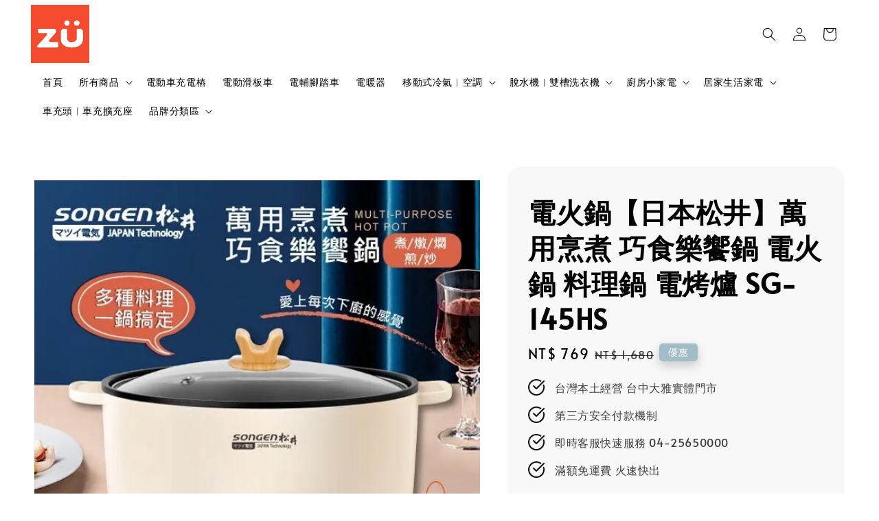

--- FILE ---
content_type: text/html; charset=UTF-8
request_url: https://www.angu520.com/products/%E6%97%A5%E6%9C%AC%E6%9D%BE%E4%BA%95-%E8%90%AC%E7%94%A8%E7%83%B9%E7%85%AE-%E5%B7%A7%E9%A3%9F%E6%A8%82%E9%A5%97%E9%8D%8B-%E9%9B%BB%E7%81%AB%E9%8D%8B-%E6%96%99%E7%90%86%E9%8D%8B-%E9%9B%BB%E7%83%A4%E7%88%90-sg-145hs
body_size: 82322
content:
<!doctype html>
<!--[if lt IE 7]><html class="no-js lt-ie9 lt-ie8 lt-ie7" lang="en"> <![endif]-->
<!--[if IE 7]><html class="no-js lt-ie9 lt-ie8" lang="en"> <![endif]-->
<!--[if IE 8]><html class="no-js lt-ie9" lang="en"> <![endif]-->
<!--[if IE 9 ]><html class="ie9 no-js"> <![endif]-->
<!--[if (gt IE 9)|!(IE)]><!--> <html class="no-js"> <!--<![endif]-->
<head>

  <!-- Basic page needs ================================================== -->
  <meta charset="utf-8">
  <meta http-equiv="X-UA-Compatible" content="IE=edge,chrome=1">

  
  <link rel="icon" href="https://cdn.store-assets.com/s/747025/f/15986130.png" />
  

  <!-- Title and description ================================================== -->
  <title>
  電火鍋【日本松井】萬用烹煮 巧食樂饗鍋 電火鍋 料理鍋 電烤爐 SG-145HS &ndash; 電動滑板車 台中大雅實體門市︱廚餘機︱生活家電︱摸彩禮品︱贈品︱移動式冷氣 ZU ANGU 官網
  </title>

  
  <meta name="description" content="🍀 煮/煎/炒/燉/燜，一鍋全搞定
🍀 食品級不沾鍋塗層，清洗更容易 
🍀 煎烤不沾黏，有效抑制油煙
🍀 雙檔便捷旋鈕操作，輕鬆便利 
🍀 防乾燒自動斷電，安全有保障 
🍀 大手柄輕鬆拿，提握安全不燙手">
  

  <!-- Social meta ================================================== -->
  

  <meta property="og:type" content="product">
  <meta property="og:title" content="電火鍋【日本松井】萬用烹煮 巧食樂饗鍋 電火鍋 料理鍋 電烤爐 SG-145HS">
  <meta property="og:url" content="https://www.zulife.com.tw/products/日本松井-萬用烹煮-巧食樂饗鍋-電火鍋-料理鍋-電烤爐-sg-145hs">
  
  <meta property="og:image" content="https://cdn.store-assets.com/s/747025/i/91980285.jpg">
  <meta property="og:image:secure_url" content="https://cdn.store-assets.com/s/747025/i/91980285.jpg">
  
  <meta property="og:image" content="https://cdn.store-assets.com/s/747025/i/91980286.png">
  <meta property="og:image:secure_url" content="https://cdn.store-assets.com/s/747025/i/91980286.png">
  
  <meta property="og:image" content="https://cdn.store-assets.com/s/747025/i/91980304.png">
  <meta property="og:image:secure_url" content="https://cdn.store-assets.com/s/747025/i/91980304.png">
  
  <meta property="og:price:amount" content="769">
  <meta property="og:price:currency" content="TWD">


<meta property="og:description" content="🍀 煮/煎/炒/燉/燜，一鍋全搞定
🍀 食品級不沾鍋塗層，清洗更容易 
🍀 煎烤不沾黏，有效抑制油煙
🍀 雙檔便捷旋鈕操作，輕鬆便利 
🍀 防乾燒自動斷電，安全有保障 
🍀 大手柄輕鬆拿，提握安全不燙手">
<meta property="og:site_name" content="電動滑板車 台中大雅實體門市︱廚餘機︱生活家電︱摸彩禮品︱贈品︱移動式冷氣 ZU ANGU 官網">



  <meta name="twitter:card" content="summary">



  <meta name="twitter:site" content="@">


  <meta name="twitter:title" content="電火鍋【日本松井】萬用烹煮 巧食樂饗鍋 電火鍋 料理鍋 電烤爐 SG-145HS">
  <meta name="twitter:description" content="日本松井 萬用烹煮 巧食樂饗鍋 電火鍋 料理鍋 電烤爐&amp;nbsp;【產品特點】&amp;nbsp;&amp;nbsp;煮/煎/炒/燉/燜，一鍋全搞定&amp;nbsp;&amp;nbsp;食品級不沾鍋塗層，清洗更容易&amp;nbsp;&amp;nbsp;煎烤不沾黏，有效抑制油煙&amp;nbsp;&amp;nbsp;雙檔便捷旋鈕操作，輕鬆便利&amp;nbsp;&amp;nbsp;防乾燒自動斷電，安全有保障&amp;nbsp;&amp;nbsp;大手柄輕鬆拿，提握安全不燙手【產品規格】品　">
  <meta name="twitter:image" content="">
  <meta name="twitter:image:width" content="480">
  <meta name="twitter:image:height" content="480">




  <!-- Helpers ================================================== -->
  <link rel="canonical" href="https://www.zulife.com.tw/products/日本松井-萬用烹煮-巧食樂饗鍋-電火鍋-料理鍋-電烤爐-sg-145hs">
  <meta name="viewport" content="width=device-width,initial-scale=1,maximum-scale=1">
  <meta name="theme-color" content="#A2BDC7">
  
  <script src="//ajax.googleapis.com/ajax/libs/jquery/1.11.0/jquery.min.js" type="text/javascript" ></script>
  
  <!-- Header hook for plugins ================================================== -->
  
<!-- ScriptTags -->
<script>window.__st={'p': 'product', 'cid': ''};</script><script src='/assets/events.js'></script><script>(function(){function asyncLoad(){var urls=['/assets/facebook-pixel.js?v=1.1.1768843379','/assets/traffic.js?v=1','https://apps.easystore.co/facebook-login/script.js?shop=giftedlifetechnology.easy.co&t=1768843424','https://apps.easystore.co/google-analytics-4/script.js?shop=giftedlifetechnology.easy.co&t=1756361268'];for(var i=0;i<urls.length;i++){var s=document.createElement('script');s.type='text/javascript';s.async=true;s.src=urls[i];var x=document.getElementsByTagName('script')[0];x.parentNode.insertBefore(s, x);}}window.attachEvent ? window.attachEvent('onload', asyncLoad) : window.addEventListener('load', asyncLoad, false);})();</script>
<!-- /ScriptTags -->

  
  
  <script src="https://store-themes.easystore.co/747025/themes/310721/assets/global.js?t=1768874816" defer="defer"></script>

  
  
  <script>
  (function(i,s,o,g,r,a,m){i['GoogleAnalyticsObject']=r;i[r]=i[r]||function(){
  (i[r].q=i[r].q||[]).push(arguments)},i[r].l=1*new Date();a=s.createElement(o),
  m=s.getElementsByTagName(o)[0];a.async=1;a.src=g;m.parentNode.insertBefore(a,m)
  })(window,document,'script','https://www.google-analytics.com/analytics.js','ga');

  ga('create', '', 'auto','myTracker');
  ga('myTracker.send', 'pageview');

  </script>
  
  <script src="/assets/storefront.js?id=914286bfa5e6419c67d1" type="text/javascript" ></script>
  

  <!-- CSS ================================================== -->
  <style>
      @font-face {
        font-family: 'Alata';
        font-style: normal;
        font-weight: regular;
        src: local('Alata regular'), local('Alata-regular'), url(https://fonts.gstatic.com/s/alata/v2/PbytFmztEwbIofe6xKcRQEOX.ttf) format('truetype');
      }

      @font-face {
        font-family: 'Alata';
        font-style: normal;
        font-weight: regular;
        src: local('Alata regular'), local('Alata-regular'), url(https://fonts.gstatic.com/s/alata/v2/PbytFmztEwbIofe6xKcRQEOX.ttf) format('truetype');
      }

      :root {
        --font-body-family: 'Alata', sans-serif;
        --font-body-style: normal;
        --font-body-weight: 400;

        --font-heading-family: 'Alata', sans-serif;
        --font-heading-style: normal;
        --font-heading-weight: 700;

        --color-heading-text: 0,0,0;
        --color-base-text: 0,0,0;
        --color-base-background-1: 255,255,255;
        --color-base-background-2: 255,255,255;
        
        --color-base-solid-button-labels: 255,255,255;
        --color-base-outline-button-labels: 162,189,199;
        
        --color-base-accent-1: 162,189,199;
        --color-base-accent-2: 162,189,199;
        --payment-terms-background-color: 255,255,255;

        --gradient-base-background-1: 255,255,255;
        --gradient-base-background-2: 255,255,255;
        --gradient-base-accent-1: 162,189,199;
        --gradient-base-accent-2: 162,189,199;

        --page-width: 145rem;
      }

      *,
      *::before,
      *::after {
        box-sizing: inherit;
      }

      html {
        box-sizing: border-box;
        font-size: 62.5%;
        height: 100%;
      }

      body {
        display: grid;
        grid-template-rows: auto auto 1fr auto;
        grid-template-columns: 100%;
        min-height: 100%;
        margin: 0;
        font-size: 1.5rem;
        letter-spacing: 0.06rem;
        line-height: 1.8;
        font-family: var(--font-body-family);
        font-style: var(--font-body-style);
        font-weight: var(--font-body-weight);
        
      }

      @media screen and (min-width: 750px) {
        body {
          font-size: 1.6rem;
        }
      }
   </style>
  
  <link href="https://store-themes.easystore.co/747025/themes/310721/assets/base.css?t=1768874816" rel="stylesheet" type="text/css" media="screen" />

  
  
<!-- Snippet:global/head: Google Search Console -->
<meta name="google-site-verification" content="Z9Zn4BN4aKQ2G_BoX_cdG9hQOqY52dTNT8jq8sUZE74" />
<!-- /Snippet -->


  <script>document.documentElement.className = document.documentElement.className.replace('no-js', 'js');</script>
</head>

<body id="--------------------------------------------------------------------------------------sg-145hs" class="template-product" >
	
  
<!-- Snippet:global/body_start: Console Extension -->
<div id='es_console' style='display: none;'>747025</div>
<!-- /Snippet -->

	
 	<style>
  header {
    --logo-width: 85px;
  }
  .header-wrapper,
  .header-wrapper .list-menu--disclosure,
  .header-wrapper .search-modal{
    background-color: rgba(255, 255, 255, 1);
  }
  .header-wrapper .search-modal .field__input{
    background-color: rgb(var(--color-background));
  }
  .header-wrapper summary .icon-caret,
  .header-wrapper .header__menu-item a,
  .header-wrapper .list-menu__item,
  .header-wrapper .link--text{
    color: #000000;
  }
  .header__logo_secondary{
    display: none;
  }
  
  .search-modal__form{
    position: relative;
  }
  
  .dropdown {
    display: none;
    position: absolute;
    top: 100%;
    left: 0;
    width: 100%;
    padding: 5px 0;
    background-color: #fff;
    color:#000;
    z-index: 1000;
    border-bottom-left-radius: 15px;
    border-bottom-right-radius: 15px;
    border: 1px solid rgba(var(--color-foreground), 1);
    border-top: none;
    overflow-x: hidden;
    overflow-y: auto;
    max-height: 350px;
  }
  
  .dropdown-item {
    padding: 0.4rem 2rem;
    cursor: pointer;
    line-height: 1.4;
    overflow: hidden;
    text-overflow: ellipsis;
    white-space: nowrap;
  }
  
  .dropdown-item:hover{
    background-color: #f3f3f3;
  }
  
  .search__input.is-focus{
    border-radius: 15px;
    border-bottom-left-radius: 0;
    border-bottom-right-radius: 0;
    border: 1px solid rgba(var(--color-foreground), 1);
    border-bottom: none;
    box-shadow: none;
  }
  
  .clear-all {
    text-align: right;
    padding: 0 2rem 0.2rem;
    line-height: 1;
    font-size: 70%;
    margin-bottom: -2px;
  }
  
  .clear-all:hover{
    background-color: #fff;
  }
  
  .search-input-focus .easystore-section-header-hidden{
    transform: none;
  }
  .referral-notification {
    position: absolute;
    top: 100%;
    right: 0;
    background: white;
    border: 1px solid #e0e0e0;
    border-radius: 8px;
    box-shadow: 0 4px 12px rgba(0, 0, 0, 0.15);
    width: 280px;
    z-index: 1000;
    padding: 16px;
    margin-top: 8px;
    font-size: 14px;
    line-height: 1.4;
  }
  
  .referral-notification::before {
    content: '';
    position: absolute;
    top: -8px;
    right: 20px;
    width: 0;
    height: 0;
    border-left: 8px solid transparent;
    border-right: 8px solid transparent;
    border-bottom: 8px solid white;
  }
  
  .referral-notification::after {
    content: '';
    position: absolute;
    top: -9px;
    right: 20px;
    width: 0;
    height: 0;
    border-left: 8px solid transparent;
    border-right: 8px solid transparent;
    border-bottom: 8px solid #e0e0e0;
  }
  
  .referral-notification h4 {
    margin: 0 0 8px 0;
    color: #2196F3;
    font-size: 16px;
    font-weight: 600;
  }
  
  .referral-notification p {
    margin: 0 0 12px 0;
    color: #666;
  }
  
  .referral-notification .referral-code {
    background: #f5f5f5;
    padding: 8px;
    border-radius: 4px;
    font-family: monospace;
    font-size: 13px;
    text-align: center;
    margin: 8px 0;
    border: 1px solid #ddd;
  }
  
  .referral-notification .close-btn {
    position: absolute;
    top: 8px;
    right: 8px;
    background: none;
    border: none;
    font-size: 18px;
    color: #999;
    cursor: pointer;
    padding: 0;
    width: 20px;
    height: 20px;
    line-height: 1;
  }
  
  .referral-notification .close-btn:hover {
    color: #333;
  }
  
  .referral-notification .action-btn {
    background: #2196F3;
    color: white;
    border: none;
    padding: 8px 16px;
    border-radius: 4px;
    cursor: pointer;
    font-size: 12px;
    margin-right: 8px;
    margin-top: 8px;
  }
  
  .referral-notification .action-btn:hover {
    background: #1976D2;
  }
  
  .referral-notification .dismiss-btn {
    background: transparent;
    color: #666;
    border: 1px solid #ddd;
    padding: 8px 16px;
    border-radius: 4px;
    cursor: pointer;
    font-size: 12px;
    margin-top: 8px;
  }
  
  .referral-notification .dismiss-btn:hover {
    background: #f5f5f5;
  }
  .referral-modal__dialog {
    transform: translate(-50%, 0);
    transition: transform var(--duration-default) ease, visibility 0s;
    z-index: 10000;
    position: fixed;
    top: 20vh;
    left: 50%;
    width: 100%;
    max-width: 350px;
    box-shadow: 0 4px 12px rgba(0, 0, 0, 0.15);
    border-radius: 12px;
    background-color: #fff;
    color: #000;
    padding: 20px;
    text-align: center;
  }

  .modal-overlay.referral-modal-overlay {
    position: fixed;
    top: 0;
    left: 0;
    width: 100%;
    height: 100%;
    background-color: rgba(0, 0, 0, 0.7);
    z-index: 2001;
    display: block;
    opacity: 1;
    transition: opacity var(--duration-default) ease, visibility 0s;
  }
</style>


  <style>
    .template-index .header__logo_secondary + .header__heading-logo,
    .template-index .easystore-section-header-sticky .header__logo_secondary{
      display: none;
    }
    .template-index .header__logo_secondary,
    .template-index .easystore-section-header-sticky .header__logo_secondary + .header__heading-logo{
      display: block;
    }
    .template-index .header-wrapper {
      position: absolute;
      width: 100%;
    }
    .template-index .header-wrapper {
      background-color: transparent;
    }

    .template-index #easystore-section-header:not(.easystore-section-header-sticky) .header__icon .icon{
      color: #FFFFFF;
    }
    .template-index .easystore-section-header-sticky .header-wrapper{
      background-color: rgba(255, 255, 255, 1);
    }
    @media screen and (min-width: 990px) {
      .template-index div:not(.easystore-section-header-sticky) nav > .list-menu > li > a,
      .template-index div:not(.easystore-section-header-sticky) nav > .list-menu > li > details-disclosure > details > summary *{
        color: #FFFFFF;
      }
    }
  </style>


<link rel="preload" href="https://store-themes.easystore.co/747025/themes/310721/assets/section-header.css?t=1768874816" as="style" onload="this.onload=null;this.rel='stylesheet'">
<link rel="preload" href="https://store-themes.easystore.co/747025/themes/310721/assets/component-list-menu.css?t=1768874816" as="style" onload="this.onload=null;this.rel='stylesheet'">
<link rel="preload" href="https://store-themes.easystore.co/747025/themes/310721/assets/component-menu-drawer.css?t=1768874816" as="style" onload="this.onload=null;this.rel='stylesheet'">
<link rel="preload" href="https://store-themes.easystore.co/747025/themes/310721/assets/component-cart-notification.css?v1.1?t=1768874816" as="style" onload="this.onload=null;this.rel='stylesheet'">

<script src="https://store-themes.easystore.co/747025/themes/310721/assets/cart-notification.js?t=1768874816" defer="defer"></script>
<script src="https://store-themes.easystore.co/747025/themes/310721/assets/details-modal.js?t=1768874816" defer="defer"></script>

<svg xmlns="http://www.w3.org/2000/svg" class="hidden">
  <symbol id="icon-search" viewbox="0 0 18 19" fill="none">
    <path fill-rule="evenodd" clip-rule="evenodd" d="M11.03 11.68A5.784 5.784 0 112.85 3.5a5.784 5.784 0 018.18 8.18zm.26 1.12a6.78 6.78 0 11.72-.7l5.4 5.4a.5.5 0 11-.71.7l-5.41-5.4z" fill="currentColor"/>
  </symbol>

  <symbol id="icon-close" class="icon icon-close" fill="none" viewBox="0 0 18 17">
    <path d="M.865 15.978a.5.5 0 00.707.707l7.433-7.431 7.579 7.282a.501.501 0 00.846-.37.5.5 0 00-.153-.351L9.712 8.546l7.417-7.416a.5.5 0 10-.707-.708L8.991 7.853 1.413.573a.5.5 0 10-.693.72l7.563 7.268-7.418 7.417z" fill="currentColor">
  </symbol>
</svg>


<div id="easystore-section-header">
  <sticky-header class="header-wrapper header-wrapper--border-bottom">
    <header class="header header--middle-left page-width header--has-menu" itemscope itemtype="http://schema.org/Organization">
      <div class="header__left-icon header__icons large-up-hide">
        <header-drawer data-breakpoint="tablet">
          <details class="menu-drawer-container menu-opening">
            <summary class="header__icon header__icon--menu header__icon--summary link link--text focus-inset" aria-label="Menu" role="button" aria-expanded="true" aria-controls="menu-drawer">
              <span>
                


    <svg class="icon icon-hamburger " data-name="Layer 1" xmlns="http://www.w3.org/2000/svg" viewBox="0 0 600 600"><path d="M32.5,65h535a25,25,0,0,0,0-50H32.5a25,25,0,0,0,0,50Z" fill="currentColor"/><path d="M567.5,275H32.5a25,25,0,0,0,0,50h535a25,25,0,0,0,0-50Z" fill="currentColor"/><path d="M567.5,535H32.5a25,25,0,0,0,0,50h535a25,25,0,0,0,0-50Z" fill="currentColor"/></svg>

  

                


    <svg class="icon icon-close " data-name="Layer 1" xmlns="http://www.w3.org/2000/svg" viewBox="0 0 600 600"><path d="M335.36,300,581.87,53.48a25,25,0,0,0-35.35-35.35L300,264.64,53.48,18.13A25,25,0,0,0,18.13,53.48L264.64,300,18.13,546.52a25,25,0,0,0,35.35,35.35L300,335.36,546.52,581.87a25,25,0,0,0,35.35-35.35Z" fill="currentColor"/></svg>

  

              </span>
            </summary>
            <div id="menu-drawer" class="menu-drawer motion-reduce" tabindex="-1">
              <div class="menu-drawer__inner-container">
                <div class="menu-drawer__navigation-container">
                  <nav class="menu-drawer__navigation">
                    <ul class="menu-drawer__menu list-menu" role="list">
                      
                      
                        
                          <li>
                            <a href="/"  class="menu-drawer__menu-item list-menu__item link link--text focus-inset">
                              首頁
                            </a>
                          </li>
                        
                      
                      
                        
                          
                          <li>
                            <details>
                                  <summary class="menu-drawer__menu-item list-menu__item link link--text focus-inset" role="button" aria-expanded="false" aria-controls="link-Bags">
                                    <a href="/collections/all"  class="link--text list-menu__item menu-drawer__menu-item">
                                      所有商品
                                    </a>
                                    


    <svg class="icon icon-arrow " data-name="Layer 1" xmlns="http://www.w3.org/2000/svg" viewBox="0 0 600 339.56"><path d="M31.06,196.67H504l-88.56,88.56a26.89,26.89,0,1,0,38,38L588,188.79a26.89,26.89,0,0,0,0-38L453.49,16.29a26.89,26.89,0,0,0-38,38L504,142.88H31.06a26.9,26.9,0,0,0,0,53.79Z" fill="currentColor"/></svg>

  

                                    


    <svg aria-hidden="true" focusable="false" role="presentation" class="icon icon-caret " viewBox="0 0 10 6">
      <path fill-rule="evenodd" clip-rule="evenodd" d="M9.354.646a.5.5 0 00-.708 0L5 4.293 1.354.646a.5.5 0 00-.708.708l4 4a.5.5 0 00.708 0l4-4a.5.5 0 000-.708z" fill="currentColor"></path>
    </svg>

  

                                  </summary>
                                  <div class="menu-drawer__submenu motion-reduce" tabindex="-1">
                                    <div class="menu-drawer__inner-submenu">
                                      <button class="menu-drawer__close-button link link--text focus-inset" aria-expanded="true">
                                        


    <svg class="icon icon-arrow " data-name="Layer 1" xmlns="http://www.w3.org/2000/svg" viewBox="0 0 600 339.56"><path d="M31.06,196.67H504l-88.56,88.56a26.89,26.89,0,1,0,38,38L588,188.79a26.89,26.89,0,0,0,0-38L453.49,16.29a26.89,26.89,0,0,0-38,38L504,142.88H31.06a26.9,26.9,0,0,0,0,53.79Z" fill="currentColor"/></svg>

  

                                        所有商品
                                      </button>
                                      <ul class="menu-drawer__menu list-menu" role="list" tabindex="-1">
                                        
                                          
                                          
                                            <li>
                                              <a href="/collections/所有商品"  class="menu-drawer__menu-item link link--text list-menu__item focus-inset">
                                                所有商品
                                              </a>
                                            </li>
                                          
                                        
                                          
                                          
                                            <li>
                                              <a href="/collections/電動車充電樁"  class="menu-drawer__menu-item link link--text list-menu__item focus-inset">
                                                電動車充電樁
                                              </a>
                                            </li>
                                          
                                        
                                          
                                          
                                            <li>
                                              <a href="/collections/電動滑板車"  class="menu-drawer__menu-item link link--text list-menu__item focus-inset">
                                                電動滑板車
                                              </a>
                                            </li>
                                          
                                        
                                          
                                          
                                            <li>
                                              <a href="/collections/電輔腳踏車"  class="menu-drawer__menu-item link link--text list-menu__item focus-inset">
                                                電輔腳踏車
                                              </a>
                                            </li>
                                          
                                        
                                          
                                          
                                            <li>
                                              <a href="/collections/電暖器"  class="menu-drawer__menu-item link link--text list-menu__item focus-inset">
                                                電暖器
                                              </a>
                                            </li>
                                          
                                        
                                          
                                          
                                            <li>
                                              <a href="/collections/車充頭-車充擴充座"  class="menu-drawer__menu-item link link--text list-menu__item focus-inset">
                                                車充頭︱車充擴充座
                                              </a>
                                            </li>
                                          
                                        
                                          
                                          
                                            
                                            <li>
                                              <details>
                                                    <summary class="menu-drawer__menu-item list-menu__item link link--text focus-inset" role="button" aria-expanded="false" aria-controls="link-Bags">
                                                      <a href="/collections/移動式冷氣-空調"  class="link--text list-menu__item menu-drawer__menu-item">
                                                        移動式冷氣︱空調
                                                      </a>
                                                      


    <svg class="icon icon-arrow " data-name="Layer 1" xmlns="http://www.w3.org/2000/svg" viewBox="0 0 600 339.56"><path d="M31.06,196.67H504l-88.56,88.56a26.89,26.89,0,1,0,38,38L588,188.79a26.89,26.89,0,0,0,0-38L453.49,16.29a26.89,26.89,0,0,0-38,38L504,142.88H31.06a26.9,26.9,0,0,0,0,53.79Z" fill="currentColor"/></svg>

  

                                                      


    <svg aria-hidden="true" focusable="false" role="presentation" class="icon icon-caret " viewBox="0 0 10 6">
      <path fill-rule="evenodd" clip-rule="evenodd" d="M9.354.646a.5.5 0 00-.708 0L5 4.293 1.354.646a.5.5 0 00-.708.708l4 4a.5.5 0 00.708 0l4-4a.5.5 0 000-.708z" fill="currentColor"></path>
    </svg>

  

                                                    </summary>
                                                    <div class="menu-drawer__submenu motion-reduce" tabindex="-1">
                                                      <div class="menu-drawer__inner-submenu">
                                                        <button class="menu-drawer__close-button link link--text focus-inset" aria-expanded="true">
                                                          


    <svg class="icon icon-arrow " data-name="Layer 1" xmlns="http://www.w3.org/2000/svg" viewBox="0 0 600 339.56"><path d="M31.06,196.67H504l-88.56,88.56a26.89,26.89,0,1,0,38,38L588,188.79a26.89,26.89,0,0,0,0-38L453.49,16.29a26.89,26.89,0,0,0-38,38L504,142.88H31.06a26.9,26.9,0,0,0,0,53.79Z" fill="currentColor"/></svg>

  

                                                          移動式冷氣︱空調
                                                        </button>
                                                        <ul class="menu-drawer__menu list-menu" role="list" tabindex="-1">
                                                          
                                                            
                                                            
                                                              <li>
                                                                <a href="/collections/冷暖型移動式空調"  class="menu-drawer__menu-item link link--text list-menu__item focus-inset">
                                                                  冷暖型移動式空調
                                                                </a>
                                                              </li>
                                                            
                                                          
                                                            
                                                            
                                                              <li>
                                                                <a href="/collections/冷專型移動式冷氣"  class="menu-drawer__menu-item link link--text list-menu__item focus-inset">
                                                                  冷專型移動式冷氣
                                                                </a>
                                                              </li>
                                                            
                                                          
                                                          
                                                        </ul>
                                                      </div>
                                                    </div>
                                              </details>
                                            </li>
                                          
                                        
                                          
                                          
                                            
                                            <li>
                                              <details>
                                                    <summary class="menu-drawer__menu-item list-menu__item link link--text focus-inset" role="button" aria-expanded="false" aria-controls="link-Bags">
                                                      <a href="/collections/雙槽洗衣機-高速脫水機"  class="link--text list-menu__item menu-drawer__menu-item">
                                                        高速脫水機︱雙槽洗衣機
                                                      </a>
                                                      


    <svg class="icon icon-arrow " data-name="Layer 1" xmlns="http://www.w3.org/2000/svg" viewBox="0 0 600 339.56"><path d="M31.06,196.67H504l-88.56,88.56a26.89,26.89,0,1,0,38,38L588,188.79a26.89,26.89,0,0,0,0-38L453.49,16.29a26.89,26.89,0,0,0-38,38L504,142.88H31.06a26.9,26.9,0,0,0,0,53.79Z" fill="currentColor"/></svg>

  

                                                      


    <svg aria-hidden="true" focusable="false" role="presentation" class="icon icon-caret " viewBox="0 0 10 6">
      <path fill-rule="evenodd" clip-rule="evenodd" d="M9.354.646a.5.5 0 00-.708 0L5 4.293 1.354.646a.5.5 0 00-.708.708l4 4a.5.5 0 00.708 0l4-4a.5.5 0 000-.708z" fill="currentColor"></path>
    </svg>

  

                                                    </summary>
                                                    <div class="menu-drawer__submenu motion-reduce" tabindex="-1">
                                                      <div class="menu-drawer__inner-submenu">
                                                        <button class="menu-drawer__close-button link link--text focus-inset" aria-expanded="true">
                                                          


    <svg class="icon icon-arrow " data-name="Layer 1" xmlns="http://www.w3.org/2000/svg" viewBox="0 0 600 339.56"><path d="M31.06,196.67H504l-88.56,88.56a26.89,26.89,0,1,0,38,38L588,188.79a26.89,26.89,0,0,0,0-38L453.49,16.29a26.89,26.89,0,0,0-38,38L504,142.88H31.06a26.9,26.9,0,0,0,0,53.79Z" fill="currentColor"/></svg>

  

                                                          高速脫水機︱雙槽洗衣機
                                                        </button>
                                                        <ul class="menu-drawer__menu list-menu" role="list" tabindex="-1">
                                                          
                                                            
                                                            
                                                              <li>
                                                                <a href="/collections/高速脫水機"  class="menu-drawer__menu-item link link--text list-menu__item focus-inset">
                                                                  高速脫水機
                                                                </a>
                                                              </li>
                                                            
                                                          
                                                            
                                                            
                                                              <li>
                                                                <a href="/collections/雙槽洗衣機"  class="menu-drawer__menu-item link link--text list-menu__item focus-inset">
                                                                  雙槽洗衣機
                                                                </a>
                                                              </li>
                                                            
                                                          
                                                          
                                                        </ul>
                                                      </div>
                                                    </div>
                                              </details>
                                            </li>
                                          
                                        
                                          
                                          
                                            
                                            <li>
                                              <details>
                                                    <summary class="menu-drawer__menu-item list-menu__item link link--text focus-inset" role="button" aria-expanded="false" aria-controls="link-Bags">
                                                      <a href="/collections/廚房小家電"  class="link--text list-menu__item menu-drawer__menu-item">
                                                        廚房小家電
                                                      </a>
                                                      


    <svg class="icon icon-arrow " data-name="Layer 1" xmlns="http://www.w3.org/2000/svg" viewBox="0 0 600 339.56"><path d="M31.06,196.67H504l-88.56,88.56a26.89,26.89,0,1,0,38,38L588,188.79a26.89,26.89,0,0,0,0-38L453.49,16.29a26.89,26.89,0,0,0-38,38L504,142.88H31.06a26.9,26.9,0,0,0,0,53.79Z" fill="currentColor"/></svg>

  

                                                      


    <svg aria-hidden="true" focusable="false" role="presentation" class="icon icon-caret " viewBox="0 0 10 6">
      <path fill-rule="evenodd" clip-rule="evenodd" d="M9.354.646a.5.5 0 00-.708 0L5 4.293 1.354.646a.5.5 0 00-.708.708l4 4a.5.5 0 00.708 0l4-4a.5.5 0 000-.708z" fill="currentColor"></path>
    </svg>

  

                                                    </summary>
                                                    <div class="menu-drawer__submenu motion-reduce" tabindex="-1">
                                                      <div class="menu-drawer__inner-submenu">
                                                        <button class="menu-drawer__close-button link link--text focus-inset" aria-expanded="true">
                                                          


    <svg class="icon icon-arrow " data-name="Layer 1" xmlns="http://www.w3.org/2000/svg" viewBox="0 0 600 339.56"><path d="M31.06,196.67H504l-88.56,88.56a26.89,26.89,0,1,0,38,38L588,188.79a26.89,26.89,0,0,0,0-38L453.49,16.29a26.89,26.89,0,0,0-38,38L504,142.88H31.06a26.9,26.9,0,0,0,0,53.79Z" fill="currentColor"/></svg>

  

                                                          廚房小家電
                                                        </button>
                                                        <ul class="menu-drawer__menu list-menu" role="list" tabindex="-1">
                                                          
                                                            
                                                            
                                                              <li>
                                                                <a href="/collections/自動洗碗機"  class="menu-drawer__menu-item link link--text list-menu__item focus-inset">
                                                                  自動洗碗機︱烘碗機︱廚餘機
                                                                </a>
                                                              </li>
                                                            
                                                          
                                                            
                                                            
                                                              <li>
                                                                <a href="/collections/不鏽鋼養身快煮壺-電水壺"  class="menu-drawer__menu-item link link--text list-menu__item focus-inset">
                                                                  快煮壺︱豆漿機︱果汁機︱泡茶機
                                                                </a>
                                                              </li>
                                                            
                                                          
                                                            
                                                            
                                                              <li>
                                                                <a href="/collections/多功能氣炸鍋-氣炸烤箱"  class="menu-drawer__menu-item link link--text list-menu__item focus-inset">
                                                                  氣炸鍋︱氣炸烤箱︱電火鍋
                                                                </a>
                                                              </li>
                                                            
                                                          
                                                          
                                                        </ul>
                                                      </div>
                                                    </div>
                                              </details>
                                            </li>
                                          
                                        
                                          
                                          
                                            
                                            <li>
                                              <details>
                                                    <summary class="menu-drawer__menu-item list-menu__item link link--text focus-inset" role="button" aria-expanded="false" aria-controls="link-Bags">
                                                      <a href="/collections/居家生活家電"  class="link--text list-menu__item menu-drawer__menu-item">
                                                        居家生活家電
                                                      </a>
                                                      


    <svg class="icon icon-arrow " data-name="Layer 1" xmlns="http://www.w3.org/2000/svg" viewBox="0 0 600 339.56"><path d="M31.06,196.67H504l-88.56,88.56a26.89,26.89,0,1,0,38,38L588,188.79a26.89,26.89,0,0,0,0-38L453.49,16.29a26.89,26.89,0,0,0-38,38L504,142.88H31.06a26.9,26.9,0,0,0,0,53.79Z" fill="currentColor"/></svg>

  

                                                      


    <svg aria-hidden="true" focusable="false" role="presentation" class="icon icon-caret " viewBox="0 0 10 6">
      <path fill-rule="evenodd" clip-rule="evenodd" d="M9.354.646a.5.5 0 00-.708 0L5 4.293 1.354.646a.5.5 0 00-.708.708l4 4a.5.5 0 00.708 0l4-4a.5.5 0 000-.708z" fill="currentColor"></path>
    </svg>

  

                                                    </summary>
                                                    <div class="menu-drawer__submenu motion-reduce" tabindex="-1">
                                                      <div class="menu-drawer__inner-submenu">
                                                        <button class="menu-drawer__close-button link link--text focus-inset" aria-expanded="true">
                                                          


    <svg class="icon icon-arrow " data-name="Layer 1" xmlns="http://www.w3.org/2000/svg" viewBox="0 0 600 339.56"><path d="M31.06,196.67H504l-88.56,88.56a26.89,26.89,0,1,0,38,38L588,188.79a26.89,26.89,0,0,0,0-38L453.49,16.29a26.89,26.89,0,0,0-38,38L504,142.88H31.06a26.9,26.9,0,0,0,0,53.79Z" fill="currentColor"/></svg>

  

                                                          居家生活家電
                                                        </button>
                                                        <ul class="menu-drawer__menu list-menu" role="list" tabindex="-1">
                                                          
                                                            
                                                            
                                                              <li>
                                                                <a href="/collections/電風扇-水冷扇"  class="menu-drawer__menu-item link link--text list-menu__item focus-inset">
                                                                  電風扇︱水冷扇
                                                                </a>
                                                              </li>
                                                            
                                                          
                                                            
                                                            
                                                              <li>
                                                                <a href="/collections/捕蚊燈-電蚊拍"  class="menu-drawer__menu-item link link--text list-menu__item focus-inset">
                                                                  捕蚊燈︱電蚊拍
                                                                </a>
                                                              </li>
                                                            
                                                          
                                                            
                                                            
                                                              <li>
                                                                <a href="/collections/掛燙機"  class="menu-drawer__menu-item link link--text list-menu__item focus-inset">
                                                                  吹風機︱掛燙機
                                                                </a>
                                                              </li>
                                                            
                                                          
                                                            
                                                            
                                                              <li>
                                                                <a href="/collections/開飲機-ro淨飲機"  class="menu-drawer__menu-item link link--text list-menu__item focus-inset">
                                                                  開飲機︱RO淨飲機
                                                                </a>
                                                              </li>
                                                            
                                                          
                                                            
                                                            
                                                              <li>
                                                                <a href="/collections/節能小冰箱"  class="menu-drawer__menu-item link link--text list-menu__item focus-inset">
                                                                  節能小冰箱︱製冰塊機
                                                                </a>
                                                              </li>
                                                            
                                                          
                                                          
                                                        </ul>
                                                      </div>
                                                    </div>
                                              </details>
                                            </li>
                                          
                                        
                                          
                                          
                                            <li>
                                              <a href="/collections/國際品牌母嬰用品"  class="menu-drawer__menu-item link link--text list-menu__item focus-inset">
                                                國際品牌母嬰用品
                                              </a>
                                            </li>
                                          
                                        
                                          
                                          
                                            
                                            <li>
                                              <details>
                                                    <summary class="menu-drawer__menu-item list-menu__item link link--text focus-inset" role="button" aria-expanded="false" aria-controls="link-Bags">
                                                      <a href="/collections/品牌分類區"  class="link--text list-menu__item menu-drawer__menu-item">
                                                        品牌分類區
                                                      </a>
                                                      


    <svg class="icon icon-arrow " data-name="Layer 1" xmlns="http://www.w3.org/2000/svg" viewBox="0 0 600 339.56"><path d="M31.06,196.67H504l-88.56,88.56a26.89,26.89,0,1,0,38,38L588,188.79a26.89,26.89,0,0,0,0-38L453.49,16.29a26.89,26.89,0,0,0-38,38L504,142.88H31.06a26.9,26.9,0,0,0,0,53.79Z" fill="currentColor"/></svg>

  

                                                      


    <svg aria-hidden="true" focusable="false" role="presentation" class="icon icon-caret " viewBox="0 0 10 6">
      <path fill-rule="evenodd" clip-rule="evenodd" d="M9.354.646a.5.5 0 00-.708 0L5 4.293 1.354.646a.5.5 0 00-.708.708l4 4a.5.5 0 00.708 0l4-4a.5.5 0 000-.708z" fill="currentColor"></path>
    </svg>

  

                                                    </summary>
                                                    <div class="menu-drawer__submenu motion-reduce" tabindex="-1">
                                                      <div class="menu-drawer__inner-submenu">
                                                        <button class="menu-drawer__close-button link link--text focus-inset" aria-expanded="true">
                                                          


    <svg class="icon icon-arrow " data-name="Layer 1" xmlns="http://www.w3.org/2000/svg" viewBox="0 0 600 339.56"><path d="M31.06,196.67H504l-88.56,88.56a26.89,26.89,0,1,0,38,38L588,188.79a26.89,26.89,0,0,0,0-38L453.49,16.29a26.89,26.89,0,0,0-38,38L504,142.88H31.06a26.9,26.9,0,0,0,0,53.79Z" fill="currentColor"/></svg>

  

                                                          品牌分類區
                                                        </button>
                                                        <ul class="menu-drawer__menu list-menu" role="list" tabindex="-1">
                                                          
                                                            
                                                            
                                                              <li>
                                                                <a href="/collections/teco東元"  class="menu-drawer__menu-item link link--text list-menu__item focus-inset">
                                                                  TECO東元
                                                                </a>
                                                              </li>
                                                            
                                                          
                                                            
                                                            
                                                              <li>
                                                                <a href="/collections/waymax威瑪"  class="menu-drawer__menu-item link link--text list-menu__item focus-inset">
                                                                  Waymax威瑪
                                                                </a>
                                                              </li>
                                                            
                                                          
                                                            
                                                            
                                                              <li>
                                                                <a href="/collections/zanwa晶華-maylink美菱-lendien聯電-kria可利亞"  class="menu-drawer__menu-item link link--text list-menu__item focus-inset">
                                                                  ZANWA晶華︱MAYLINK美菱︱Lendien聯電︱KRIA可利亞
                                                                </a>
                                                              </li>
                                                            
                                                          
                                                            
                                                            
                                                              <li>
                                                                <a href="/collections/wonder旺德"  class="menu-drawer__menu-item link link--text list-menu__item focus-inset">
                                                                  WONDER旺德
                                                                </a>
                                                              </li>
                                                            
                                                          
                                                            
                                                            
                                                              <li>
                                                                <a href="/collections/songen松井"  class="menu-drawer__menu-item link link--text list-menu__item focus-inset">
                                                                  SONGEN松井
                                                                </a>
                                                              </li>
                                                            
                                                          
                                                            
                                                            
                                                              <li>
                                                                <a href="/collections/anqueen安晴-dream-trend凱夢"  class="menu-drawer__menu-item link link--text list-menu__item focus-inset">
                                                                  Anqueen安晴︱DREAM TREND凱夢
                                                                </a>
                                                              </li>
                                                            
                                                          
                                                            
                                                            
                                                              <li>
                                                                <a href="/collections/niconico"  class="menu-drawer__menu-item link link--text list-menu__item focus-inset">
                                                                  NICONICO
                                                                </a>
                                                              </li>
                                                            
                                                          
                                                          
                                                        </ul>
                                                      </div>
                                                    </div>
                                              </details>
                                            </li>
                                          
                                        
                                        
                                      </ul>
                                    </div>
                                  </div>
                            </details>
                          </li>
                        
                      
                      
                        
                          <li>
                            <a href="/collections/電動車充電樁"  class="menu-drawer__menu-item list-menu__item link link--text focus-inset">
                              電動車充電樁
                            </a>
                          </li>
                        
                      
                      
                        
                          <li>
                            <a href="/collections/電動滑板車"  class="menu-drawer__menu-item list-menu__item link link--text focus-inset">
                              電動滑板車
                            </a>
                          </li>
                        
                      
                      
                        
                          <li>
                            <a href="/collections/電輔腳踏車"  class="menu-drawer__menu-item list-menu__item link link--text focus-inset">
                              電輔腳踏車
                            </a>
                          </li>
                        
                      
                      
                        
                          <li>
                            <a href="/collections/電暖器"  class="menu-drawer__menu-item list-menu__item link link--text focus-inset">
                              電暖器
                            </a>
                          </li>
                        
                      
                      
                        
                          
                          <li>
                            <details>
                                  <summary class="menu-drawer__menu-item list-menu__item link link--text focus-inset" role="button" aria-expanded="false" aria-controls="link-Bags">
                                    <a href="/collections/移動式冷氣-空調"  class="link--text list-menu__item menu-drawer__menu-item">
                                      移動式冷氣︱空調
                                    </a>
                                    


    <svg class="icon icon-arrow " data-name="Layer 1" xmlns="http://www.w3.org/2000/svg" viewBox="0 0 600 339.56"><path d="M31.06,196.67H504l-88.56,88.56a26.89,26.89,0,1,0,38,38L588,188.79a26.89,26.89,0,0,0,0-38L453.49,16.29a26.89,26.89,0,0,0-38,38L504,142.88H31.06a26.9,26.9,0,0,0,0,53.79Z" fill="currentColor"/></svg>

  

                                    


    <svg aria-hidden="true" focusable="false" role="presentation" class="icon icon-caret " viewBox="0 0 10 6">
      <path fill-rule="evenodd" clip-rule="evenodd" d="M9.354.646a.5.5 0 00-.708 0L5 4.293 1.354.646a.5.5 0 00-.708.708l4 4a.5.5 0 00.708 0l4-4a.5.5 0 000-.708z" fill="currentColor"></path>
    </svg>

  

                                  </summary>
                                  <div class="menu-drawer__submenu motion-reduce" tabindex="-1">
                                    <div class="menu-drawer__inner-submenu">
                                      <button class="menu-drawer__close-button link link--text focus-inset" aria-expanded="true">
                                        


    <svg class="icon icon-arrow " data-name="Layer 1" xmlns="http://www.w3.org/2000/svg" viewBox="0 0 600 339.56"><path d="M31.06,196.67H504l-88.56,88.56a26.89,26.89,0,1,0,38,38L588,188.79a26.89,26.89,0,0,0,0-38L453.49,16.29a26.89,26.89,0,0,0-38,38L504,142.88H31.06a26.9,26.9,0,0,0,0,53.79Z" fill="currentColor"/></svg>

  

                                        移動式冷氣︱空調
                                      </button>
                                      <ul class="menu-drawer__menu list-menu" role="list" tabindex="-1">
                                        
                                          
                                          
                                            <li>
                                              <a href="/collections/冷暖型移動式空調"  class="menu-drawer__menu-item link link--text list-menu__item focus-inset">
                                                冷暖型移動式空調
                                              </a>
                                            </li>
                                          
                                        
                                          
                                          
                                            <li>
                                              <a href="/collections/冷專型移動式冷氣"  class="menu-drawer__menu-item link link--text list-menu__item focus-inset">
                                                冷專型移動式冷氣
                                              </a>
                                            </li>
                                          
                                        
                                        
                                      </ul>
                                    </div>
                                  </div>
                            </details>
                          </li>
                        
                      
                      
                        
                          
                          <li>
                            <details>
                                  <summary class="menu-drawer__menu-item list-menu__item link link--text focus-inset" role="button" aria-expanded="false" aria-controls="link-Bags">
                                    <a href="/collections/雙槽洗衣機-高速脫水機"  class="link--text list-menu__item menu-drawer__menu-item">
                                      脫水機︱雙槽洗衣機
                                    </a>
                                    


    <svg class="icon icon-arrow " data-name="Layer 1" xmlns="http://www.w3.org/2000/svg" viewBox="0 0 600 339.56"><path d="M31.06,196.67H504l-88.56,88.56a26.89,26.89,0,1,0,38,38L588,188.79a26.89,26.89,0,0,0,0-38L453.49,16.29a26.89,26.89,0,0,0-38,38L504,142.88H31.06a26.9,26.9,0,0,0,0,53.79Z" fill="currentColor"/></svg>

  

                                    


    <svg aria-hidden="true" focusable="false" role="presentation" class="icon icon-caret " viewBox="0 0 10 6">
      <path fill-rule="evenodd" clip-rule="evenodd" d="M9.354.646a.5.5 0 00-.708 0L5 4.293 1.354.646a.5.5 0 00-.708.708l4 4a.5.5 0 00.708 0l4-4a.5.5 0 000-.708z" fill="currentColor"></path>
    </svg>

  

                                  </summary>
                                  <div class="menu-drawer__submenu motion-reduce" tabindex="-1">
                                    <div class="menu-drawer__inner-submenu">
                                      <button class="menu-drawer__close-button link link--text focus-inset" aria-expanded="true">
                                        


    <svg class="icon icon-arrow " data-name="Layer 1" xmlns="http://www.w3.org/2000/svg" viewBox="0 0 600 339.56"><path d="M31.06,196.67H504l-88.56,88.56a26.89,26.89,0,1,0,38,38L588,188.79a26.89,26.89,0,0,0,0-38L453.49,16.29a26.89,26.89,0,0,0-38,38L504,142.88H31.06a26.9,26.9,0,0,0,0,53.79Z" fill="currentColor"/></svg>

  

                                        脫水機︱雙槽洗衣機
                                      </button>
                                      <ul class="menu-drawer__menu list-menu" role="list" tabindex="-1">
                                        
                                          
                                          
                                            <li>
                                              <a href="/collections/高速脫水機"  class="menu-drawer__menu-item link link--text list-menu__item focus-inset">
                                                高速脫水機
                                              </a>
                                            </li>
                                          
                                        
                                          
                                          
                                            <li>
                                              <a href="/collections/雙槽洗衣機"  class="menu-drawer__menu-item link link--text list-menu__item focus-inset">
                                                雙槽洗衣機
                                              </a>
                                            </li>
                                          
                                        
                                        
                                      </ul>
                                    </div>
                                  </div>
                            </details>
                          </li>
                        
                      
                      
                        
                          
                          <li>
                            <details>
                                  <summary class="menu-drawer__menu-item list-menu__item link link--text focus-inset" role="button" aria-expanded="false" aria-controls="link-Bags">
                                    <a href="/collections/廚房小家電"  class="link--text list-menu__item menu-drawer__menu-item">
                                      廚房小家電
                                    </a>
                                    


    <svg class="icon icon-arrow " data-name="Layer 1" xmlns="http://www.w3.org/2000/svg" viewBox="0 0 600 339.56"><path d="M31.06,196.67H504l-88.56,88.56a26.89,26.89,0,1,0,38,38L588,188.79a26.89,26.89,0,0,0,0-38L453.49,16.29a26.89,26.89,0,0,0-38,38L504,142.88H31.06a26.9,26.9,0,0,0,0,53.79Z" fill="currentColor"/></svg>

  

                                    


    <svg aria-hidden="true" focusable="false" role="presentation" class="icon icon-caret " viewBox="0 0 10 6">
      <path fill-rule="evenodd" clip-rule="evenodd" d="M9.354.646a.5.5 0 00-.708 0L5 4.293 1.354.646a.5.5 0 00-.708.708l4 4a.5.5 0 00.708 0l4-4a.5.5 0 000-.708z" fill="currentColor"></path>
    </svg>

  

                                  </summary>
                                  <div class="menu-drawer__submenu motion-reduce" tabindex="-1">
                                    <div class="menu-drawer__inner-submenu">
                                      <button class="menu-drawer__close-button link link--text focus-inset" aria-expanded="true">
                                        


    <svg class="icon icon-arrow " data-name="Layer 1" xmlns="http://www.w3.org/2000/svg" viewBox="0 0 600 339.56"><path d="M31.06,196.67H504l-88.56,88.56a26.89,26.89,0,1,0,38,38L588,188.79a26.89,26.89,0,0,0,0-38L453.49,16.29a26.89,26.89,0,0,0-38,38L504,142.88H31.06a26.9,26.9,0,0,0,0,53.79Z" fill="currentColor"/></svg>

  

                                        廚房小家電
                                      </button>
                                      <ul class="menu-drawer__menu list-menu" role="list" tabindex="-1">
                                        
                                          
                                          
                                            <li>
                                              <a href="/collections/自動洗碗機"  class="menu-drawer__menu-item link link--text list-menu__item focus-inset">
                                                自動洗碗機︱烘碗機︱廚餘機
                                              </a>
                                            </li>
                                          
                                        
                                          
                                          
                                            <li>
                                              <a href="/collections/不鏽鋼養身快煮壺-電水壺"  class="menu-drawer__menu-item link link--text list-menu__item focus-inset">
                                                快煮壺︱豆漿機︱果汁機︱泡茶機
                                              </a>
                                            </li>
                                          
                                        
                                          
                                          
                                            <li>
                                              <a href="/collections/多功能氣炸鍋-氣炸烤箱"  class="menu-drawer__menu-item link link--text list-menu__item focus-inset">
                                                氣炸鍋︱氣炸烤箱︱電火鍋
                                              </a>
                                            </li>
                                          
                                        
                                        
                                      </ul>
                                    </div>
                                  </div>
                            </details>
                          </li>
                        
                      
                      
                        
                          
                          <li>
                            <details>
                                  <summary class="menu-drawer__menu-item list-menu__item link link--text focus-inset" role="button" aria-expanded="false" aria-controls="link-Bags">
                                    <a href="/collections/居家生活家電"  class="link--text list-menu__item menu-drawer__menu-item">
                                      居家生活家電
                                    </a>
                                    


    <svg class="icon icon-arrow " data-name="Layer 1" xmlns="http://www.w3.org/2000/svg" viewBox="0 0 600 339.56"><path d="M31.06,196.67H504l-88.56,88.56a26.89,26.89,0,1,0,38,38L588,188.79a26.89,26.89,0,0,0,0-38L453.49,16.29a26.89,26.89,0,0,0-38,38L504,142.88H31.06a26.9,26.9,0,0,0,0,53.79Z" fill="currentColor"/></svg>

  

                                    


    <svg aria-hidden="true" focusable="false" role="presentation" class="icon icon-caret " viewBox="0 0 10 6">
      <path fill-rule="evenodd" clip-rule="evenodd" d="M9.354.646a.5.5 0 00-.708 0L5 4.293 1.354.646a.5.5 0 00-.708.708l4 4a.5.5 0 00.708 0l4-4a.5.5 0 000-.708z" fill="currentColor"></path>
    </svg>

  

                                  </summary>
                                  <div class="menu-drawer__submenu motion-reduce" tabindex="-1">
                                    <div class="menu-drawer__inner-submenu">
                                      <button class="menu-drawer__close-button link link--text focus-inset" aria-expanded="true">
                                        


    <svg class="icon icon-arrow " data-name="Layer 1" xmlns="http://www.w3.org/2000/svg" viewBox="0 0 600 339.56"><path d="M31.06,196.67H504l-88.56,88.56a26.89,26.89,0,1,0,38,38L588,188.79a26.89,26.89,0,0,0,0-38L453.49,16.29a26.89,26.89,0,0,0-38,38L504,142.88H31.06a26.9,26.9,0,0,0,0,53.79Z" fill="currentColor"/></svg>

  

                                        居家生活家電
                                      </button>
                                      <ul class="menu-drawer__menu list-menu" role="list" tabindex="-1">
                                        
                                          
                                          
                                            <li>
                                              <a href="/collections/電風扇-水冷扇"  class="menu-drawer__menu-item link link--text list-menu__item focus-inset">
                                                電風扇︱水冷扇
                                              </a>
                                            </li>
                                          
                                        
                                          
                                          
                                            <li>
                                              <a href="/collections/捕蚊燈-電蚊拍"  class="menu-drawer__menu-item link link--text list-menu__item focus-inset">
                                                捕蚊燈︱電蚊拍
                                              </a>
                                            </li>
                                          
                                        
                                          
                                          
                                            <li>
                                              <a href="/collections/掛燙機"  class="menu-drawer__menu-item link link--text list-menu__item focus-inset">
                                                吹風機︱掛燙機
                                              </a>
                                            </li>
                                          
                                        
                                          
                                          
                                            <li>
                                              <a href="/collections/開飲機-ro淨飲機"  class="menu-drawer__menu-item link link--text list-menu__item focus-inset">
                                                開飲機︱RO淨飲機
                                              </a>
                                            </li>
                                          
                                        
                                          
                                          
                                            <li>
                                              <a href="/collections/節能小冰箱"  class="menu-drawer__menu-item link link--text list-menu__item focus-inset">
                                                節能小冰箱︱製冰塊機
                                              </a>
                                            </li>
                                          
                                        
                                        
                                      </ul>
                                    </div>
                                  </div>
                            </details>
                          </li>
                        
                      
                      
                        
                          <li>
                            <a href="/collections/車充頭-車充擴充座"  class="menu-drawer__menu-item list-menu__item link link--text focus-inset">
                              車充頭︱車充擴充座
                            </a>
                          </li>
                        
                      
                      
                        
                          
                          <li>
                            <details>
                                  <summary class="menu-drawer__menu-item list-menu__item link link--text focus-inset" role="button" aria-expanded="false" aria-controls="link-Bags">
                                    <a href="/collections/品牌分類區"  class="link--text list-menu__item menu-drawer__menu-item">
                                      品牌分類區
                                    </a>
                                    


    <svg class="icon icon-arrow " data-name="Layer 1" xmlns="http://www.w3.org/2000/svg" viewBox="0 0 600 339.56"><path d="M31.06,196.67H504l-88.56,88.56a26.89,26.89,0,1,0,38,38L588,188.79a26.89,26.89,0,0,0,0-38L453.49,16.29a26.89,26.89,0,0,0-38,38L504,142.88H31.06a26.9,26.9,0,0,0,0,53.79Z" fill="currentColor"/></svg>

  

                                    


    <svg aria-hidden="true" focusable="false" role="presentation" class="icon icon-caret " viewBox="0 0 10 6">
      <path fill-rule="evenodd" clip-rule="evenodd" d="M9.354.646a.5.5 0 00-.708 0L5 4.293 1.354.646a.5.5 0 00-.708.708l4 4a.5.5 0 00.708 0l4-4a.5.5 0 000-.708z" fill="currentColor"></path>
    </svg>

  

                                  </summary>
                                  <div class="menu-drawer__submenu motion-reduce" tabindex="-1">
                                    <div class="menu-drawer__inner-submenu">
                                      <button class="menu-drawer__close-button link link--text focus-inset" aria-expanded="true">
                                        


    <svg class="icon icon-arrow " data-name="Layer 1" xmlns="http://www.w3.org/2000/svg" viewBox="0 0 600 339.56"><path d="M31.06,196.67H504l-88.56,88.56a26.89,26.89,0,1,0,38,38L588,188.79a26.89,26.89,0,0,0,0-38L453.49,16.29a26.89,26.89,0,0,0-38,38L504,142.88H31.06a26.9,26.9,0,0,0,0,53.79Z" fill="currentColor"/></svg>

  

                                        品牌分類區
                                      </button>
                                      <ul class="menu-drawer__menu list-menu" role="list" tabindex="-1">
                                        
                                          
                                          
                                            <li>
                                              <a href="/collections/teco東元"  class="menu-drawer__menu-item link link--text list-menu__item focus-inset">
                                                TECO東元
                                              </a>
                                            </li>
                                          
                                        
                                          
                                          
                                            <li>
                                              <a href="/collections/waymax威瑪"  class="menu-drawer__menu-item link link--text list-menu__item focus-inset">
                                                Waymax威瑪
                                              </a>
                                            </li>
                                          
                                        
                                          
                                          
                                            <li>
                                              <a href="/collections/zanwa晶華-maylink美菱-lendien聯電-kria可利亞"  class="menu-drawer__menu-item link link--text list-menu__item focus-inset">
                                                ZANWA晶華︱MAYLINK美菱︱Lendien聯電︱KRIA可利亞
                                              </a>
                                            </li>
                                          
                                        
                                          
                                          
                                            <li>
                                              <a href="/collections/wonder旺德"  class="menu-drawer__menu-item link link--text list-menu__item focus-inset">
                                                WONDER旺德
                                              </a>
                                            </li>
                                          
                                        
                                          
                                          
                                            <li>
                                              <a href="/collections/songen松井"  class="menu-drawer__menu-item link link--text list-menu__item focus-inset">
                                                SONGEN松井
                                              </a>
                                            </li>
                                          
                                        
                                          
                                          
                                            <li>
                                              <a href="/collections/anqueen安晴-dream-trend凱夢"  class="menu-drawer__menu-item link link--text list-menu__item focus-inset">
                                                Anqueen安晴︱DREAM TREND凱夢
                                              </a>
                                            </li>
                                          
                                        
                                          
                                          
                                            <li>
                                              <a href="/collections/niconico"  class="menu-drawer__menu-item link link--text list-menu__item focus-inset">
                                                NICONICO
                                              </a>
                                            </li>
                                          
                                        
                                        
                                      </ul>
                                    </div>
                                  </div>
                            </details>
                          </li>
                        
                      
                    </ul>
                  </nav>
  
                  <div class="menu-drawer__utility-links">
  
                    




  
                    
                    
                    
                      <a href="/account/login" class="menu-drawer__account link link--text focus-inset h5">
                         


    <svg xmlns="http://www.w3.org/2000/svg" aria-hidden="true" focusable="false" role="presentation" class="icon icon-account " fill="none" viewBox="0 0 18 19">
      <path fill-rule="evenodd" clip-rule="evenodd" d="M6 4.5a3 3 0 116 0 3 3 0 01-6 0zm3-4a4 4 0 100 8 4 4 0 000-8zm5.58 12.15c1.12.82 1.83 2.24 1.91 4.85H1.51c.08-2.6.79-4.03 1.9-4.85C4.66 11.75 6.5 11.5 9 11.5s4.35.26 5.58 1.15zM9 10.5c-2.5 0-4.65.24-6.17 1.35C1.27 12.98.5 14.93.5 18v.5h17V18c0-3.07-.77-5.02-2.33-6.15-1.52-1.1-3.67-1.35-6.17-1.35z" fill="currentColor"></path>
    </svg>

  
 
                        
                        登入
                      </a>
                    
                      <a href="/account/register" class="menu-drawer__account link link--text focus-inset h5">
                        
                         


    <svg xmlns="http://www.w3.org/2000/svg" aria-hidden="true" focusable="false" role="presentation" class="icon icon-plus " fill="none" viewBox="0 0 10 10">
      <path fill-rule="evenodd" clip-rule="evenodd" d="M1 4.51a.5.5 0 000 1h3.5l.01 3.5a.5.5 0 001-.01V5.5l3.5-.01a.5.5 0 00-.01-1H5.5L5.49.99a.5.5 0 00-1 .01v3.5l-3.5.01H1z" fill="currentColor"></path>
    </svg>

  
 
                        註冊帳號
                      </a>
                    
                    
                    
                  </div>
                </div>
              </div>
            </div>
          </details>
        </header-drawer>
        <details-modal class="header__search">
  <details>
    <summary class="header__icon header__icon--search header__icon--summary link link--text focus-inset modal__toggle" aria-haspopup="dialog" aria-label="搜尋">
      <span>
        <svg class="modal__toggle-open icon icon-search" aria-hidden="true" focusable="false" role="presentation">
          <use href="#icon-search">
        </svg>
        <svg class="modal__toggle-close icon icon-close" aria-hidden="true" focusable="false" role="presentation">
          <use href="#icon-close">
        </svg>
      </span>
    </summary>
    <div class="search-modal modal__content" role="dialog" aria-modal="true" aria-label="搜尋">
      <div class="modal-overlay"></div>
      <div class="search-modal__content" tabindex="-1">
          <form action="/search" method="get" role="search" class="search search-modal__form">
            <div class="field">
              <input class="search__input field__input" 
                id="Search-In-Modal"
                type="search"
                name="q"
                value=""
                placeholder="搜尋"
                autocomplete="off"
              >
              <label class="field__label" for="Search-In-Modal">搜尋</label>
              <div class="dropdown" id="searchDropdown"></div>
              <input type="hidden" name="search_history" class="hidden_search_history">
              <input type="hidden" name="options[prefix]" value="last">
              <button class="search__button field__button" aria-label="搜尋">
                <svg class="icon icon-search" aria-hidden="true" focusable="false" role="presentation">
                  <use href="#icon-search">
                </svg>
              </button> 
            </div>
          </form>
        <button type="button" class="search-modal__close-button modal__close-button link link--text focus-inset" aria-label="accessibility.close">
          <svg class="icon icon-close" aria-hidden="true" focusable="false" role="presentation">
            <use href="#icon-close">
          </svg>
        </button>
      </div>
    </div>
  </details>
</details-modal>
      </div>
  
      
        <a href="/" class="header__heading-link link link--text focus-inset" itemprop="url">
          
            <img src="https://cdn.store-assets.com/s/747025/f/15986130.png" class="header__heading-logo header__logo_secondary" alt="電動滑板車 台中大雅實體門市︱廚餘機︱生活家電︱摸彩禮品︱贈品︱移動式冷氣 ZU ANGU 官網" loading="lazy">
          
          <img src="https://cdn.store-assets.com/s/747025/f/15986130.png" class="header__heading-logo" alt="電動滑板車 台中大雅實體門市︱廚餘機︱生活家電︱摸彩禮品︱贈品︱移動式冷氣 ZU ANGU 官網" loading="lazy" itemprop="logo">
        </a>
      
      <nav class="header__inline-menu">
        <ul class="list-menu list-menu--inline" role="list">
          
            
              
                <li>
                  <a href="/"  class="header__menu-item header__menu-item list-menu__item link link--text focus-inset">
                    首頁
                  </a>
                </li>
              
            
            
              
                
                <li>
                  <details-disclosure>
                    <details>
                      <summary class="header__menu-item list-menu__item link focus-inset">
                        <a href="/collections/all"  >所有商品</a>
                        


    <svg aria-hidden="true" focusable="false" role="presentation" class="icon icon-caret " viewBox="0 0 10 6">
      <path fill-rule="evenodd" clip-rule="evenodd" d="M9.354.646a.5.5 0 00-.708 0L5 4.293 1.354.646a.5.5 0 00-.708.708l4 4a.5.5 0 00.708 0l4-4a.5.5 0 000-.708z" fill="currentColor"></path>
    </svg>

  

                      </summary>
                      <ul class="header__submenu list-menu list-menu--disclosure caption-large motion-reduce" role="list" tabindex="-1">
                        
                        
                        
                          
                            
                            <li>
                              <a href="/collections/所有商品"  class="header__menu-item list-menu__item link link--text focus-inset caption-large">
                                所有商品
                              </a>
                            </li>
                          
                        
                        
                          
                            
                            <li>
                              <a href="/collections/電動車充電樁"  class="header__menu-item list-menu__item link link--text focus-inset caption-large">
                                電動車充電樁
                              </a>
                            </li>
                          
                        
                        
                          
                            
                            <li>
                              <a href="/collections/電動滑板車"  class="header__menu-item list-menu__item link link--text focus-inset caption-large">
                                電動滑板車
                              </a>
                            </li>
                          
                        
                        
                          
                            
                            <li>
                              <a href="/collections/電輔腳踏車"  class="header__menu-item list-menu__item link link--text focus-inset caption-large">
                                電輔腳踏車
                              </a>
                            </li>
                          
                        
                        
                          
                            
                            <li>
                              <a href="/collections/電暖器"  class="header__menu-item list-menu__item link link--text focus-inset caption-large">
                                電暖器
                              </a>
                            </li>
                          
                        
                        
                          
                            
                            <li>
                              <a href="/collections/車充頭-車充擴充座"  class="header__menu-item list-menu__item link link--text focus-inset caption-large">
                                車充頭︱車充擴充座
                              </a>
                            </li>
                          
                        
                        
                          
                            
                            <li>
                              <details-disclosure>
                                <details>
                                  <summary class="header__menu-item link link--text list-menu__item focus-inset caption-large">
                                    <a href="/collections/移動式冷氣-空調" >移動式冷氣︱空調</a>
                                    


    <svg aria-hidden="true" focusable="false" role="presentation" class="icon icon-caret rotate-90" viewBox="0 0 10 6">
      <path fill-rule="evenodd" clip-rule="evenodd" d="M9.354.646a.5.5 0 00-.708 0L5 4.293 1.354.646a.5.5 0 00-.708.708l4 4a.5.5 0 00.708 0l4-4a.5.5 0 000-.708z" fill="currentColor"></path>
    </svg>

  

                                  </summary>
                                  <ul class="header__submenu list-menu list-menu--disclosure motion-reduce">
                                    
                                      
                                      
                                        <li>
                                          <a href="/collections/冷暖型移動式空調"  class="header__menu-item list-menu__item link link--text focus-inset caption-large">冷暖型移動式空調</a>
                                        </li>
                                      
                                    
                                      
                                      
                                        <li>
                                          <a href="/collections/冷專型移動式冷氣"  class="header__menu-item list-menu__item link link--text focus-inset caption-large">冷專型移動式冷氣</a>
                                        </li>
                                      
                                    
                                  </ul>
                                </details>
                              </details-disclosure>
                            </li>
                            
                          
                        
                        
                          
                            
                            <li>
                              <details-disclosure>
                                <details>
                                  <summary class="header__menu-item link link--text list-menu__item focus-inset caption-large">
                                    <a href="/collections/雙槽洗衣機-高速脫水機" >高速脫水機︱雙槽洗衣機</a>
                                    


    <svg aria-hidden="true" focusable="false" role="presentation" class="icon icon-caret rotate-90" viewBox="0 0 10 6">
      <path fill-rule="evenodd" clip-rule="evenodd" d="M9.354.646a.5.5 0 00-.708 0L5 4.293 1.354.646a.5.5 0 00-.708.708l4 4a.5.5 0 00.708 0l4-4a.5.5 0 000-.708z" fill="currentColor"></path>
    </svg>

  

                                  </summary>
                                  <ul class="header__submenu list-menu list-menu--disclosure motion-reduce">
                                    
                                      
                                      
                                        <li>
                                          <a href="/collections/高速脫水機"  class="header__menu-item list-menu__item link link--text focus-inset caption-large">高速脫水機</a>
                                        </li>
                                      
                                    
                                      
                                      
                                        <li>
                                          <a href="/collections/雙槽洗衣機"  class="header__menu-item list-menu__item link link--text focus-inset caption-large">雙槽洗衣機</a>
                                        </li>
                                      
                                    
                                  </ul>
                                </details>
                              </details-disclosure>
                            </li>
                            
                          
                        
                        
                          
                            
                            <li>
                              <details-disclosure>
                                <details>
                                  <summary class="header__menu-item link link--text list-menu__item focus-inset caption-large">
                                    <a href="/collections/廚房小家電" >廚房小家電</a>
                                    


    <svg aria-hidden="true" focusable="false" role="presentation" class="icon icon-caret rotate-90" viewBox="0 0 10 6">
      <path fill-rule="evenodd" clip-rule="evenodd" d="M9.354.646a.5.5 0 00-.708 0L5 4.293 1.354.646a.5.5 0 00-.708.708l4 4a.5.5 0 00.708 0l4-4a.5.5 0 000-.708z" fill="currentColor"></path>
    </svg>

  

                                  </summary>
                                  <ul class="header__submenu list-menu list-menu--disclosure motion-reduce">
                                    
                                      
                                      
                                        <li>
                                          <a href="/collections/自動洗碗機"  class="header__menu-item list-menu__item link link--text focus-inset caption-large">自動洗碗機︱烘碗機︱廚餘機</a>
                                        </li>
                                      
                                    
                                      
                                      
                                        <li>
                                          <a href="/collections/不鏽鋼養身快煮壺-電水壺"  class="header__menu-item list-menu__item link link--text focus-inset caption-large">快煮壺︱豆漿機︱果汁機︱泡茶機</a>
                                        </li>
                                      
                                    
                                      
                                      
                                        <li>
                                          <a href="/collections/多功能氣炸鍋-氣炸烤箱"  class="header__menu-item list-menu__item link link--text focus-inset caption-large">氣炸鍋︱氣炸烤箱︱電火鍋</a>
                                        </li>
                                      
                                    
                                  </ul>
                                </details>
                              </details-disclosure>
                            </li>
                            
                          
                        
                        
                          
                            
                            <li>
                              <details-disclosure>
                                <details>
                                  <summary class="header__menu-item link link--text list-menu__item focus-inset caption-large">
                                    <a href="/collections/居家生活家電" >居家生活家電</a>
                                    


    <svg aria-hidden="true" focusable="false" role="presentation" class="icon icon-caret rotate-90" viewBox="0 0 10 6">
      <path fill-rule="evenodd" clip-rule="evenodd" d="M9.354.646a.5.5 0 00-.708 0L5 4.293 1.354.646a.5.5 0 00-.708.708l4 4a.5.5 0 00.708 0l4-4a.5.5 0 000-.708z" fill="currentColor"></path>
    </svg>

  

                                  </summary>
                                  <ul class="header__submenu list-menu list-menu--disclosure motion-reduce">
                                    
                                      
                                      
                                        <li>
                                          <a href="/collections/電風扇-水冷扇"  class="header__menu-item list-menu__item link link--text focus-inset caption-large">電風扇︱水冷扇</a>
                                        </li>
                                      
                                    
                                      
                                      
                                        <li>
                                          <a href="/collections/捕蚊燈-電蚊拍"  class="header__menu-item list-menu__item link link--text focus-inset caption-large">捕蚊燈︱電蚊拍</a>
                                        </li>
                                      
                                    
                                      
                                      
                                        <li>
                                          <a href="/collections/掛燙機"  class="header__menu-item list-menu__item link link--text focus-inset caption-large">吹風機︱掛燙機</a>
                                        </li>
                                      
                                    
                                      
                                      
                                        <li>
                                          <a href="/collections/開飲機-ro淨飲機"  class="header__menu-item list-menu__item link link--text focus-inset caption-large">開飲機︱RO淨飲機</a>
                                        </li>
                                      
                                    
                                      
                                      
                                        <li>
                                          <a href="/collections/節能小冰箱"  class="header__menu-item list-menu__item link link--text focus-inset caption-large">節能小冰箱︱製冰塊機</a>
                                        </li>
                                      
                                    
                                  </ul>
                                </details>
                              </details-disclosure>
                            </li>
                            
                          
                        
                        
                          
                            
                            <li>
                              <a href="/collections/國際品牌母嬰用品"  class="header__menu-item list-menu__item link link--text focus-inset caption-large">
                                國際品牌母嬰用品
                              </a>
                            </li>
                          
                        
                        
                          
                            
                            <li>
                              <details-disclosure>
                                <details>
                                  <summary class="header__menu-item link link--text list-menu__item focus-inset caption-large">
                                    <a href="/collections/品牌分類區" >品牌分類區</a>
                                    


    <svg aria-hidden="true" focusable="false" role="presentation" class="icon icon-caret rotate-90" viewBox="0 0 10 6">
      <path fill-rule="evenodd" clip-rule="evenodd" d="M9.354.646a.5.5 0 00-.708 0L5 4.293 1.354.646a.5.5 0 00-.708.708l4 4a.5.5 0 00.708 0l4-4a.5.5 0 000-.708z" fill="currentColor"></path>
    </svg>

  

                                  </summary>
                                  <ul class="header__submenu list-menu list-menu--disclosure motion-reduce">
                                    
                                      
                                      
                                        <li>
                                          <a href="/collections/teco東元"  class="header__menu-item list-menu__item link link--text focus-inset caption-large">TECO東元</a>
                                        </li>
                                      
                                    
                                      
                                      
                                        <li>
                                          <a href="/collections/waymax威瑪"  class="header__menu-item list-menu__item link link--text focus-inset caption-large">Waymax威瑪</a>
                                        </li>
                                      
                                    
                                      
                                      
                                        <li>
                                          <a href="/collections/zanwa晶華-maylink美菱-lendien聯電-kria可利亞"  class="header__menu-item list-menu__item link link--text focus-inset caption-large">ZANWA晶華︱MAYLINK美菱︱Lendien聯電︱KRIA可利亞</a>
                                        </li>
                                      
                                    
                                      
                                      
                                        <li>
                                          <a href="/collections/wonder旺德"  class="header__menu-item list-menu__item link link--text focus-inset caption-large">WONDER旺德</a>
                                        </li>
                                      
                                    
                                      
                                      
                                        <li>
                                          <a href="/collections/songen松井"  class="header__menu-item list-menu__item link link--text focus-inset caption-large">SONGEN松井</a>
                                        </li>
                                      
                                    
                                      
                                      
                                        <li>
                                          <a href="/collections/anqueen安晴-dream-trend凱夢"  class="header__menu-item list-menu__item link link--text focus-inset caption-large">Anqueen安晴︱DREAM TREND凱夢</a>
                                        </li>
                                      
                                    
                                      
                                      
                                        <li>
                                          <a href="/collections/niconico"  class="header__menu-item list-menu__item link link--text focus-inset caption-large">NICONICO</a>
                                        </li>
                                      
                                    
                                  </ul>
                                </details>
                              </details-disclosure>
                            </li>
                            
                          
                        
                      </ul>
                    </details>
                  </details-disclosure>
                </li>
              
            
            
              
                <li>
                  <a href="/collections/電動車充電樁"  class="header__menu-item header__menu-item list-menu__item link link--text focus-inset">
                    電動車充電樁
                  </a>
                </li>
              
            
            
              
                <li>
                  <a href="/collections/電動滑板車"  class="header__menu-item header__menu-item list-menu__item link link--text focus-inset">
                    電動滑板車
                  </a>
                </li>
              
            
            
              
                <li>
                  <a href="/collections/電輔腳踏車"  class="header__menu-item header__menu-item list-menu__item link link--text focus-inset">
                    電輔腳踏車
                  </a>
                </li>
              
            
            
              
                <li>
                  <a href="/collections/電暖器"  class="header__menu-item header__menu-item list-menu__item link link--text focus-inset">
                    電暖器
                  </a>
                </li>
              
            
            
              
                
                <li>
                  <details-disclosure>
                    <details>
                      <summary class="header__menu-item list-menu__item link focus-inset">
                        <a href="/collections/移動式冷氣-空調"  >移動式冷氣︱空調</a>
                        


    <svg aria-hidden="true" focusable="false" role="presentation" class="icon icon-caret " viewBox="0 0 10 6">
      <path fill-rule="evenodd" clip-rule="evenodd" d="M9.354.646a.5.5 0 00-.708 0L5 4.293 1.354.646a.5.5 0 00-.708.708l4 4a.5.5 0 00.708 0l4-4a.5.5 0 000-.708z" fill="currentColor"></path>
    </svg>

  

                      </summary>
                      <ul class="header__submenu list-menu list-menu--disclosure caption-large motion-reduce" role="list" tabindex="-1">
                        
                        
                        
                          
                            
                            <li>
                              <a href="/collections/冷暖型移動式空調"  class="header__menu-item list-menu__item link link--text focus-inset caption-large">
                                冷暖型移動式空調
                              </a>
                            </li>
                          
                        
                        
                          
                            
                            <li>
                              <a href="/collections/冷專型移動式冷氣"  class="header__menu-item list-menu__item link link--text focus-inset caption-large">
                                冷專型移動式冷氣
                              </a>
                            </li>
                          
                        
                      </ul>
                    </details>
                  </details-disclosure>
                </li>
              
            
            
              
                
                <li>
                  <details-disclosure>
                    <details>
                      <summary class="header__menu-item list-menu__item link focus-inset">
                        <a href="/collections/雙槽洗衣機-高速脫水機"  >脫水機︱雙槽洗衣機</a>
                        


    <svg aria-hidden="true" focusable="false" role="presentation" class="icon icon-caret " viewBox="0 0 10 6">
      <path fill-rule="evenodd" clip-rule="evenodd" d="M9.354.646a.5.5 0 00-.708 0L5 4.293 1.354.646a.5.5 0 00-.708.708l4 4a.5.5 0 00.708 0l4-4a.5.5 0 000-.708z" fill="currentColor"></path>
    </svg>

  

                      </summary>
                      <ul class="header__submenu list-menu list-menu--disclosure caption-large motion-reduce" role="list" tabindex="-1">
                        
                        
                        
                          
                            
                            <li>
                              <a href="/collections/高速脫水機"  class="header__menu-item list-menu__item link link--text focus-inset caption-large">
                                高速脫水機
                              </a>
                            </li>
                          
                        
                        
                          
                            
                            <li>
                              <a href="/collections/雙槽洗衣機"  class="header__menu-item list-menu__item link link--text focus-inset caption-large">
                                雙槽洗衣機
                              </a>
                            </li>
                          
                        
                      </ul>
                    </details>
                  </details-disclosure>
                </li>
              
            
            
              
                
                <li>
                  <details-disclosure>
                    <details>
                      <summary class="header__menu-item list-menu__item link focus-inset">
                        <a href="/collections/廚房小家電"  >廚房小家電</a>
                        


    <svg aria-hidden="true" focusable="false" role="presentation" class="icon icon-caret " viewBox="0 0 10 6">
      <path fill-rule="evenodd" clip-rule="evenodd" d="M9.354.646a.5.5 0 00-.708 0L5 4.293 1.354.646a.5.5 0 00-.708.708l4 4a.5.5 0 00.708 0l4-4a.5.5 0 000-.708z" fill="currentColor"></path>
    </svg>

  

                      </summary>
                      <ul class="header__submenu list-menu list-menu--disclosure caption-large motion-reduce" role="list" tabindex="-1">
                        
                        
                        
                          
                            
                            <li>
                              <a href="/collections/自動洗碗機"  class="header__menu-item list-menu__item link link--text focus-inset caption-large">
                                自動洗碗機︱烘碗機︱廚餘機
                              </a>
                            </li>
                          
                        
                        
                          
                            
                            <li>
                              <a href="/collections/不鏽鋼養身快煮壺-電水壺"  class="header__menu-item list-menu__item link link--text focus-inset caption-large">
                                快煮壺︱豆漿機︱果汁機︱泡茶機
                              </a>
                            </li>
                          
                        
                        
                          
                            
                            <li>
                              <a href="/collections/多功能氣炸鍋-氣炸烤箱"  class="header__menu-item list-menu__item link link--text focus-inset caption-large">
                                氣炸鍋︱氣炸烤箱︱電火鍋
                              </a>
                            </li>
                          
                        
                      </ul>
                    </details>
                  </details-disclosure>
                </li>
              
            
            
              
                
                <li>
                  <details-disclosure>
                    <details>
                      <summary class="header__menu-item list-menu__item link focus-inset">
                        <a href="/collections/居家生活家電"  >居家生活家電</a>
                        


    <svg aria-hidden="true" focusable="false" role="presentation" class="icon icon-caret " viewBox="0 0 10 6">
      <path fill-rule="evenodd" clip-rule="evenodd" d="M9.354.646a.5.5 0 00-.708 0L5 4.293 1.354.646a.5.5 0 00-.708.708l4 4a.5.5 0 00.708 0l4-4a.5.5 0 000-.708z" fill="currentColor"></path>
    </svg>

  

                      </summary>
                      <ul class="header__submenu list-menu list-menu--disclosure caption-large motion-reduce" role="list" tabindex="-1">
                        
                        
                        
                          
                            
                            <li>
                              <a href="/collections/電風扇-水冷扇"  class="header__menu-item list-menu__item link link--text focus-inset caption-large">
                                電風扇︱水冷扇
                              </a>
                            </li>
                          
                        
                        
                          
                            
                            <li>
                              <a href="/collections/捕蚊燈-電蚊拍"  class="header__menu-item list-menu__item link link--text focus-inset caption-large">
                                捕蚊燈︱電蚊拍
                              </a>
                            </li>
                          
                        
                        
                          
                            
                            <li>
                              <a href="/collections/掛燙機"  class="header__menu-item list-menu__item link link--text focus-inset caption-large">
                                吹風機︱掛燙機
                              </a>
                            </li>
                          
                        
                        
                          
                            
                            <li>
                              <a href="/collections/開飲機-ro淨飲機"  class="header__menu-item list-menu__item link link--text focus-inset caption-large">
                                開飲機︱RO淨飲機
                              </a>
                            </li>
                          
                        
                        
                          
                            
                            <li>
                              <a href="/collections/節能小冰箱"  class="header__menu-item list-menu__item link link--text focus-inset caption-large">
                                節能小冰箱︱製冰塊機
                              </a>
                            </li>
                          
                        
                      </ul>
                    </details>
                  </details-disclosure>
                </li>
              
            
            
              
                <li>
                  <a href="/collections/車充頭-車充擴充座"  class="header__menu-item header__menu-item list-menu__item link link--text focus-inset">
                    車充頭︱車充擴充座
                  </a>
                </li>
              
            
            
              
                
                <li>
                  <details-disclosure>
                    <details>
                      <summary class="header__menu-item list-menu__item link focus-inset">
                        <a href="/collections/品牌分類區"  >品牌分類區</a>
                        


    <svg aria-hidden="true" focusable="false" role="presentation" class="icon icon-caret " viewBox="0 0 10 6">
      <path fill-rule="evenodd" clip-rule="evenodd" d="M9.354.646a.5.5 0 00-.708 0L5 4.293 1.354.646a.5.5 0 00-.708.708l4 4a.5.5 0 00.708 0l4-4a.5.5 0 000-.708z" fill="currentColor"></path>
    </svg>

  

                      </summary>
                      <ul class="header__submenu list-menu list-menu--disclosure caption-large motion-reduce" role="list" tabindex="-1">
                        
                        
                        
                          
                            
                            <li>
                              <a href="/collections/teco東元"  class="header__menu-item list-menu__item link link--text focus-inset caption-large">
                                TECO東元
                              </a>
                            </li>
                          
                        
                        
                          
                            
                            <li>
                              <a href="/collections/waymax威瑪"  class="header__menu-item list-menu__item link link--text focus-inset caption-large">
                                Waymax威瑪
                              </a>
                            </li>
                          
                        
                        
                          
                            
                            <li>
                              <a href="/collections/zanwa晶華-maylink美菱-lendien聯電-kria可利亞"  class="header__menu-item list-menu__item link link--text focus-inset caption-large">
                                ZANWA晶華︱MAYLINK美菱︱Lendien聯電︱KRIA可利亞
                              </a>
                            </li>
                          
                        
                        
                          
                            
                            <li>
                              <a href="/collections/wonder旺德"  class="header__menu-item list-menu__item link link--text focus-inset caption-large">
                                WONDER旺德
                              </a>
                            </li>
                          
                        
                        
                          
                            
                            <li>
                              <a href="/collections/songen松井"  class="header__menu-item list-menu__item link link--text focus-inset caption-large">
                                SONGEN松井
                              </a>
                            </li>
                          
                        
                        
                          
                            
                            <li>
                              <a href="/collections/anqueen安晴-dream-trend凱夢"  class="header__menu-item list-menu__item link link--text focus-inset caption-large">
                                Anqueen安晴︱DREAM TREND凱夢
                              </a>
                            </li>
                          
                        
                        
                          
                            
                            <li>
                              <a href="/collections/niconico"  class="header__menu-item list-menu__item link link--text focus-inset caption-large">
                                NICONICO
                              </a>
                            </li>
                          
                        
                      </ul>
                    </details>
                  </details-disclosure>
                </li>
              
            
            
            
              
                
                  
                
                  
                
              
            
        </ul>
      </nav>
      <div class="header__icons">
        <div class="medium-hide small-hide">
          <details-modal class="header__search">
  <details>
    <summary class="header__icon header__icon--search header__icon--summary link link--text focus-inset modal__toggle" aria-haspopup="dialog" aria-label="搜尋">
      <span>
        <svg class="modal__toggle-open icon icon-search" aria-hidden="true" focusable="false" role="presentation">
          <use href="#icon-search">
        </svg>
        <svg class="modal__toggle-close icon icon-close" aria-hidden="true" focusable="false" role="presentation">
          <use href="#icon-close">
        </svg>
      </span>
    </summary>
    <div class="search-modal modal__content" role="dialog" aria-modal="true" aria-label="搜尋">
      <div class="modal-overlay"></div>
      <div class="search-modal__content" tabindex="-1">
          <form action="/search" method="get" role="search" class="search search-modal__form">
            <div class="field">
              <input class="search__input field__input" 
                id="Search-In-Modal"
                type="search"
                name="q"
                value=""
                placeholder="搜尋"
                autocomplete="off"
              >
              <label class="field__label" for="Search-In-Modal">搜尋</label>
              <div class="dropdown" id="searchDropdown"></div>
              <input type="hidden" name="search_history" class="hidden_search_history">
              <input type="hidden" name="options[prefix]" value="last">
              <button class="search__button field__button" aria-label="搜尋">
                <svg class="icon icon-search" aria-hidden="true" focusable="false" role="presentation">
                  <use href="#icon-search">
                </svg>
              </button> 
            </div>
          </form>
        <button type="button" class="search-modal__close-button modal__close-button link link--text focus-inset" aria-label="accessibility.close">
          <svg class="icon icon-close" aria-hidden="true" focusable="false" role="presentation">
            <use href="#icon-close">
          </svg>
        </button>
      </div>
    </div>
  </details>
</details-modal>
        </div>
        
        
          
            <div class="header__icon header__icon--account link link--text focus-inset small-hide medium-hide" style="position: relative;">
              <a href="/account/login" class="header__icon link link--text focus-inset p-2">
                


    <svg xmlns="http://www.w3.org/2000/svg" aria-hidden="true" focusable="false" role="presentation" class="icon icon-account " fill="none" viewBox="0 0 18 19">
      <path fill-rule="evenodd" clip-rule="evenodd" d="M6 4.5a3 3 0 116 0 3 3 0 01-6 0zm3-4a4 4 0 100 8 4 4 0 000-8zm5.58 12.15c1.12.82 1.83 2.24 1.91 4.85H1.51c.08-2.6.79-4.03 1.9-4.85C4.66 11.75 6.5 11.5 9 11.5s4.35.26 5.58 1.15zM9 10.5c-2.5 0-4.65.24-6.17 1.35C1.27 12.98.5 14.93.5 18v.5h17V18c0-3.07-.77-5.02-2.33-6.15-1.52-1.1-3.67-1.35-6.17-1.35z" fill="currentColor"></path>
    </svg>

  

              </a>

              <!-- Referral Notification Popup for Desktop -->
              <div id="referralNotification" class="referral-notification" style="display: none;">
                <button class="close-btn" onclick="dismissReferralNotification()">&times;</button>
                <div style="text-align: center; margin-bottom: 16px;">
                  <div style="width: 100px; height: 100px; margin: 0 auto;">
                    <img src="https://resources.easystore.co/storefront/icons/channels/vector_referral_program.svg">
                  </div>
                </div>
                <p id="referralSignupMessage" style="text-align: center; font-size: 14px; color: #666; margin: 0 0 20px 0;">
                  您的好友送您   回饋金！立即註冊領取。
                </p>
                <div style="text-align: center;">
                  <button class="btn" onclick="goToSignupPage()" style="width: 100%;">
                    註冊
                  </button>
                </div>
              </div>
            </div>
          
        

        <a href="/cart" class="header__icon header__icon--cart link link--text focus-inset" id="cart-icon-bubble">
          


	<svg class="icon icon-cart-empty " aria-hidden="true" focusable="false" role="presentation" xmlns="http://www.w3.org/2000/svg" viewBox="0 0 40 40" fill="none">
      <path d="m15.75 11.8h-3.16l-.77 11.6a5 5 0 0 0 4.99 5.34h7.38a5 5 0 0 0 4.99-5.33l-.78-11.61zm0 1h-2.22l-.71 10.67a4 4 0 0 0 3.99 4.27h7.38a4 4 0 0 0 4-4.27l-.72-10.67h-2.22v.63a4.75 4.75 0 1 1 -9.5 0zm8.5 0h-7.5v.63a3.75 3.75 0 1 0 7.5 0z" fill="currentColor" fill-rule="evenodd"></path>
    </svg>    

  

          <div class="cart-count-bubble hidden">
            <span aria-hidden="true" class="js-content-cart-count">0</span>
          </div>
        </a>

        
          
          <!-- Referral Notification Modal for Mobile -->
          <details-modal class="referral-modal" id="referralMobileModal">
            <details>
              <summary class="referral-modal__toggle" aria-haspopup="dialog" aria-label="Open referral modal" style="display: none;">
              </summary>
              <div class="modal-overlay referral-modal-overlay"></div>
              <div class="referral-modal__dialog" role="dialog" aria-modal="true" aria-label="Referral notification">
                <div class="referral-modal__content">
                  <button type="button" class="modal__close-button" aria-label="Close" onclick="closeMobileReferralModal()" style="position: absolute; top: 16px; right: 16px; background: none; border: none; font-size: 24px; cursor: pointer;">
                    &times;
                  </button>
                  
                  <div style="margin-bottom: 24px;">
                    <div style="width: 120px; height: 120px; margin: 0 auto 20px;">
                      <img src="https://resources.easystore.co/storefront/icons/channels/vector_referral_program.svg" style="width: 100%; height: 100%;">
                    </div>
                  </div>
                  
                  <p id="referralSignupMessageMobile" style="font-size: 16px; color: #333; margin: 0 0 30px 0; line-height: 1.5;">
                    您的好友送您   回饋金！立即註冊領取。
                  </p>
                  
                  <button type="button" class="btn" onclick="goToSignupPageFromMobile()" style="width: 100%;">
                    註冊
                  </button>
                </div>
              </div>
            </details>
          </details-modal>
          
        
      </div>
    </header>
  </sticky-header>
  
<cart-notification>
  <div class="cart-notification-wrapper page-width color-background-1">
    <div id="cart-notification" class="cart-notification focus-inset" aria-modal="true" aria-label="已加入購物車" role="dialog" tabindex="-1">
      <div class="cart-notification__header">
        <h2 class="cart-notification__heading caption-large">


    <svg class="icon icon-checkmark color-foreground-text " aria-hidden="true" focusable="false" xmlns="http://www.w3.org/2000/svg" viewBox="0 0 12 9" fill="none">
      <path fill-rule="evenodd" clip-rule="evenodd" d="M11.35.643a.5.5 0 01.006.707l-6.77 6.886a.5.5 0 01-.719-.006L.638 4.845a.5.5 0 11.724-.69l2.872 3.011 6.41-6.517a.5.5 0 01.707-.006h-.001z" fill="currentColor"></path>
    </svg>

  
 已加入購物車</h2>
        <button type="button" class="cart-notification__close modal__close-button link link--text focus-inset" aria-label="accessibility.close">
          


    <svg class="icon icon-close " data-name="Layer 1" xmlns="http://www.w3.org/2000/svg" viewBox="0 0 600 600"><path d="M335.36,300,581.87,53.48a25,25,0,0,0-35.35-35.35L300,264.64,53.48,18.13A25,25,0,0,0,18.13,53.48L264.64,300,18.13,546.52a25,25,0,0,0,35.35,35.35L300,335.36,546.52,581.87a25,25,0,0,0,35.35-35.35Z" fill="currentColor"/></svg>

  

        </button>
      </div>
      <div id="cart-notification-product" class="cart-notification-product"></div>
      <div class="cart-notification__links">
        <a href="/cart" id="cart-notification-button" class="button button--secondary button--full-width">查看購物車 (<span class="js-content-cart-count">0</span>)</a>
        <form action="/cart" method="post" id="cart-notification-form">
          <input type="hidden" name="_token" value="YOopyZN5kc1wMDnLN8nVAmWVxrBpGWmPC5h58PjW">
          <input type="hidden" name="current_currency" value="">
          <button class="button button--primary button--full-width" name="checkout" value="true">結帳</button>
        </form>
        <a href="/collections/all" class="link button-label">繼續購物</a>
      </div>
    </div>
  </div>
</cart-notification>
<style>
  .cart-notification {
     display: none;
  }
</style>
<script>
document.getElementById('cart-notification-form').addEventListener('submit',(event)=>{
  if(event.submitter) event.submitter.classList.add('loading');
})

</script>

</div>


<script>

  class StickyHeader extends HTMLElement {
    constructor() {
      super();
    }

    connectedCallback() {
      this.header = document.getElementById('easystore-section-header');
      this.headerBounds = {};
      this.currentScrollTop = 0;
      this.preventReveal = false;

      this.onScrollHandler = this.onScroll.bind(this);
      this.hideHeaderOnScrollUp = () => this.preventReveal = true;

      this.addEventListener('preventHeaderReveal', this.hideHeaderOnScrollUp);
      window.addEventListener('scroll', this.onScrollHandler, false);

      this.createObserver();
    }

    disconnectedCallback() {
      this.removeEventListener('preventHeaderReveal', this.hideHeaderOnScrollUp);
      window.removeEventListener('scroll', this.onScrollHandler);
    }

    createObserver() {
      let observer = new IntersectionObserver((entries, observer) => {
        this.headerBounds = entries[0].intersectionRect;
        observer.disconnect();
      });

      observer.observe(this.header);
    }

    onScroll() {
      const scrollTop = window.pageYOffset || document.documentElement.scrollTop;

      if (scrollTop > this.currentScrollTop && scrollTop > this.headerBounds.bottom) {
        requestAnimationFrame(this.sticky.bind(this));
      } else if (scrollTop < this.currentScrollTop && scrollTop > this.headerBounds.bottom) {
        if (!this.preventReveal) {
          requestAnimationFrame(this.reveal.bind(this));
        } else {
          window.clearTimeout(this.isScrolling);

          this.isScrolling = setTimeout(() => {
            this.preventReveal = false;
          }, 66);

          requestAnimationFrame(this.sticky.bind(this));
        }
      } else if (scrollTop <= this.headerBounds.top) {
        requestAnimationFrame(this.reset.bind(this));
      }


      this.currentScrollTop = scrollTop;
    }

    sticky() {
      this.header.classList.add('easystore-section-header-sticky');
      this.closeMenuDisclosure();
      this.closeSearchModal();
    }

    reveal() {
      this.header.classList.add('easystore-section-header-sticky');
    }

    reset() {
      this.header.classList.remove('easystore-section-header-sticky', 'animate');
    }

    closeMenuDisclosure() {
      this.disclosures = this.disclosures || this.header.querySelectorAll('details-disclosure');
      this.disclosures.forEach(disclosure => disclosure.close());
    }

    closeSearchModal() {
      this.searchModal = this.searchModal || this.header.querySelector('details-modal');
      this.searchModal.close(false);
    }
  }

  customElements.define('sticky-header', StickyHeader);

  
  class DetailsDisclosure extends HTMLElement{
    constructor() {
      super();
      this.mainDetailsToggle = this.querySelector('details');
      // this.mainDetailsToggle.addEventListener('focusout', this.onFocusOut.bind(this));
      this.mainDetailsToggle.addEventListener('mouseover', this.open.bind(this));
      this.mainDetailsToggle.addEventListener('mouseleave', this.close.bind(this));
    }

    onFocusOut() {
      setTimeout(() => {
        if (!this.contains(document.activeElement)) this.close();
      })
    }

    open() {
      this.mainDetailsToggle.setAttribute('open',1)
    }

    close() {
      this.mainDetailsToggle.removeAttribute('open')
    }
  }

  customElements.define('details-disclosure', DetailsDisclosure);

  function clearAll() {
    localStorage.removeItem('searchHistory'); 
    
    var customer = "";
    if(customer) {
      // Your logic to clear all data or call an endpoint
      fetch('/account/search_histories', {
          method: 'DELETE',
          headers: {
            "Content-Type": "application/json",
            "X-Requested-With": "XMLHttpRequest"
          },
          body: JSON.stringify({
            _token: "YOopyZN5kc1wMDnLN8nVAmWVxrBpGWmPC5h58PjW"
          }),
      })
      .then(response => response.json())
    }
  }
  // End - delete search history from local storage
  
  // search history dropdown  
  var searchInputs = document.querySelectorAll('.search__input');
  
  if(searchInputs.length > 0) {
    
    searchInputs.forEach((searchInput)=> {
    
      searchInput.addEventListener('focus', function() {
        var searchDropdown = searchInput.closest('form').querySelector('#searchDropdown');
        searchDropdown.innerHTML = ''; // Clear existing items
  
        // retrieve data from local storage
        var searchHistoryData = JSON.parse(localStorage.getItem('searchHistory')) || [];
  
        // Convert JSON to string
        var search_history_json = JSON.stringify(searchHistoryData);
  
        // Set the value of the hidden input
        searchInput.closest('form').querySelector(".hidden_search_history").value = search_history_json;
  
        // create dropdown items
        var clearAllItem = document.createElement('div');
        clearAllItem.className = 'dropdown-item clear-all';
        clearAllItem.textContent = 'Clear';
        clearAllItem.addEventListener('click', function() {
          clearAll();
          searchDropdown.style.display = 'none';
          searchInput.classList.remove('is-focus');
        });
        searchDropdown.appendChild(clearAllItem);
  
        // create dropdown items
        searchHistoryData.forEach(function(item) {
          var dropdownItem = document.createElement('div');
          dropdownItem.className = 'dropdown-item';
          dropdownItem.textContent = item.term;
          dropdownItem.addEventListener('click', function() {
            searchInput.value = item.term;
            searchInput.closest('form').submit();
            searchDropdown.style.display = 'none';
          });
          searchDropdown.appendChild(dropdownItem);
        });
  
        if(searchHistoryData.length > 0){
          // display the dropdown
          searchInput.classList.add('is-focus');
          document.body.classList.add('search-input-focus');
          searchDropdown.style.display = 'block';
        }
      });
  
      searchInput.addEventListener("focusout", (event) => {
        var searchDropdown = searchInput.closest('form').querySelector('#searchDropdown');
        searchInput.classList.remove('is-focus');
        searchDropdown.classList.add('transparent');
        setTimeout(()=>{
          searchDropdown.style.display = 'none';
          searchDropdown.classList.remove('transparent');
          document.body.classList.remove('search-input-focus');
        }, 400);
      });
    })
  }
  // End - search history dropdown

  // referral notification popup
  const referralMessageTemplate = '您的好友送您 __CURRENCY_CODE__ __CREDIT_AMOUNT__ 回饋金！立即註冊領取。';
  const shopCurrency = 'NT$';

  function getCookie(name) {
    const value = `; ${document.cookie}`;
    const parts = value.split(`; ${name}=`);
    if (parts.length === 2) return parts.pop().split(';').shift();
    return null;
  }

  function removeCookie(name) {
    document.cookie = `${name}=; expires=Thu, 01 Jan 1970 00:00:00 UTC; path=/;`;
  }

  function showReferralNotification() {
    const referralCode = getCookie('customer_referral_code');
    
    
    const customerReferralCode = null;
    
    
    const activeReferralCode = referralCode || customerReferralCode;
    const referralData = JSON.parse(localStorage.getItem('referral_notification_data')) || {};
    
    if (referralData.timestamp && referralData.expirationDays) {
      const expirationTime = referralData.timestamp + (referralData.expirationDays * 24 * 60 * 60 * 1000);
      if (Date.now() > expirationTime) {
        localStorage.removeItem('referral_notification_data');
        return;
      }
    }
    
    if (referralData.dismissed) return;
    
    if (activeReferralCode) {
      if (referralData.creditAmount) {
        displayReferralNotification(referralData.creditAmount);
      } else {
        fetchReferralCampaignData(activeReferralCode);
      }
    }
  }
    
  function fetchReferralCampaignData(referralCode) {
    fetch(`/customer/referral_program/campaigns/${referralCode}`)
      .then(response => {
        if (!response.ok) {
          throw new Error('Network response was not ok');
        }
        return response.json();
      })
      .then(data => {
        let refereeCreditAmount = null;
        if (data.data.campaign && data.data.campaign.referral_rules) {
          const refereeRule = data.data.campaign.referral_rules.find(rule => 
            rule.target_type === 'referee' && 
            rule.event_name === 'customer/create' && 
            rule.entitlement && 
            rule.entitlement.type === 'credit'
          );
          
          if (refereeRule) {
            refereeCreditAmount = refereeRule.entitlement.amount;
          }
        }
        
        const referralData = JSON.parse(localStorage.getItem('referral_notification_data')) || {};
        referralData.creditAmount = refereeCreditAmount;
        referralData.dismissed = referralData.dismissed || false;
        referralData.timestamp = Date.now();
        referralData.expirationDays = 3;
        localStorage.setItem('referral_notification_data', JSON.stringify(referralData));
        
        displayReferralNotification(refereeCreditAmount);
      })
      .catch(error => {
        removeCookie('customer_referral_code');
      });
  }
    
  function displayReferralNotification(creditAmount = null) {
    const isMobile = innerWidth <= 749;
    
    if (isMobile) {
      const mobileModal = document.querySelector('#referralMobileModal details');
      const mobileMessageElement = document.getElementById('referralSignupMessageMobile');
      
      if (mobileModal && mobileMessageElement) {
        if (creditAmount) {
          const finalMessage = referralMessageTemplate
            .replace('__CREDIT_AMOUNT__', creditAmount)
            .replace('__CURRENCY_CODE__', shopCurrency);
          
          mobileMessageElement.textContent = finalMessage;
        }
        
        mobileModal.setAttribute('open', '');
      }
    } else {
      const notification = document.getElementById('referralNotification');
      
      if (notification) {
        if (creditAmount) {
          const messageElement = document.getElementById('referralSignupMessage');
          if (messageElement) {
            const finalMessage = referralMessageTemplate
              .replace('__CREDIT_AMOUNT__', creditAmount)
              .replace('__CURRENCY_CODE__', shopCurrency);
            
            messageElement.textContent = finalMessage;
          }
        }
        
        notification.style.display = 'block';
      }
    }
  }

  showReferralNotification();

  addEventListener('beforeunload', function() {
    const referralData = JSON.parse(localStorage.getItem('referral_notification_data')) || {};
    
    if (referralData.creditAmount !== undefined) {
      referralData.creditAmount = null;
      localStorage.setItem('referral_notification_data', JSON.stringify(referralData));
    }
  });

  function closeReferralNotification() {
    const notification = document.getElementById('referralNotification');
    if (notification) {
      notification.style.display = 'none';
    }
  }

  function dismissReferralNotification() {
    const referralData = JSON.parse(localStorage.getItem('referral_notification_data')) || {};
    
    referralData.dismissed = true;
    referralData.timestamp = referralData.timestamp || Date.now();
    referralData.expirationDays = referralData.expirationDays || 3;
    
    localStorage.setItem('referral_notification_data', JSON.stringify(referralData));
    
    closeReferralNotification();
  }

  function goToSignupPage() {
    location.href = '/account/register';
    dismissReferralNotification();
  }

  function closeMobileReferralModal() {
    const mobileModal = document.querySelector('#referralMobileModal details');
    if (mobileModal) {
      mobileModal.removeAttribute('open');
    }
    
    const referralData = JSON.parse(localStorage.getItem('referral_notification_data')) || {};
    referralData.dismissed = true;
    referralData.timestamp = referralData.timestamp || Date.now();
    referralData.expirationDays = referralData.expirationDays || 3;
    localStorage.setItem('referral_notification_data', JSON.stringify(referralData));
  }

  function goToSignupPageFromMobile() {
    location.href = '/account/register';
    closeMobileReferralModal();
  }
  // End - referral notification popup
</script>


  <main id="MainContent" class="content-for-layout focus-none" role="main" tabindex="-1">
    
    
<!-- <link href="https://store-themes.easystore.co/747025/themes/310721/assets/component-rte.css?t=1768874816" rel="stylesheet" type="text/css" media="screen" /> -->
<link rel="preload" href="https://store-themes.easystore.co/747025/themes/310721/assets/section-main-product.css?t=1768874816" as="style" onload="this.onload=null;this.rel='stylesheet'">
<link rel="preload" href="https://store-themes.easystore.co/747025/themes/310721/assets/component-price.css?t=1768874816" as="style" onload="this.onload=null;this.rel='stylesheet'">

<style>
  .product-wrapper_color{
    background-color: rgba(249, 248, 248, 1);
    padding: 30px;
    border-radius: 20px;
  }
  .product__info-wrapper .product-card-wrapper{
    background-color: rgba(249, 248, 248, 1);
  }
</style>

<link rel="preload" href="https://store-themes.easystore.co/747025/themes/310721/assets/component-slider.css?t=1768874816" as="style" onload="this.onload=null;this.rel='stylesheet'">
<script src="https://store-themes.easystore.co/747025/themes/310721/assets/product-form.js?t=1768874816" defer="defer"></script>

<section class="product-section page-width spaced-section">
  
<!-- Snippet:product/content_top: Google Analytics 4 -->


 <div id="ProductDataStorage" data-product='{"id": "14589451","name": &quot;電火鍋【日本松井】萬用烹煮 巧食樂饗鍋 電火鍋 料理鍋 電烤爐 SG-145HS&quot;,"handle": "日本松井-萬用烹煮-巧食樂饗鍋-電火鍋-料理鍋-電烤爐-sg-145hs","price": "769","variants": [{&quot;id&quot;:67392267,&quot;title&quot;:&quot;Default Title&quot;,&quot;sku&quot;:null,&quot;taxable&quot;:false,&quot;barcode&quot;:null,&quot;available&quot;:true,&quot;inventory_quantity&quot;:null,&quot;featured_image&quot;:{&quot;id&quot;:91980285,&quot;alt&quot;:&quot;67300513&quot;,&quot;img_url&quot;:&quot;https:\/\/cdn.store-assets.com\/s\/747025\/i\/91980285.jpg&quot;,&quot;src&quot;:&quot;https:\/\/cdn.store-assets.com\/s\/747025\/i\/91980285.jpg&quot;,&quot;height&quot;:600,&quot;width&quot;:600,&quot;position&quot;:1,&quot;type&quot;:&quot;Images&quot;},&quot;price&quot;:76900,&quot;compare_at_price&quot;:168000,&quot;is_enabled&quot;:true,&quot;options&quot;:[&quot;Default Title&quot;],&quot;option1&quot;:&quot;Default Title&quot;,&quot;option2&quot;:null,&quot;option3&quot;:null,&quot;points&quot;:null}],"collections": [{&quot;handle&quot;:&quot;\u6240\u6709\u5546\u54c1&quot;,&quot;title&quot;:&quot;\u6240\u6709\u5546\u54c1&quot;},{&quot;handle&quot;:&quot;\u591a\u529f\u80fd\u6c23\u70b8\u934b-\u6c23\u70b8\u70e4\u7bb1&quot;,&quot;title&quot;:&quot;\u6c23\u70b8\u934b\ufe31\u6c23\u70b8\u70e4\u7bb1\ufe31\u96fb\u706b\u934b&quot;},{&quot;handle&quot;:&quot;songen\u677e\u4e95&quot;,&quot;title&quot;:&quot;SONGEN\u677e\u4e95&quot;},{&quot;handle&quot;:&quot;\u5eda\u623f\u5c0f\u5bb6\u96fb&quot;,&quot;title&quot;:&quot;\u5eda\u623f\u5c0f\u5bb6\u96fb&quot;}] }'></div> 

<script>
  window.product = {"id":14589451,"handle":"\u65e5\u672c\u677e\u4e95-\u842c\u7528\u70f9\u716e-\u5de7\u98df\u6a02\u9957\u934b-\u96fb\u706b\u934b-\u6599\u7406\u934b-\u96fb\u70e4\u7210-sg-145hs","name":"\u96fb\u706b\u934b\u3010\u65e5\u672c\u677e\u4e95\u3011\u842c\u7528\u70f9\u716e \u5de7\u98df\u6a02\u9957\u934b \u96fb\u706b\u934b \u6599\u7406\u934b \u96fb\u70e4\u7210 SG-145HS","title":"\u96fb\u706b\u934b\u3010\u65e5\u672c\u677e\u4e95\u3011\u842c\u7528\u70f9\u716e \u5de7\u98df\u6a02\u9957\u934b \u96fb\u706b\u934b \u6599\u7406\u934b \u96fb\u70e4\u7210 SG-145HS","url":"\/products\/\u65e5\u672c\u677e\u4e95-\u842c\u7528\u70f9\u716e-\u5de7\u98df\u6a02\u9957\u934b-\u96fb\u706b\u934b-\u6599\u7406\u934b-\u96fb\u70e4\u7210-sg-145hs","price":769,"price_min":"769.0","price_max":"769.0","price_varies":false,"compare_at_price":1680,"compare_at_price_min":"1680.0","compare_at_price_max":"1680.0","compare_at_price_varies":false,"available":true,"options_with_values":[],"options_by_name":[],"options":["Title"],"has_only_default_variant":true,"sole_variant_id":67392267,"variants":[{"id":67392267,"title":"Default Title","sku":null,"taxable":false,"barcode":null,"available":true,"inventory_quantity":null,"featured_image":{"id":91980285,"alt":"67300513","img_url":"https:\/\/cdn.store-assets.com\/s\/747025\/i\/91980285.jpg","src":"https:\/\/cdn.store-assets.com\/s\/747025\/i\/91980285.jpg","height":600,"width":600,"position":1,"type":"Images"},"price":76900,"compare_at_price":168000,"is_enabled":true,"options":["Default Title"],"option1":"Default Title","option2":null,"option3":null,"points":null}],"selected_variant":{"id":67392267,"title":"Default Title","sku":null,"taxable":false,"barcode":null,"available":true,"inventory_quantity":null,"featured_image":{"id":91980285,"alt":"67300513","img_url":"https:\/\/cdn.store-assets.com\/s\/747025\/i\/91980285.jpg","src":"https:\/\/cdn.store-assets.com\/s\/747025\/i\/91980285.jpg","height":600,"width":600,"position":1,"type":"Images"},"price":76900,"compare_at_price":168000,"is_enabled":true,"options":["Default Title"],"option1":"Default Title","option2":null,"option3":null,"points":null},"first_available_variant":{"id":67392267,"title":"Default Title","sku":null,"taxable":false,"barcode":null,"available":true,"inventory_quantity":null,"featured_image":{"id":91980285,"alt":"67300513","img_url":"https:\/\/cdn.store-assets.com\/s\/747025\/i\/91980285.jpg","src":"https:\/\/cdn.store-assets.com\/s\/747025\/i\/91980285.jpg","height":600,"width":600,"position":1,"type":"Images"},"price":76900,"compare_at_price":168000,"is_enabled":true,"options":["Default Title"],"option1":"Default Title","option2":null,"option3":null,"points":null},"selected_or_first_available_variant":{"id":67392267,"title":"Default Title","sku":null,"taxable":false,"barcode":null,"available":true,"inventory_quantity":null,"featured_image":{"id":91980285,"alt":"67300513","img_url":"https:\/\/cdn.store-assets.com\/s\/747025\/i\/91980285.jpg","src":"https:\/\/cdn.store-assets.com\/s\/747025\/i\/91980285.jpg","height":600,"width":600,"position":1,"type":"Images"},"price":76900,"compare_at_price":168000,"is_enabled":true,"options":["Default Title"],"option1":"Default Title","option2":null,"option3":null,"points":null},"img_url":"https:\/\/cdn.store-assets.com\/s\/747025\/i\/91980285.jpg","featured_image":{"id":91980285,"alt":"67300513","img_url":"https:\/\/cdn.store-assets.com\/s\/747025\/i\/91980285.jpg","src":"https:\/\/cdn.store-assets.com\/s\/747025\/i\/91980285.jpg","height":600,"width":600,"position":1,"type":"Images"},"secondary_image":{"id":91980286,"alt":"67300520","img_url":"https:\/\/cdn.store-assets.com\/s\/747025\/i\/91980286.png","src":"https:\/\/cdn.store-assets.com\/s\/747025\/i\/91980286.png","height":1000,"width":1000,"position":2,"type":"Images"},"images":[{"id":91980285,"alt":"67300513","img_url":"https:\/\/cdn.store-assets.com\/s\/747025\/i\/91980285.jpg","src":"https:\/\/cdn.store-assets.com\/s\/747025\/i\/91980285.jpg","height":600,"width":600,"position":1,"type":"Images"},{"id":91980286,"alt":"67300520","img_url":"https:\/\/cdn.store-assets.com\/s\/747025\/i\/91980286.png","src":"https:\/\/cdn.store-assets.com\/s\/747025\/i\/91980286.png","height":1000,"width":1000,"position":2,"type":"Images"},{"id":91980304,"alt":"67300515","img_url":"https:\/\/cdn.store-assets.com\/s\/747025\/i\/91980304.png","src":"https:\/\/cdn.store-assets.com\/s\/747025\/i\/91980304.png","height":941,"width":1000,"position":3,"type":"Images"},{"id":91980305,"alt":"67300514","img_url":"https:\/\/cdn.store-assets.com\/s\/747025\/i\/91980305.png","src":"https:\/\/cdn.store-assets.com\/s\/747025\/i\/91980305.png","height":838,"width":1000,"position":4,"type":"Images"},{"id":91980306,"alt":"67300518","img_url":"https:\/\/cdn.store-assets.com\/s\/747025\/i\/91980306.png","src":"https:\/\/cdn.store-assets.com\/s\/747025\/i\/91980306.png","height":837,"width":1000,"position":5,"type":"Images"},{"id":91980307,"alt":"67300517","img_url":"https:\/\/cdn.store-assets.com\/s\/747025\/i\/91980307.png","src":"https:\/\/cdn.store-assets.com\/s\/747025\/i\/91980307.png","height":838,"width":1000,"position":6,"type":"Images"},{"id":91980310,"alt":"67300516","img_url":"https:\/\/cdn.store-assets.com\/s\/747025\/i\/91980310.png","src":"https:\/\/cdn.store-assets.com\/s\/747025\/i\/91980310.png","height":836,"width":1000,"position":7,"type":"Images"},{"id":91980313,"alt":"67300521","img_url":"https:\/\/cdn.store-assets.com\/s\/747025\/i\/91980313.png","src":"https:\/\/cdn.store-assets.com\/s\/747025\/i\/91980313.png","height":833,"width":1000,"position":8,"type":"Images"},{"id":91980314,"alt":"67300519","img_url":"https:\/\/cdn.store-assets.com\/s\/747025\/i\/91980314.png","src":"https:\/\/cdn.store-assets.com\/s\/747025\/i\/91980314.png","height":836,"width":1000,"position":9,"type":"Images"}],"media":[{"id":91980285,"alt":"67300513","img_url":"https:\/\/cdn.store-assets.com\/s\/747025\/i\/91980285.jpg","src":"https:\/\/cdn.store-assets.com\/s\/747025\/i\/91980285.jpg","height":600,"width":600,"position":1,"type":"Images"},{"id":91980286,"alt":"67300520","img_url":"https:\/\/cdn.store-assets.com\/s\/747025\/i\/91980286.png","src":"https:\/\/cdn.store-assets.com\/s\/747025\/i\/91980286.png","height":1000,"width":1000,"position":2,"type":"Images"},{"id":91980304,"alt":"67300515","img_url":"https:\/\/cdn.store-assets.com\/s\/747025\/i\/91980304.png","src":"https:\/\/cdn.store-assets.com\/s\/747025\/i\/91980304.png","height":941,"width":1000,"position":3,"type":"Images"},{"id":91980305,"alt":"67300514","img_url":"https:\/\/cdn.store-assets.com\/s\/747025\/i\/91980305.png","src":"https:\/\/cdn.store-assets.com\/s\/747025\/i\/91980305.png","height":838,"width":1000,"position":4,"type":"Images"},{"id":91980306,"alt":"67300518","img_url":"https:\/\/cdn.store-assets.com\/s\/747025\/i\/91980306.png","src":"https:\/\/cdn.store-assets.com\/s\/747025\/i\/91980306.png","height":837,"width":1000,"position":5,"type":"Images"},{"id":91980307,"alt":"67300517","img_url":"https:\/\/cdn.store-assets.com\/s\/747025\/i\/91980307.png","src":"https:\/\/cdn.store-assets.com\/s\/747025\/i\/91980307.png","height":838,"width":1000,"position":6,"type":"Images"},{"id":91980310,"alt":"67300516","img_url":"https:\/\/cdn.store-assets.com\/s\/747025\/i\/91980310.png","src":"https:\/\/cdn.store-assets.com\/s\/747025\/i\/91980310.png","height":836,"width":1000,"position":7,"type":"Images"},{"id":91980313,"alt":"67300521","img_url":"https:\/\/cdn.store-assets.com\/s\/747025\/i\/91980313.png","src":"https:\/\/cdn.store-assets.com\/s\/747025\/i\/91980313.png","height":833,"width":1000,"position":8,"type":"Images"},{"id":91980314,"alt":"67300519","img_url":"https:\/\/cdn.store-assets.com\/s\/747025\/i\/91980314.png","src":"https:\/\/cdn.store-assets.com\/s\/747025\/i\/91980314.png","height":836,"width":1000,"position":9,"type":"Images"}],"featured_media":{"id":91980285,"alt":"67300513","img_url":"https:\/\/cdn.store-assets.com\/s\/747025\/i\/91980285.jpg","src":"https:\/\/cdn.store-assets.com\/s\/747025\/i\/91980285.jpg","height":600,"width":600,"position":1,"type":"Images"},"metafields":[],"expires":null,"published_at":"2025-08-25T15:28:30.000+08:00","created_at":"2025-08-25T15:28:30.000+08:00","is_wishlisted":null,"content":"<link href=\u0027\/assets\/css\/froala_style.min.css\u0027 rel=\u0027stylesheet\u0027 type=\u0027text\/css\u0027\/><div class=\u0027fr-view\u0027><p><br><\/p><img src=\"https:\/\/cdn.store-assets.com\/s\/1025109\/f\/12355227.png\" alt=\"A1\"><img src=\"https:\/\/cdn.store-assets.com\/s\/1025109\/f\/12355228.png\" alt=\"a2\"><img src=\"https:\/\/cdn.store-assets.com\/s\/1025109\/f\/12355221.png\" alt=\"a3\"><img src=\"https:\/\/cdn.store-assets.com\/s\/1025109\/f\/12355226.png\" alt=\"a4\"><img src=\"https:\/\/cdn.store-assets.com\/s\/1025109\/f\/12355224.png\" alt=\"a5\"><img src=\"https:\/\/cdn.store-assets.com\/s\/1025109\/f\/12355220.png\" alt=\"a6\"><img src=\"https:\/\/cdn.store-assets.com\/s\/1025109\/f\/12355223.png\" alt=\"a7\"><img src=\"https:\/\/cdn.store-assets.com\/s\/1025109\/f\/12355222.png\" alt=\"a8\"><img src=\"https:\/\/cdn.store-assets.com\/s\/1025109\/f\/12355229.png\" alt=\"a9\"><img src=\"https:\/\/cdn.store-assets.com\/s\/1025109\/f\/12355225.png\" alt=\"a10\"><p><br><\/p><p id=\"isPasted\" style=\u0027box-sizing: inherit; color: rgba(66, 67, 66, 0.75); font-family: \"Times New Roman\"; font-size: 16px; font-style: normal; font-variant-ligatures: normal; font-variant-caps: normal; font-weight: 500; letter-spacing: 0.6px; orphans: 2; text-indent: 0px; text-transform: none; widows: 2; word-spacing: 0px; -webkit-text-stroke-width: 0px; white-space: normal; text-decoration-thickness: initial; text-decoration-style: initial; text-decoration-color: initial; background-color: rgb(255, 255, 255); text-align: justify;\u0027><strong style=\"box-sizing: inherit; font-weight: 700;\"><span style=\u0027box-sizing: border-box; font-family: \"SF Pro TC\", \"SF Pro Text\", \"PingFang TC\", \"Segoe UI\", SegoeUI, \"Microsoft JhengHei\", \u5fae\u8edf\u6b63\u9ed1\u9ad4, \"Helvetica Neue\", Helvetica, Arial, sans-serif; -webkit-font-smoothing: antialiased; font-size: 18px;\u0027>\u65e5\u672c\u677e\u4e95 \u842c\u7528\u70f9\u716e \u5de7\u98df\u6a02\u9957\u934b \u96fb\u706b\u934b \u6599\u7406\u934b \u96fb\u70e4\u7210<\/span><span style=\"box-sizing: inherit; font-size: 18px;\">&nbsp;<\/span><\/strong><\/p><p style=\u0027box-sizing: inherit; font-style: normal; font-variant-ligatures: normal; font-variant-caps: normal; orphans: 2; text-indent: 0px; text-transform: none; widows: 2; word-spacing: 0px; -webkit-text-stroke-width: 0px; white-space: pre-wrap; text-decoration-thickness: initial; text-decoration-style: initial; text-decoration-color: initial; margin: 0px; color: rgba(0, 0, 0, 0.8); font-family: \"Helvetica Neue\", Helvetica, Arial, \u6587\u6cc9\u9a5b\u6b63\u9ed1, \"WenQuanYi Zen Hei\", \"Hiragino Sans GB\", \"\u5137\u9ed1 Pro\", \"LiHei Pro\", \"Heiti TC\", \u5fae\u8edf\u6b63\u9ed1\u9ad4, \"Microsoft JhengHei UI\", \"Microsoft JhengHei\", sans-serif; font-size: 14px; font-weight: 400; letter-spacing: normal; text-align: justify; background-color: rgb(255, 255, 255);\u0027><span style=\"box-sizing: inherit; font-size: 18px;\"><br style=\"box-sizing: inherit;\"><\/span><\/p><p style=\u0027box-sizing: border-box; font-style: normal; font-variant-ligatures: normal; font-variant-caps: normal; orphans: 2; text-indent: 0px; text-transform: none; widows: 2; word-spacing: 0px; -webkit-text-stroke-width: 0px; white-space: pre-wrap; text-decoration-thickness: initial; text-decoration-style: initial; text-decoration-color: initial; outline: none; margin: 0px; font-weight: 400; letter-spacing: normal; padding: 0px; border: 0px; font-variant-numeric: inherit; font-variant-east-asian: inherit; font-stretch: inherit; font-size: 14px; line-height: 1.7; font-family: \"Helvetical Neue\", Helvetica, Arial, \"\\\\6587\u6cc9\u9a5b\u6b63\u9ed1\", \"WenQuanYi Zen Hei\", \"Hiragino Sans GB\", \"\\\\5137\u9ed1Pro\", \"LiHei Pro\", \"Heiti TC\", \"\\\\5FAE\u8edf\u6b63\u9ed1\u9ad4\", \"Microsoft JhengHei UI\", \"Microsoft JhengHei\", san-serif; vertical-align: baseline; -webkit-tap-highlight-color: transparent; color: rgb(51, 51, 51); text-align: justify; background-color: rgb(255, 255, 255);\u0027><span style=\"box-sizing: inherit; font-size: 18px;\"><strong style=\"box-sizing: border-box; font-weight: 700; outline: none;\"><span style=\"box-sizing: border-box; outline: none;\">\u3010\u7522\u54c1\u7279\u9ede\u3011<\/span><\/strong><\/span><\/p><p style=\u0027box-sizing: inherit; font-style: normal; font-variant-ligatures: normal; font-variant-caps: normal; orphans: 2; text-indent: 0px; text-transform: none; widows: 2; word-spacing: 0px; -webkit-text-stroke-width: 0px; white-space: pre-wrap; text-decoration-thickness: initial; text-decoration-style: initial; text-decoration-color: initial; margin: 0px; color: rgba(0, 0, 0, 0.8); font-family: \"Helvetica Neue\", Helvetica, Arial, \u6587\u6cc9\u9a5b\u6b63\u9ed1, \"WenQuanYi Zen Hei\", \"Hiragino Sans GB\", \"\u5137\u9ed1 Pro\", \"LiHei Pro\", \"Heiti TC\", \u5fae\u8edf\u6b63\u9ed1\u9ad4, \"Microsoft JhengHei UI\", \"Microsoft JhengHei\", sans-serif; font-size: 14px; font-weight: 400; letter-spacing: normal; text-align: justify; background-color: rgb(255, 255, 255);\u0027><span style=\u0027box-sizing: inherit; font-weight: 400; font-family: \"Apple Color Emoji\", \"Segoe UI Emoji\", NotoColorEmoji, \"Segoe UI Symbol\", \"Android Emoji\", EmojiSymbols; display: inline-block; line-height: 1; font-size: 18px; height: 1em; width: 1em; min-height: 20px; min-width: 20px; margin: -0.1em 0.1em 0.1em; vertical-align: middle; background: url(\"https:\/\/cdnjs.cloudflare.com\/ajax\/libs\/emojione\/2.0.1\/assets\/svg\/1f4a6.svg\");\u0027>&nbsp;<\/span><span style=\"box-sizing: inherit; font-size: 18px;\">&nbsp;\u716e\/\u714e\/\u7092\/\u71c9\/\u71dc\uff0c\u4e00\u934b\u5168\u641e\u5b9a<\/span><\/p><p style=\u0027box-sizing: inherit; font-style: normal; font-variant-ligatures: normal; font-variant-caps: normal; orphans: 2; text-indent: 0px; text-transform: none; widows: 2; word-spacing: 0px; -webkit-text-stroke-width: 0px; white-space: pre-wrap; text-decoration-thickness: initial; text-decoration-style: initial; text-decoration-color: initial; margin: 0px; color: rgba(0, 0, 0, 0.8); font-family: \"Helvetica Neue\", Helvetica, Arial, \u6587\u6cc9\u9a5b\u6b63\u9ed1, \"WenQuanYi Zen Hei\", \"Hiragino Sans GB\", \"\u5137\u9ed1 Pro\", \"LiHei Pro\", \"Heiti TC\", \u5fae\u8edf\u6b63\u9ed1\u9ad4, \"Microsoft JhengHei UI\", \"Microsoft JhengHei\", sans-serif; font-size: 14px; font-weight: 400; letter-spacing: normal; text-align: justify; background-color: rgb(255, 255, 255);\u0027><span style=\u0027box-sizing: inherit; font-weight: 400; font-family: \"Apple Color Emoji\", \"Segoe UI Emoji\", NotoColorEmoji, \"Segoe UI Symbol\", \"Android Emoji\", EmojiSymbols; display: inline-block; line-height: 1; font-size: 18px; height: 1em; width: 1em; min-height: 20px; min-width: 20px; margin: -0.1em 0.1em 0.1em; vertical-align: middle; background: url(\"https:\/\/cdnjs.cloudflare.com\/ajax\/libs\/emojione\/2.0.1\/assets\/svg\/1f4a6.svg\");\u0027>&nbsp;<\/span><span style=\"box-sizing: inherit; font-size: 18px;\">&nbsp;\u98df\u54c1\u7d1a\u4e0d\u6cbe\u934b\u5857\u5c64\uff0c\u6e05\u6d17\u66f4\u5bb9\u6613<\/span><\/p><p style=\u0027box-sizing: inherit; font-style: normal; font-variant-ligatures: normal; font-variant-caps: normal; orphans: 2; text-indent: 0px; text-transform: none; widows: 2; word-spacing: 0px; -webkit-text-stroke-width: 0px; white-space: pre-wrap; text-decoration-thickness: initial; text-decoration-style: initial; text-decoration-color: initial; margin: 0px; color: rgba(0, 0, 0, 0.8); font-family: \"Helvetica Neue\", Helvetica, Arial, \u6587\u6cc9\u9a5b\u6b63\u9ed1, \"WenQuanYi Zen Hei\", \"Hiragino Sans GB\", \"\u5137\u9ed1 Pro\", \"LiHei Pro\", \"Heiti TC\", \u5fae\u8edf\u6b63\u9ed1\u9ad4, \"Microsoft JhengHei UI\", \"Microsoft JhengHei\", sans-serif; font-size: 14px; font-weight: 400; letter-spacing: normal; text-align: justify; background-color: rgb(255, 255, 255);\u0027><span style=\u0027box-sizing: inherit; font-weight: 400; font-family: \"Apple Color Emoji\", \"Segoe UI Emoji\", NotoColorEmoji, \"Segoe UI Symbol\", \"Android Emoji\", EmojiSymbols; display: inline-block; line-height: 1; font-size: 18px; height: 1em; width: 1em; min-height: 20px; min-width: 20px; margin: -0.1em 0.1em 0.1em; vertical-align: middle; background: url(\"https:\/\/cdnjs.cloudflare.com\/ajax\/libs\/emojione\/2.0.1\/assets\/svg\/1f4a6.svg\");\u0027>&nbsp;<\/span><span style=\"box-sizing: inherit; font-size: 18px;\">&nbsp;\u714e\u70e4\u4e0d\u6cbe\u9ecf\uff0c\u6709\u6548\u6291\u5236\u6cb9\u7159<\/span><\/p><p style=\u0027box-sizing: inherit; font-style: normal; font-variant-ligatures: normal; font-variant-caps: normal; orphans: 2; text-indent: 0px; text-transform: none; widows: 2; word-spacing: 0px; -webkit-text-stroke-width: 0px; white-space: pre-wrap; text-decoration-thickness: initial; text-decoration-style: initial; text-decoration-color: initial; margin: 0px; color: rgba(0, 0, 0, 0.8); font-family: \"Helvetica Neue\", Helvetica, Arial, \u6587\u6cc9\u9a5b\u6b63\u9ed1, \"WenQuanYi Zen Hei\", \"Hiragino Sans GB\", \"\u5137\u9ed1 Pro\", \"LiHei Pro\", \"Heiti TC\", \u5fae\u8edf\u6b63\u9ed1\u9ad4, \"Microsoft JhengHei UI\", \"Microsoft JhengHei\", sans-serif; font-size: 14px; font-weight: 400; letter-spacing: normal; text-align: justify; background-color: rgb(255, 255, 255);\u0027><span style=\u0027box-sizing: inherit; font-weight: 400; font-family: \"Apple Color Emoji\", \"Segoe UI Emoji\", NotoColorEmoji, \"Segoe UI Symbol\", \"Android Emoji\", EmojiSymbols; display: inline-block; line-height: 1; font-size: 18px; height: 1em; width: 1em; min-height: 20px; min-width: 20px; margin: -0.1em 0.1em 0.1em; vertical-align: middle; background: url(\"https:\/\/cdnjs.cloudflare.com\/ajax\/libs\/emojione\/2.0.1\/assets\/svg\/1f4a6.svg\");\u0027>&nbsp;<\/span><span style=\"box-sizing: inherit; font-size: 18px;\">&nbsp;\u96d9\u6a94\u4fbf\u6377\u65cb\u9215\u64cd\u4f5c\uff0c\u8f15\u9b06\u4fbf\u5229<\/span><span style=\"box-sizing: inherit; font-size: 18px;\"><br style=\"box-sizing: inherit;\"><\/span><\/p><p style=\u0027box-sizing: inherit; font-style: normal; font-variant-ligatures: normal; font-variant-caps: normal; orphans: 2; text-indent: 0px; text-transform: none; widows: 2; word-spacing: 0px; -webkit-text-stroke-width: 0px; white-space: pre-wrap; text-decoration-thickness: initial; text-decoration-style: initial; text-decoration-color: initial; margin: 0px; color: rgba(0, 0, 0, 0.8); font-family: \"Helvetica Neue\", Helvetica, Arial, \u6587\u6cc9\u9a5b\u6b63\u9ed1, \"WenQuanYi Zen Hei\", \"Hiragino Sans GB\", \"\u5137\u9ed1 Pro\", \"LiHei Pro\", \"Heiti TC\", \u5fae\u8edf\u6b63\u9ed1\u9ad4, \"Microsoft JhengHei UI\", \"Microsoft JhengHei\", sans-serif; font-size: 14px; font-weight: 400; letter-spacing: normal; text-align: justify; background-color: rgb(255, 255, 255);\u0027><span style=\u0027box-sizing: inherit; font-weight: 400; font-family: \"Apple Color Emoji\", \"Segoe UI Emoji\", NotoColorEmoji, \"Segoe UI Symbol\", \"Android Emoji\", EmojiSymbols; display: inline-block; line-height: 1; font-size: 18px; height: 1em; width: 1em; min-height: 20px; min-width: 20px; margin: -0.1em 0.1em 0.1em; vertical-align: middle; background: url(\"https:\/\/cdnjs.cloudflare.com\/ajax\/libs\/emojione\/2.0.1\/assets\/svg\/1f4a6.svg\");\u0027>&nbsp;<\/span><span style=\"box-sizing: inherit; font-size: 18px;\">&nbsp;\u9632\u4e7e\u71d2\u81ea\u52d5\u65b7\u96fb\uff0c\u5b89\u5168\u6709\u4fdd\u969c<\/span><span style=\"box-sizing: inherit; font-size: 18px;\"><br style=\"box-sizing: inherit;\"><\/span><\/p><p style=\u0027box-sizing: inherit; font-style: normal; font-variant-ligatures: normal; font-variant-caps: normal; orphans: 2; text-indent: 0px; text-transform: none; widows: 2; word-spacing: 0px; -webkit-text-stroke-width: 0px; white-space: pre-wrap; text-decoration-thickness: initial; text-decoration-style: initial; text-decoration-color: initial; margin: 0px; color: rgba(0, 0, 0, 0.8); font-family: \"Helvetica Neue\", Helvetica, Arial, \u6587\u6cc9\u9a5b\u6b63\u9ed1, \"WenQuanYi Zen Hei\", \"Hiragino Sans GB\", \"\u5137\u9ed1 Pro\", \"LiHei Pro\", \"Heiti TC\", \u5fae\u8edf\u6b63\u9ed1\u9ad4, \"Microsoft JhengHei UI\", \"Microsoft JhengHei\", sans-serif; font-size: 14px; font-weight: 400; letter-spacing: normal; text-align: justify; background-color: rgb(255, 255, 255);\u0027><span style=\u0027box-sizing: inherit; font-weight: 400; font-family: \"Apple Color Emoji\", \"Segoe UI Emoji\", NotoColorEmoji, \"Segoe UI Symbol\", \"Android Emoji\", EmojiSymbols; display: inline-block; line-height: 1; font-size: 18px; height: 1em; width: 1em; min-height: 20px; min-width: 20px; margin: -0.1em 0.1em 0.1em; vertical-align: middle; background: url(\"https:\/\/cdnjs.cloudflare.com\/ajax\/libs\/emojione\/2.0.1\/assets\/svg\/1f4a6.svg\");\u0027>&nbsp;<\/span><span style=\"box-sizing: inherit; font-size: 18px;\">&nbsp;\u5927\u624b\u67c4\u8f15\u9b06\u62ff\uff0c\u63d0\u63e1\u5b89\u5168\u4e0d\u71d9\u624b<\/span><\/p><p style=\u0027box-sizing: border-box; font-style: normal; font-variant-ligatures: normal; font-variant-caps: normal; orphans: 2; text-indent: 0px; text-transform: none; widows: 2; word-spacing: 0px; -webkit-text-stroke-width: 0px; white-space: pre-wrap; text-decoration-thickness: initial; text-decoration-style: initial; text-decoration-color: initial; outline: none; margin: 0px; font-weight: 400; letter-spacing: normal; padding: 0px; border: 0px; font-variant-numeric: inherit; font-variant-east-asian: inherit; font-stretch: inherit; font-size: 14px; line-height: 1.7; font-family: \"Helvetical Neue\", Helvetica, Arial, \"\\\\6587\u6cc9\u9a5b\u6b63\u9ed1\", \"WenQuanYi Zen Hei\", \"Hiragino Sans GB\", \"\\\\5137\u9ed1Pro\", \"LiHei Pro\", \"Heiti TC\", \"\\\\5FAE\u8edf\u6b63\u9ed1\u9ad4\", \"Microsoft JhengHei UI\", \"Microsoft JhengHei\", san-serif; vertical-align: baseline; -webkit-tap-highlight-color: transparent; color: rgb(51, 51, 51); text-align: justify; background-color: rgb(255, 255, 255);\u0027><span style=\"box-sizing: inherit; font-size: 18px;\"><br style=\"box-sizing: border-box; outline: none; -webkit-tap-highlight-color: transparent;\"><\/span><\/p><p style=\u0027box-sizing: border-box; font-style: normal; font-variant-ligatures: normal; font-variant-caps: normal; orphans: 2; text-indent: 0px; text-transform: none; widows: 2; word-spacing: 0px; -webkit-text-stroke-width: 0px; white-space: pre-wrap; text-decoration-thickness: initial; text-decoration-style: initial; text-decoration-color: initial; outline: none; margin: 0px; font-weight: 400; letter-spacing: normal; padding: 0px; border: 0px; font-variant-numeric: inherit; font-variant-east-asian: inherit; font-stretch: inherit; font-size: 14px; line-height: 1.7; font-family: \"Helvetical Neue\", Helvetica, Arial, \"\\\\6587\u6cc9\u9a5b\u6b63\u9ed1\", \"WenQuanYi Zen Hei\", \"Hiragino Sans GB\", \"\\\\5137\u9ed1Pro\", \"LiHei Pro\", \"Heiti TC\", \"\\\\5FAE\u8edf\u6b63\u9ed1\u9ad4\", \"Microsoft JhengHei UI\", \"Microsoft JhengHei\", san-serif; vertical-align: baseline; -webkit-tap-highlight-color: transparent; color: rgb(51, 51, 51); text-align: justify; background-color: rgb(255, 255, 255);\u0027><span style=\"box-sizing: inherit; font-size: 18px;\"><strong style=\"box-sizing: border-box; font-weight: 700; outline: none;\">\u3010\u7522\u54c1\u898f\u683c\u3011<\/strong><\/span><\/p><p style=\u0027box-sizing: inherit; font-style: normal; font-variant-ligatures: normal; font-variant-caps: normal; orphans: 2; text-indent: 0px; text-transform: none; widows: 2; word-spacing: 0px; -webkit-text-stroke-width: 0px; white-space: pre-wrap; text-decoration-thickness: initial; text-decoration-style: initial; text-decoration-color: initial; margin: 0px; color: rgba(0, 0, 0, 0.8); font-family: \"Helvetica Neue\", Helvetica, Arial, \u6587\u6cc9\u9a5b\u6b63\u9ed1, \"WenQuanYi Zen Hei\", \"Hiragino Sans GB\", \"\u5137\u9ed1 Pro\", \"LiHei Pro\", \"Heiti TC\", \u5fae\u8edf\u6b63\u9ed1\u9ad4, \"Microsoft JhengHei UI\", \"Microsoft JhengHei\", sans-serif; font-size: 14px; font-weight: 400; letter-spacing: normal; text-align: justify; background-color: rgb(255, 255, 255);\u0027><span style=\"box-sizing: inherit; font-size: 18px;\">\u54c1\u3000\u3000\u724c\uff1aSONGEN\u677e\u4e95<\/span><\/p><p style=\u0027box-sizing: inherit; font-style: normal; font-variant-ligatures: normal; font-variant-caps: normal; orphans: 2; text-indent: 0px; text-transform: none; widows: 2; word-spacing: 0px; -webkit-text-stroke-width: 0px; white-space: pre-wrap; text-decoration-thickness: initial; text-decoration-style: initial; text-decoration-color: initial; margin: 0px; color: rgba(0, 0, 0, 0.8); font-family: \"Helvetica Neue\", Helvetica, Arial, \u6587\u6cc9\u9a5b\u6b63\u9ed1, \"WenQuanYi Zen Hei\", \"Hiragino Sans GB\", \"\u5137\u9ed1 Pro\", \"LiHei Pro\", \"Heiti TC\", \u5fae\u8edf\u6b63\u9ed1\u9ad4, \"Microsoft JhengHei UI\", \"Microsoft JhengHei\", sans-serif; font-size: 14px; font-weight: 400; letter-spacing: normal; text-align: justify; background-color: rgb(255, 255, 255);\u0027><span style=\"box-sizing: inherit; font-size: 18px;\">\u578b\u3000\u3000\u865f\uff1aSG-145HS<\/span><\/p><p style=\u0027box-sizing: inherit; font-style: normal; font-variant-ligatures: normal; font-variant-caps: normal; orphans: 2; text-indent: 0px; text-transform: none; widows: 2; word-spacing: 0px; -webkit-text-stroke-width: 0px; white-space: pre-wrap; text-decoration-thickness: initial; text-decoration-style: initial; text-decoration-color: initial; margin: 0px; color: rgba(0, 0, 0, 0.8); font-family: \"Helvetica Neue\", Helvetica, Arial, \u6587\u6cc9\u9a5b\u6b63\u9ed1, \"WenQuanYi Zen Hei\", \"Hiragino Sans GB\", \"\u5137\u9ed1 Pro\", \"LiHei Pro\", \"Heiti TC\", \u5fae\u8edf\u6b63\u9ed1\u9ad4, \"Microsoft JhengHei UI\", \"Microsoft JhengHei\", sans-serif; font-size: 14px; font-weight: 400; letter-spacing: normal; text-align: justify; background-color: rgb(255, 255, 255);\u0027><span style=\"box-sizing: inherit; font-size: 18px;\">\u984f &nbsp; &nbsp; &nbsp; \u8272\uff1a\u5976\u916a\u767d<\/span><\/p><p style=\u0027box-sizing: inherit; font-style: normal; font-variant-ligatures: normal; font-variant-caps: normal; orphans: 2; text-indent: 0px; text-transform: none; widows: 2; word-spacing: 0px; -webkit-text-stroke-width: 0px; white-space: pre-wrap; text-decoration-thickness: initial; text-decoration-style: initial; text-decoration-color: initial; margin: 0px; color: rgba(0, 0, 0, 0.8); font-family: \"Helvetica Neue\", Helvetica, Arial, \u6587\u6cc9\u9a5b\u6b63\u9ed1, \"WenQuanYi Zen Hei\", \"Hiragino Sans GB\", \"\u5137\u9ed1 Pro\", \"LiHei Pro\", \"Heiti TC\", \u5fae\u8edf\u6b63\u9ed1\u9ad4, \"Microsoft JhengHei UI\", \"Microsoft JhengHei\", sans-serif; font-size: 14px; font-weight: 400; letter-spacing: normal; text-align: justify; background-color: rgb(255, 255, 255);\u0027><span style=\"box-sizing: inherit; font-size: 18px;\">\u5546\u54c1\u5c3a\u5bf8\uff1a295 x 245 x 190mm<\/span><\/p><p style=\u0027box-sizing: inherit; font-style: normal; font-variant-ligatures: normal; font-variant-caps: normal; orphans: 2; text-indent: 0px; text-transform: none; widows: 2; word-spacing: 0px; -webkit-text-stroke-width: 0px; white-space: pre-wrap; text-decoration-thickness: initial; text-decoration-style: initial; text-decoration-color: initial; margin: 0px; color: rgba(0, 0, 0, 0.8); font-family: \"Helvetica Neue\", Helvetica, Arial, \u6587\u6cc9\u9a5b\u6b63\u9ed1, \"WenQuanYi Zen Hei\", \"Hiragino Sans GB\", \"\u5137\u9ed1 Pro\", \"LiHei Pro\", \"Heiti TC\", \u5fae\u8edf\u6b63\u9ed1\u9ad4, \"Microsoft JhengHei UI\", \"Microsoft JhengHei\", sans-serif; font-size: 14px; font-weight: 400; letter-spacing: normal; text-align: justify; background-color: rgb(255, 255, 255);\u0027><span style=\"box-sizing: inherit; font-size: 18px;\">\u7522\u54c1\u91cd\u91cf\uff1a1.35kg<\/span><\/p><p style=\u0027box-sizing: inherit; font-style: normal; font-variant-ligatures: normal; font-variant-caps: normal; orphans: 2; text-indent: 0px; text-transform: none; widows: 2; word-spacing: 0px; -webkit-text-stroke-width: 0px; white-space: pre-wrap; text-decoration-thickness: initial; text-decoration-style: initial; text-decoration-color: initial; margin: 0px; color: rgba(0, 0, 0, 0.8); font-family: \"Helvetica Neue\", Helvetica, Arial, \u6587\u6cc9\u9a5b\u6b63\u9ed1, \"WenQuanYi Zen Hei\", \"Hiragino Sans GB\", \"\u5137\u9ed1 Pro\", \"LiHei Pro\", \"Heiti TC\", \u5fae\u8edf\u6b63\u9ed1\u9ad4, \"Microsoft JhengHei UI\", \"Microsoft JhengHei\", sans-serif; font-size: 14px; font-weight: 400; letter-spacing: normal; text-align: justify; background-color: rgb(255, 255, 255);\u0027><span style=\"box-sizing: inherit; font-size: 18px;\">\u7e3d &nbsp;\u5bb9 &nbsp;\u91cf\uff1a3L<\/span><\/p><p style=\u0027box-sizing: inherit; font-style: normal; font-variant-ligatures: normal; font-variant-caps: normal; orphans: 2; text-indent: 0px; text-transform: none; widows: 2; word-spacing: 0px; -webkit-text-stroke-width: 0px; white-space: pre-wrap; text-decoration-thickness: initial; text-decoration-style: initial; text-decoration-color: initial; margin: 0px; color: rgba(0, 0, 0, 0.8); font-family: \"Helvetica Neue\", Helvetica, Arial, \u6587\u6cc9\u9a5b\u6b63\u9ed1, \"WenQuanYi Zen Hei\", \"Hiragino Sans GB\", \"\u5137\u9ed1 Pro\", \"LiHei Pro\", \"Heiti TC\", \u5fae\u8edf\u6b63\u9ed1\u9ad4, \"Microsoft JhengHei UI\", \"Microsoft JhengHei\", sans-serif; font-size: 14px; font-weight: 400; letter-spacing: normal; text-align: justify; background-color: rgb(255, 255, 255);\u0027><span style=\"box-sizing: inherit; font-size: 18px;\">\u6d88\u8017\u529f\u7387\uff1a\u5169\u6bb5\u706b\u529b 400W\uff0f800W<\/span><\/p><p style=\u0027box-sizing: inherit; font-style: normal; font-variant-ligatures: normal; font-variant-caps: normal; orphans: 2; text-indent: 0px; text-transform: none; widows: 2; word-spacing: 0px; -webkit-text-stroke-width: 0px; white-space: pre-wrap; text-decoration-thickness: initial; text-decoration-style: initial; text-decoration-color: initial; margin: 0px; color: rgba(0, 0, 0, 0.8); font-family: \"Helvetica Neue\", Helvetica, Arial, \u6587\u6cc9\u9a5b\u6b63\u9ed1, \"WenQuanYi Zen Hei\", \"Hiragino Sans GB\", \"\u5137\u9ed1 Pro\", \"LiHei Pro\", \"Heiti TC\", \u5fae\u8edf\u6b63\u9ed1\u9ad4, \"Microsoft JhengHei UI\", \"Microsoft JhengHei\", sans-serif; font-size: 14px; font-weight: 400; letter-spacing: normal; text-align: justify; background-color: rgb(255, 255, 255);\u0027><span style=\"box-sizing: inherit; font-size: 18px;\">\u984d\u5b9a\u96fb\u58d3\uff1a110V\uff0f60Hz<\/span><\/p><p style=\u0027box-sizing: inherit; font-style: normal; font-variant-ligatures: normal; font-variant-caps: normal; orphans: 2; text-indent: 0px; text-transform: none; widows: 2; word-spacing: 0px; -webkit-text-stroke-width: 0px; white-space: pre-wrap; text-decoration-thickness: initial; text-decoration-style: initial; text-decoration-color: initial; margin: 0px; color: rgba(0, 0, 0, 0.8); font-family: \"Helvetica Neue\", Helvetica, Arial, \u6587\u6cc9\u9a5b\u6b63\u9ed1, \"WenQuanYi Zen Hei\", \"Hiragino Sans GB\", \"\u5137\u9ed1 Pro\", \"LiHei Pro\", \"Heiti TC\", \u5fae\u8edf\u6b63\u9ed1\u9ad4, \"Microsoft JhengHei UI\", \"Microsoft JhengHei\", sans-serif; font-size: 14px; font-weight: 400; letter-spacing: normal; text-align: justify; background-color: rgb(255, 255, 255);\u0027><span style=\"box-sizing: inherit; font-size: 18px;\">\u7522\u54c1\u4fdd\u8b49\uff1a\u660e\u53f0\u7522\u7269\u4fdd\u96aa2000\u842c\u7522\u54c1\u8cac\u4efb\u96aa<\/span><\/p><p style=\u0027box-sizing: inherit; font-style: normal; font-variant-ligatures: normal; font-variant-caps: normal; orphans: 2; text-indent: 0px; text-transform: none; widows: 2; word-spacing: 0px; -webkit-text-stroke-width: 0px; white-space: pre-wrap; text-decoration-thickness: initial; text-decoration-style: initial; text-decoration-color: initial; margin: 0px; color: rgba(0, 0, 0, 0.8); font-family: \"Helvetica Neue\", Helvetica, Arial, \u6587\u6cc9\u9a5b\u6b63\u9ed1, \"WenQuanYi Zen Hei\", \"Hiragino Sans GB\", \"\u5137\u9ed1 Pro\", \"LiHei Pro\", \"Heiti TC\", \u5fae\u8edf\u6b63\u9ed1\u9ad4, \"Microsoft JhengHei UI\", \"Microsoft JhengHei\", sans-serif; font-size: 14px; font-weight: 400; letter-spacing: normal; text-align: justify; background-color: rgb(255, 255, 255);\u0027><span style=\"box-sizing: inherit; font-size: 18px;\">\u88fd\u9020\u6cbf\u9769\uff1a41\u5e74\u96fb\u5668\u5c08\u696d\u88fd\u9020\uff0c\u4fdd\u8b49\u552e\u5f8c\u670d\u52d9<\/span><\/p><p style=\u0027box-sizing: border-box; font-style: normal; font-variant-ligatures: normal; font-variant-caps: normal; orphans: 2; text-indent: 0px; text-transform: none; widows: 2; word-spacing: 0px; -webkit-text-stroke-width: 0px; white-space: pre-wrap; text-decoration-thickness: initial; text-decoration-style: initial; text-decoration-color: initial; outline: none; margin: 0px; font-weight: 400; letter-spacing: normal; padding: 0px; border: 0px; font-variant-numeric: inherit; font-variant-east-asian: inherit; font-stretch: inherit; font-size: 14px; line-height: 1.7; font-family: \"Helvetical Neue\", Helvetica, Arial, \"\\\\6587\u6cc9\u9a5b\u6b63\u9ed1\", \"WenQuanYi Zen Hei\", \"Hiragino Sans GB\", \"\\\\5137\u9ed1Pro\", \"LiHei Pro\", \"Heiti TC\", \"\\\\5FAE\u8edf\u6b63\u9ed1\u9ad4\", \"Microsoft JhengHei UI\", \"Microsoft JhengHei\", san-serif; vertical-align: baseline; -webkit-tap-highlight-color: transparent; color: rgb(51, 51, 51); text-align: justify; background-color: rgb(255, 255, 255);\u0027><span style=\"box-sizing: inherit; font-size: 18px;\"><br style=\"box-sizing: border-box; outline: none; -webkit-tap-highlight-color: transparent;\"><\/span><\/p><p style=\u0027box-sizing: border-box; font-style: normal; font-variant-ligatures: normal; font-variant-caps: normal; orphans: 2; text-indent: 0px; text-transform: none; widows: 2; word-spacing: 0px; -webkit-text-stroke-width: 0px; white-space: pre-wrap; text-decoration-thickness: initial; text-decoration-style: initial; text-decoration-color: initial; outline: none; margin: 0px; font-weight: 400; letter-spacing: normal; padding: 0px; border: 0px; font-variant-numeric: inherit; font-variant-east-asian: inherit; font-stretch: inherit; font-size: 14px; line-height: 1.7; font-family: \"Helvetical Neue\", Helvetica, Arial, \"\\\\6587\u6cc9\u9a5b\u6b63\u9ed1\", \"WenQuanYi Zen Hei\", \"Hiragino Sans GB\", \"\\\\5137\u9ed1Pro\", \"LiHei Pro\", \"Heiti TC\", \"\\\\5FAE\u8edf\u6b63\u9ed1\u9ad4\", \"Microsoft JhengHei UI\", \"Microsoft JhengHei\", san-serif; vertical-align: baseline; -webkit-tap-highlight-color: transparent; color: rgb(51, 51, 51); text-align: justify; background-color: rgb(255, 255, 255);\u0027><span style=\"box-sizing: inherit; font-size: 18px;\">\ud83c\udf40 <strong style=\"box-sizing: border-box; font-weight: 700; outline: none;\">\u5546\u54c1\u4fdd\u56fa<\/strong><\/span><\/p><p style=\u0027box-sizing: border-box; font-style: normal; font-variant-ligatures: normal; font-variant-caps: normal; orphans: 2; text-indent: 0px; text-transform: none; widows: 2; word-spacing: 0px; -webkit-text-stroke-width: 0px; white-space: pre-wrap; text-decoration-thickness: initial; text-decoration-style: initial; text-decoration-color: initial; outline: none; margin: 0px; font-weight: 400; letter-spacing: normal; padding: 0px; border: 0px; font-variant-numeric: inherit; font-variant-east-asian: inherit; font-stretch: inherit; font-size: 14px; line-height: 1.7; font-family: \"Helvetical Neue\", Helvetica, Arial, \"\\\\6587\u6cc9\u9a5b\u6b63\u9ed1\", \"WenQuanYi Zen Hei\", \"Hiragino Sans GB\", \"\\\\5137\u9ed1Pro\", \"LiHei Pro\", \"Heiti TC\", \"\\\\5FAE\u8edf\u6b63\u9ed1\u9ad4\", \"Microsoft JhengHei UI\", \"Microsoft JhengHei\", san-serif; vertical-align: baseline; -webkit-tap-highlight-color: transparent; color: rgb(51, 51, 51); text-align: justify; background-color: rgb(255, 255, 255);\u0027><span style=\"box-sizing: inherit; font-size: 18px;\">\u672c\u5546\u54c1\u5728\u975e\u4eba\u70ba\u56e0\u7d20\u4e0b,<\/span><span style=\u0027box-sizing: inherit; color: rgb(226, 80, 65); font-family: \"Helvetica Neue\", Helvetica, Arial, \u6587\u6cc9\u9a5b\u6b63\u9ed1, \"WenQuanYi Zen Hei\", \"Hiragino Sans GB\", \"\u5137\u9ed1 Pro\", \"LiHei Pro\", \"Heiti TC\", \u5fae\u8edf\u6b63\u9ed1\u9ad4, \"Microsoft JhengHei UI\", \"Microsoft JhengHei\", sans-serif; font-size: 18px; font-style: normal; font-variant-ligatures: normal; font-variant-caps: normal; font-weight: 400; letter-spacing: normal; orphans: 2; text-align: start; text-indent: 0px; text-transform: none; white-space: pre-wrap; widows: 2; word-spacing: 0px; -webkit-text-stroke-width: 0px; background-color: rgb(255, 255, 255); text-decoration-thickness: initial; text-decoration-style: initial; text-decoration-color: initial; float: none; display: inline !important;\u0027><strong style=\"box-sizing: inherit; font-weight: 700;\">\u81ea\u8cfc\u8cb7\u65e5\u8d77\u4e00\u5e74<\/strong><\/span><span style=\u0027box-sizing: inherit; color: rgb(231, 76, 60); font-family: \"SF Pro TC\", \"SF Pro Text\", \"PingFang TC\", \"Segoe UI\", SegoeUI, \"Microsoft JhengHei\", \u5fae\u8edf\u6b63\u9ed1\u9ad4, \"Helvetica Neue\", Helvetica, Arial, sans-serif; font-size: 18px; font-style: normal; font-variant-ligatures: normal; font-variant-caps: normal; font-weight: 400; letter-spacing: normal; orphans: 2; text-align: center; text-indent: 0px; text-transform: none; white-space: normal; widows: 2; word-spacing: 0px; -webkit-text-stroke-width: 0px; background-color: rgb(255, 255, 255); text-decoration-thickness: initial; text-decoration-style: initial; text-decoration-color: initial; float: none; display: inline !important;\u0027><span style=\u0027box-sizing: inherit; color: rgb(51, 51, 51); font-family: \"SF Pro TC\", \"SF Pro Text\", \"PingFang TC\", \"Segoe UI\", SegoeUI, \"Microsoft JhengHei\", \u5fae\u8edf\u6b63\u9ed1\u9ad4, \"Helvetica Neue\", Helvetica, Arial, sans-serif; font-style: normal; font-variant-ligatures: normal; font-variant-caps: normal; font-weight: 400; letter-spacing: normal; orphans: 2; text-align: center; text-indent: 0px; text-transform: none; white-space: normal; widows: 2; word-spacing: 0px; -webkit-text-stroke-width: 0px; background-color: rgb(255, 255, 255); text-decoration-thickness: initial; text-decoration-style: initial; text-decoration-color: initial; float: none; display: inline !important;\u0027>\u3002<\/span>&nbsp;<\/span><span style=\"box-sizing: inherit; font-size: 18px;\">&nbsp;<\/span><\/p><p style=\u0027box-sizing: border-box; font-style: normal; font-variant-ligatures: normal; font-variant-caps: normal; orphans: 2; text-indent: 0px; text-transform: none; widows: 2; word-spacing: 0px; -webkit-text-stroke-width: 0px; white-space: pre-wrap; text-decoration-thickness: initial; text-decoration-style: initial; text-decoration-color: initial; outline: none; margin: 0px; font-weight: 400; letter-spacing: normal; padding: 0px; border: 0px; font-variant-numeric: inherit; font-variant-east-asian: inherit; font-stretch: inherit; font-size: 14px; line-height: 1.7; font-family: \"Helvetical Neue\", Helvetica, Arial, \"\\\\6587\u6cc9\u9a5b\u6b63\u9ed1\", \"WenQuanYi Zen Hei\", \"Hiragino Sans GB\", \"\\\\5137\u9ed1Pro\", \"LiHei Pro\", \"Heiti TC\", \"\\\\5FAE\u8edf\u6b63\u9ed1\u9ad4\", \"Microsoft JhengHei UI\", \"Microsoft JhengHei\", san-serif; vertical-align: baseline; -webkit-tap-highlight-color: transparent; color: rgb(51, 51, 51); text-align: justify; background-color: rgb(255, 255, 255);\u0027><span style=\"box-sizing: inherit; font-size: 18px;\">\u6709\u4ee5\u4e0b\u60c5\u6cc1\u8005\u6055\u4e0d\u4fdd\u56fa\uff1a<\/span><\/p><p style=\u0027box-sizing: border-box; font-style: normal; font-variant-ligatures: normal; font-variant-caps: normal; orphans: 2; text-indent: 0px; text-transform: none; widows: 2; word-spacing: 0px; -webkit-text-stroke-width: 0px; white-space: pre-wrap; text-decoration-thickness: initial; text-decoration-style: initial; text-decoration-color: initial; outline: none; margin: 0px; font-weight: 400; letter-spacing: normal; padding: 0px; border: 0px; font-variant-numeric: inherit; font-variant-east-asian: inherit; font-stretch: inherit; font-size: 14px; line-height: 1.7; font-family: \"Helvetical Neue\", Helvetica, Arial, \"\\\\6587\u6cc9\u9a5b\u6b63\u9ed1\", \"WenQuanYi Zen Hei\", \"Hiragino Sans GB\", \"\\\\5137\u9ed1Pro\", \"LiHei Pro\", \"Heiti TC\", \"\\\\5FAE\u8edf\u6b63\u9ed1\u9ad4\", \"Microsoft JhengHei UI\", \"Microsoft JhengHei\", san-serif; vertical-align: baseline; -webkit-tap-highlight-color: transparent; color: rgb(51, 51, 51); text-align: justify; background-color: rgb(255, 255, 255);\u0027><span style=\"box-sizing: inherit; font-size: 18px;\">\u25cf\u56e0\u6ce1\u6c34\u3001\u53d7\u6f6e\u3001\u649e\u64ca\u3001\u522e\u50b7\u3001\u62c9\u626f\u904e\u5ea6\u6240\u9020\u6210\u4e4b\u640d\u58de\u8005\u3002<\/span><\/p><p style=\u0027box-sizing: border-box; font-style: normal; font-variant-ligatures: normal; font-variant-caps: normal; orphans: 2; text-indent: 0px; text-transform: none; widows: 2; word-spacing: 0px; -webkit-text-stroke-width: 0px; white-space: pre-wrap; text-decoration-thickness: initial; text-decoration-style: initial; text-decoration-color: initial; outline: none; margin: 0px; font-weight: 400; letter-spacing: normal; padding: 0px; border: 0px; font-variant-numeric: inherit; font-variant-east-asian: inherit; font-stretch: inherit; font-size: 14px; line-height: 1.7; font-family: \"Helvetical Neue\", Helvetica, Arial, \"\\\\6587\u6cc9\u9a5b\u6b63\u9ed1\", \"WenQuanYi Zen Hei\", \"Hiragino Sans GB\", \"\\\\5137\u9ed1Pro\", \"LiHei Pro\", \"Heiti TC\", \"\\\\5FAE\u8edf\u6b63\u9ed1\u9ad4\", \"Microsoft JhengHei UI\", \"Microsoft JhengHei\", san-serif; vertical-align: baseline; -webkit-tap-highlight-color: transparent; color: rgb(51, 51, 51); text-align: justify; background-color: rgb(255, 255, 255);\u0027><span style=\"box-sizing: inherit; font-size: 18px;\">\u25cf\u81ea\u884c\u62c6\u89e3\u6216\u4fdd\u56fa\u6a19\u7c64\u6bc0\u640d\u4e0d\u660e\u8005\u3002<\/span><\/p><p style=\u0027box-sizing: border-box; font-style: normal; font-variant-ligatures: normal; font-variant-caps: normal; orphans: 2; text-indent: 0px; text-transform: none; widows: 2; word-spacing: 0px; -webkit-text-stroke-width: 0px; white-space: pre-wrap; text-decoration-thickness: initial; text-decoration-style: initial; text-decoration-color: initial; outline: none; margin: 0px; font-weight: 400; letter-spacing: normal; padding: 0px; border: 0px; font-variant-numeric: inherit; font-variant-east-asian: inherit; font-stretch: inherit; font-size: 14px; line-height: 1.7; font-family: \"Helvetical Neue\", Helvetica, Arial, \"\\\\6587\u6cc9\u9a5b\u6b63\u9ed1\", \"WenQuanYi Zen Hei\", \"Hiragino Sans GB\", \"\\\\5137\u9ed1Pro\", \"LiHei Pro\", \"Heiti TC\", \"\\\\5FAE\u8edf\u6b63\u9ed1\u9ad4\", \"Microsoft JhengHei UI\", \"Microsoft JhengHei\", san-serif; vertical-align: baseline; -webkit-tap-highlight-color: transparent; color: rgb(51, 51, 51); text-align: justify; background-color: rgb(255, 255, 255);\u0027><span style=\"box-sizing: inherit; font-size: 18px;\">\u25cf\u932f\u7528\u6a5f\u578b\u3001\u62c9\u62d4\u65b9\u5f0f\u932f\u8aa4\u7b49\u4e0d\u7576\u4f7f\u7528\u6240\u9020\u6210\u4e4b\u6545\u969c\u3002<\/span><\/p><p style=\u0027box-sizing: border-box; font-style: normal; font-variant-ligatures: normal; font-variant-caps: normal; orphans: 2; text-indent: 0px; text-transform: none; widows: 2; word-spacing: 0px; -webkit-text-stroke-width: 0px; white-space: pre-wrap; text-decoration-thickness: initial; text-decoration-style: initial; text-decoration-color: initial; outline: none; margin: 0px; font-weight: 400; letter-spacing: normal; padding: 0px; border: 0px; font-variant-numeric: inherit; font-variant-east-asian: inherit; font-stretch: inherit; font-size: 14px; line-height: 1.7; font-family: \"Helvetical Neue\", Helvetica, Arial, \"\\\\6587\u6cc9\u9a5b\u6b63\u9ed1\", \"WenQuanYi Zen Hei\", \"Hiragino Sans GB\", \"\\\\5137\u9ed1Pro\", \"LiHei Pro\", \"Heiti TC\", \"\\\\5FAE\u8edf\u6b63\u9ed1\u9ad4\", \"Microsoft JhengHei UI\", \"Microsoft JhengHei\", san-serif; vertical-align: baseline; -webkit-tap-highlight-color: transparent; color: rgb(51, 51, 51); text-align: justify; background-color: rgb(255, 255, 255);\u0027><span style=\"box-sizing: inherit; font-size: 18px;\"><br style=\"box-sizing: border-box; outline: none; -webkit-tap-highlight-color: transparent;\"><\/span><\/p><p style=\u0027box-sizing: border-box; font-style: normal; font-variant-ligatures: normal; font-variant-caps: normal; orphans: 2; text-indent: 0px; text-transform: none; widows: 2; word-spacing: 0px; -webkit-text-stroke-width: 0px; white-space: pre-wrap; text-decoration-thickness: initial; text-decoration-style: initial; text-decoration-color: initial; outline: none; margin: 0px; font-weight: 400; letter-spacing: normal; padding: 0px; border: 0px; font-variant-numeric: inherit; font-variant-east-asian: inherit; font-stretch: inherit; font-size: 14px; line-height: 1.7; font-family: \"Helvetical Neue\", Helvetica, Arial, \"\\\\6587\u6cc9\u9a5b\u6b63\u9ed1\", \"WenQuanYi Zen Hei\", \"Hiragino Sans GB\", \"\\\\5137\u9ed1Pro\", \"LiHei Pro\", \"Heiti TC\", \"\\\\5FAE\u8edf\u6b63\u9ed1\u9ad4\", \"Microsoft JhengHei UI\", \"Microsoft JhengHei\", san-serif; vertical-align: baseline; -webkit-tap-highlight-color: transparent; color: r<\/div>","description":"<link href=\u0027\/assets\/css\/froala_style.min.css\u0027 rel=\u0027stylesheet\u0027 type=\u0027text\/css\u0027\/><div class=\u0027fr-view\u0027><p><br><\/p><img src=\"https:\/\/cdn.store-assets.com\/s\/1025109\/f\/12355227.png\" alt=\"A1\"><img src=\"https:\/\/cdn.store-assets.com\/s\/1025109\/f\/12355228.png\" alt=\"a2\"><img src=\"https:\/\/cdn.store-assets.com\/s\/1025109\/f\/12355221.png\" alt=\"a3\"><img src=\"https:\/\/cdn.store-assets.com\/s\/1025109\/f\/12355226.png\" alt=\"a4\"><img src=\"https:\/\/cdn.store-assets.com\/s\/1025109\/f\/12355224.png\" alt=\"a5\"><img src=\"https:\/\/cdn.store-assets.com\/s\/1025109\/f\/12355220.png\" alt=\"a6\"><img src=\"https:\/\/cdn.store-assets.com\/s\/1025109\/f\/12355223.png\" alt=\"a7\"><img src=\"https:\/\/cdn.store-assets.com\/s\/1025109\/f\/12355222.png\" alt=\"a8\"><img src=\"https:\/\/cdn.store-assets.com\/s\/1025109\/f\/12355229.png\" alt=\"a9\"><img src=\"https:\/\/cdn.store-assets.com\/s\/1025109\/f\/12355225.png\" alt=\"a10\"><p><br><\/p><p id=\"isPasted\" style=\u0027box-sizing: inherit; color: rgba(66, 67, 66, 0.75); font-family: \"Times New Roman\"; font-size: 16px; font-style: normal; font-variant-ligatures: normal; font-variant-caps: normal; font-weight: 500; letter-spacing: 0.6px; orphans: 2; text-indent: 0px; text-transform: none; widows: 2; word-spacing: 0px; -webkit-text-stroke-width: 0px; white-space: normal; text-decoration-thickness: initial; text-decoration-style: initial; text-decoration-color: initial; background-color: rgb(255, 255, 255); text-align: justify;\u0027><strong style=\"box-sizing: inherit; font-weight: 700;\"><span style=\u0027box-sizing: border-box; font-family: \"SF Pro TC\", \"SF Pro Text\", \"PingFang TC\", \"Segoe UI\", SegoeUI, \"Microsoft JhengHei\", \u5fae\u8edf\u6b63\u9ed1\u9ad4, \"Helvetica Neue\", Helvetica, Arial, sans-serif; -webkit-font-smoothing: antialiased; font-size: 18px;\u0027>\u65e5\u672c\u677e\u4e95 \u842c\u7528\u70f9\u716e \u5de7\u98df\u6a02\u9957\u934b \u96fb\u706b\u934b \u6599\u7406\u934b \u96fb\u70e4\u7210<\/span><span style=\"box-sizing: inherit; font-size: 18px;\">&nbsp;<\/span><\/strong><\/p><p style=\u0027box-sizing: inherit; font-style: normal; font-variant-ligatures: normal; font-variant-caps: normal; orphans: 2; text-indent: 0px; text-transform: none; widows: 2; word-spacing: 0px; -webkit-text-stroke-width: 0px; white-space: pre-wrap; text-decoration-thickness: initial; text-decoration-style: initial; text-decoration-color: initial; margin: 0px; color: rgba(0, 0, 0, 0.8); font-family: \"Helvetica Neue\", Helvetica, Arial, \u6587\u6cc9\u9a5b\u6b63\u9ed1, \"WenQuanYi Zen Hei\", \"Hiragino Sans GB\", \"\u5137\u9ed1 Pro\", \"LiHei Pro\", \"Heiti TC\", \u5fae\u8edf\u6b63\u9ed1\u9ad4, \"Microsoft JhengHei UI\", \"Microsoft JhengHei\", sans-serif; font-size: 14px; font-weight: 400; letter-spacing: normal; text-align: justify; background-color: rgb(255, 255, 255);\u0027><span style=\"box-sizing: inherit; font-size: 18px;\"><br style=\"box-sizing: inherit;\"><\/span><\/p><p style=\u0027box-sizing: border-box; font-style: normal; font-variant-ligatures: normal; font-variant-caps: normal; orphans: 2; text-indent: 0px; text-transform: none; widows: 2; word-spacing: 0px; -webkit-text-stroke-width: 0px; white-space: pre-wrap; text-decoration-thickness: initial; text-decoration-style: initial; text-decoration-color: initial; outline: none; margin: 0px; font-weight: 400; letter-spacing: normal; padding: 0px; border: 0px; font-variant-numeric: inherit; font-variant-east-asian: inherit; font-stretch: inherit; font-size: 14px; line-height: 1.7; font-family: \"Helvetical Neue\", Helvetica, Arial, \"\\\\6587\u6cc9\u9a5b\u6b63\u9ed1\", \"WenQuanYi Zen Hei\", \"Hiragino Sans GB\", \"\\\\5137\u9ed1Pro\", \"LiHei Pro\", \"Heiti TC\", \"\\\\5FAE\u8edf\u6b63\u9ed1\u9ad4\", \"Microsoft JhengHei UI\", \"Microsoft JhengHei\", san-serif; vertical-align: baseline; -webkit-tap-highlight-color: transparent; color: rgb(51, 51, 51); text-align: justify; background-color: rgb(255, 255, 255);\u0027><span style=\"box-sizing: inherit; font-size: 18px;\"><strong style=\"box-sizing: border-box; font-weight: 700; outline: none;\"><span style=\"box-sizing: border-box; outline: none;\">\u3010\u7522\u54c1\u7279\u9ede\u3011<\/span><\/strong><\/span><\/p><p style=\u0027box-sizing: inherit; font-style: normal; font-variant-ligatures: normal; font-variant-caps: normal; orphans: 2; text-indent: 0px; text-transform: none; widows: 2; word-spacing: 0px; -webkit-text-stroke-width: 0px; white-space: pre-wrap; text-decoration-thickness: initial; text-decoration-style: initial; text-decoration-color: initial; margin: 0px; color: rgba(0, 0, 0, 0.8); font-family: \"Helvetica Neue\", Helvetica, Arial, \u6587\u6cc9\u9a5b\u6b63\u9ed1, \"WenQuanYi Zen Hei\", \"Hiragino Sans GB\", \"\u5137\u9ed1 Pro\", \"LiHei Pro\", \"Heiti TC\", \u5fae\u8edf\u6b63\u9ed1\u9ad4, \"Microsoft JhengHei UI\", \"Microsoft JhengHei\", sans-serif; font-size: 14px; font-weight: 400; letter-spacing: normal; text-align: justify; background-color: rgb(255, 255, 255);\u0027><span style=\u0027box-sizing: inherit; font-weight: 400; font-family: \"Apple Color Emoji\", \"Segoe UI Emoji\", NotoColorEmoji, \"Segoe UI Symbol\", \"Android Emoji\", EmojiSymbols; display: inline-block; line-height: 1; font-size: 18px; height: 1em; width: 1em; min-height: 20px; min-width: 20px; margin: -0.1em 0.1em 0.1em; vertical-align: middle; background: url(\"https:\/\/cdnjs.cloudflare.com\/ajax\/libs\/emojione\/2.0.1\/assets\/svg\/1f4a6.svg\");\u0027>&nbsp;<\/span><span style=\"box-sizing: inherit; font-size: 18px;\">&nbsp;\u716e\/\u714e\/\u7092\/\u71c9\/\u71dc\uff0c\u4e00\u934b\u5168\u641e\u5b9a<\/span><\/p><p style=\u0027box-sizing: inherit; font-style: normal; font-variant-ligatures: normal; font-variant-caps: normal; orphans: 2; text-indent: 0px; text-transform: none; widows: 2; word-spacing: 0px; -webkit-text-stroke-width: 0px; white-space: pre-wrap; text-decoration-thickness: initial; text-decoration-style: initial; text-decoration-color: initial; margin: 0px; color: rgba(0, 0, 0, 0.8); font-family: \"Helvetica Neue\", Helvetica, Arial, \u6587\u6cc9\u9a5b\u6b63\u9ed1, \"WenQuanYi Zen Hei\", \"Hiragino Sans GB\", \"\u5137\u9ed1 Pro\", \"LiHei Pro\", \"Heiti TC\", \u5fae\u8edf\u6b63\u9ed1\u9ad4, \"Microsoft JhengHei UI\", \"Microsoft JhengHei\", sans-serif; font-size: 14px; font-weight: 400; letter-spacing: normal; text-align: justify; background-color: rgb(255, 255, 255);\u0027><span style=\u0027box-sizing: inherit; font-weight: 400; font-family: \"Apple Color Emoji\", \"Segoe UI Emoji\", NotoColorEmoji, \"Segoe UI Symbol\", \"Android Emoji\", EmojiSymbols; display: inline-block; line-height: 1; font-size: 18px; height: 1em; width: 1em; min-height: 20px; min-width: 20px; margin: -0.1em 0.1em 0.1em; vertical-align: middle; background: url(\"https:\/\/cdnjs.cloudflare.com\/ajax\/libs\/emojione\/2.0.1\/assets\/svg\/1f4a6.svg\");\u0027>&nbsp;<\/span><span style=\"box-sizing: inherit; font-size: 18px;\">&nbsp;\u98df\u54c1\u7d1a\u4e0d\u6cbe\u934b\u5857\u5c64\uff0c\u6e05\u6d17\u66f4\u5bb9\u6613<\/span><\/p><p style=\u0027box-sizing: inherit; font-style: normal; font-variant-ligatures: normal; font-variant-caps: normal; orphans: 2; text-indent: 0px; text-transform: none; widows: 2; word-spacing: 0px; -webkit-text-stroke-width: 0px; white-space: pre-wrap; text-decoration-thickness: initial; text-decoration-style: initial; text-decoration-color: initial; margin: 0px; color: rgba(0, 0, 0, 0.8); font-family: \"Helvetica Neue\", Helvetica, Arial, \u6587\u6cc9\u9a5b\u6b63\u9ed1, \"WenQuanYi Zen Hei\", \"Hiragino Sans GB\", \"\u5137\u9ed1 Pro\", \"LiHei Pro\", \"Heiti TC\", \u5fae\u8edf\u6b63\u9ed1\u9ad4, \"Microsoft JhengHei UI\", \"Microsoft JhengHei\", sans-serif; font-size: 14px; font-weight: 400; letter-spacing: normal; text-align: justify; background-color: rgb(255, 255, 255);\u0027><span style=\u0027box-sizing: inherit; font-weight: 400; font-family: \"Apple Color Emoji\", \"Segoe UI Emoji\", NotoColorEmoji, \"Segoe UI Symbol\", \"Android Emoji\", EmojiSymbols; display: inline-block; line-height: 1; font-size: 18px; height: 1em; width: 1em; min-height: 20px; min-width: 20px; margin: -0.1em 0.1em 0.1em; vertical-align: middle; background: url(\"https:\/\/cdnjs.cloudflare.com\/ajax\/libs\/emojione\/2.0.1\/assets\/svg\/1f4a6.svg\");\u0027>&nbsp;<\/span><span style=\"box-sizing: inherit; font-size: 18px;\">&nbsp;\u714e\u70e4\u4e0d\u6cbe\u9ecf\uff0c\u6709\u6548\u6291\u5236\u6cb9\u7159<\/span><\/p><p style=\u0027box-sizing: inherit; font-style: normal; font-variant-ligatures: normal; font-variant-caps: normal; orphans: 2; text-indent: 0px; text-transform: none; widows: 2; word-spacing: 0px; -webkit-text-stroke-width: 0px; white-space: pre-wrap; text-decoration-thickness: initial; text-decoration-style: initial; text-decoration-color: initial; margin: 0px; color: rgba(0, 0, 0, 0.8); font-family: \"Helvetica Neue\", Helvetica, Arial, \u6587\u6cc9\u9a5b\u6b63\u9ed1, \"WenQuanYi Zen Hei\", \"Hiragino Sans GB\", \"\u5137\u9ed1 Pro\", \"LiHei Pro\", \"Heiti TC\", \u5fae\u8edf\u6b63\u9ed1\u9ad4, \"Microsoft JhengHei UI\", \"Microsoft JhengHei\", sans-serif; font-size: 14px; font-weight: 400; letter-spacing: normal; text-align: justify; background-color: rgb(255, 255, 255);\u0027><span style=\u0027box-sizing: inherit; font-weight: 400; font-family: \"Apple Color Emoji\", \"Segoe UI Emoji\", NotoColorEmoji, \"Segoe UI Symbol\", \"Android Emoji\", EmojiSymbols; display: inline-block; line-height: 1; font-size: 18px; height: 1em; width: 1em; min-height: 20px; min-width: 20px; margin: -0.1em 0.1em 0.1em; vertical-align: middle; background: url(\"https:\/\/cdnjs.cloudflare.com\/ajax\/libs\/emojione\/2.0.1\/assets\/svg\/1f4a6.svg\");\u0027>&nbsp;<\/span><span style=\"box-sizing: inherit; font-size: 18px;\">&nbsp;\u96d9\u6a94\u4fbf\u6377\u65cb\u9215\u64cd\u4f5c\uff0c\u8f15\u9b06\u4fbf\u5229<\/span><span style=\"box-sizing: inherit; font-size: 18px;\"><br style=\"box-sizing: inherit;\"><\/span><\/p><p style=\u0027box-sizing: inherit; font-style: normal; font-variant-ligatures: normal; font-variant-caps: normal; orphans: 2; text-indent: 0px; text-transform: none; widows: 2; word-spacing: 0px; -webkit-text-stroke-width: 0px; white-space: pre-wrap; text-decoration-thickness: initial; text-decoration-style: initial; text-decoration-color: initial; margin: 0px; color: rgba(0, 0, 0, 0.8); font-family: \"Helvetica Neue\", Helvetica, Arial, \u6587\u6cc9\u9a5b\u6b63\u9ed1, \"WenQuanYi Zen Hei\", \"Hiragino Sans GB\", \"\u5137\u9ed1 Pro\", \"LiHei Pro\", \"Heiti TC\", \u5fae\u8edf\u6b63\u9ed1\u9ad4, \"Microsoft JhengHei UI\", \"Microsoft JhengHei\", sans-serif; font-size: 14px; font-weight: 400; letter-spacing: normal; text-align: justify; background-color: rgb(255, 255, 255);\u0027><span style=\u0027box-sizing: inherit; font-weight: 400; font-family: \"Apple Color Emoji\", \"Segoe UI Emoji\", NotoColorEmoji, \"Segoe UI Symbol\", \"Android Emoji\", EmojiSymbols; display: inline-block; line-height: 1; font-size: 18px; height: 1em; width: 1em; min-height: 20px; min-width: 20px; margin: -0.1em 0.1em 0.1em; vertical-align: middle; background: url(\"https:\/\/cdnjs.cloudflare.com\/ajax\/libs\/emojione\/2.0.1\/assets\/svg\/1f4a6.svg\");\u0027>&nbsp;<\/span><span style=\"box-sizing: inherit; font-size: 18px;\">&nbsp;\u9632\u4e7e\u71d2\u81ea\u52d5\u65b7\u96fb\uff0c\u5b89\u5168\u6709\u4fdd\u969c<\/span><span style=\"box-sizing: inherit; font-size: 18px;\"><br style=\"box-sizing: inherit;\"><\/span><\/p><p style=\u0027box-sizing: inherit; font-style: normal; font-variant-ligatures: normal; font-variant-caps: normal; orphans: 2; text-indent: 0px; text-transform: none; widows: 2; word-spacing: 0px; -webkit-text-stroke-width: 0px; white-space: pre-wrap; text-decoration-thickness: initial; text-decoration-style: initial; text-decoration-color: initial; margin: 0px; color: rgba(0, 0, 0, 0.8); font-family: \"Helvetica Neue\", Helvetica, Arial, \u6587\u6cc9\u9a5b\u6b63\u9ed1, \"WenQuanYi Zen Hei\", \"Hiragino Sans GB\", \"\u5137\u9ed1 Pro\", \"LiHei Pro\", \"Heiti TC\", \u5fae\u8edf\u6b63\u9ed1\u9ad4, \"Microsoft JhengHei UI\", \"Microsoft JhengHei\", sans-serif; font-size: 14px; font-weight: 400; letter-spacing: normal; text-align: justify; background-color: rgb(255, 255, 255);\u0027><span style=\u0027box-sizing: inherit; font-weight: 400; font-family: \"Apple Color Emoji\", \"Segoe UI Emoji\", NotoColorEmoji, \"Segoe UI Symbol\", \"Android Emoji\", EmojiSymbols; display: inline-block; line-height: 1; font-size: 18px; height: 1em; width: 1em; min-height: 20px; min-width: 20px; margin: -0.1em 0.1em 0.1em; vertical-align: middle; background: url(\"https:\/\/cdnjs.cloudflare.com\/ajax\/libs\/emojione\/2.0.1\/assets\/svg\/1f4a6.svg\");\u0027>&nbsp;<\/span><span style=\"box-sizing: inherit; font-size: 18px;\">&nbsp;\u5927\u624b\u67c4\u8f15\u9b06\u62ff\uff0c\u63d0\u63e1\u5b89\u5168\u4e0d\u71d9\u624b<\/span><\/p><p style=\u0027box-sizing: border-box; font-style: normal; font-variant-ligatures: normal; font-variant-caps: normal; orphans: 2; text-indent: 0px; text-transform: none; widows: 2; word-spacing: 0px; -webkit-text-stroke-width: 0px; white-space: pre-wrap; text-decoration-thickness: initial; text-decoration-style: initial; text-decoration-color: initial; outline: none; margin: 0px; font-weight: 400; letter-spacing: normal; padding: 0px; border: 0px; font-variant-numeric: inherit; font-variant-east-asian: inherit; font-stretch: inherit; font-size: 14px; line-height: 1.7; font-family: \"Helvetical Neue\", Helvetica, Arial, \"\\\\6587\u6cc9\u9a5b\u6b63\u9ed1\", \"WenQuanYi Zen Hei\", \"Hiragino Sans GB\", \"\\\\5137\u9ed1Pro\", \"LiHei Pro\", \"Heiti TC\", \"\\\\5FAE\u8edf\u6b63\u9ed1\u9ad4\", \"Microsoft JhengHei UI\", \"Microsoft JhengHei\", san-serif; vertical-align: baseline; -webkit-tap-highlight-color: transparent; color: rgb(51, 51, 51); text-align: justify; background-color: rgb(255, 255, 255);\u0027><span style=\"box-sizing: inherit; font-size: 18px;\"><br style=\"box-sizing: border-box; outline: none; -webkit-tap-highlight-color: transparent;\"><\/span><\/p><p style=\u0027box-sizing: border-box; font-style: normal; font-variant-ligatures: normal; font-variant-caps: normal; orphans: 2; text-indent: 0px; text-transform: none; widows: 2; word-spacing: 0px; -webkit-text-stroke-width: 0px; white-space: pre-wrap; text-decoration-thickness: initial; text-decoration-style: initial; text-decoration-color: initial; outline: none; margin: 0px; font-weight: 400; letter-spacing: normal; padding: 0px; border: 0px; font-variant-numeric: inherit; font-variant-east-asian: inherit; font-stretch: inherit; font-size: 14px; line-height: 1.7; font-family: \"Helvetical Neue\", Helvetica, Arial, \"\\\\6587\u6cc9\u9a5b\u6b63\u9ed1\", \"WenQuanYi Zen Hei\", \"Hiragino Sans GB\", \"\\\\5137\u9ed1Pro\", \"LiHei Pro\", \"Heiti TC\", \"\\\\5FAE\u8edf\u6b63\u9ed1\u9ad4\", \"Microsoft JhengHei UI\", \"Microsoft JhengHei\", san-serif; vertical-align: baseline; -webkit-tap-highlight-color: transparent; color: rgb(51, 51, 51); text-align: justify; background-color: rgb(255, 255, 255);\u0027><span style=\"box-sizing: inherit; font-size: 18px;\"><strong style=\"box-sizing: border-box; font-weight: 700; outline: none;\">\u3010\u7522\u54c1\u898f\u683c\u3011<\/strong><\/span><\/p><p style=\u0027box-sizing: inherit; font-style: normal; font-variant-ligatures: normal; font-variant-caps: normal; orphans: 2; text-indent: 0px; text-transform: none; widows: 2; word-spacing: 0px; -webkit-text-stroke-width: 0px; white-space: pre-wrap; text-decoration-thickness: initial; text-decoration-style: initial; text-decoration-color: initial; margin: 0px; color: rgba(0, 0, 0, 0.8); font-family: \"Helvetica Neue\", Helvetica, Arial, \u6587\u6cc9\u9a5b\u6b63\u9ed1, \"WenQuanYi Zen Hei\", \"Hiragino Sans GB\", \"\u5137\u9ed1 Pro\", \"LiHei Pro\", \"Heiti TC\", \u5fae\u8edf\u6b63\u9ed1\u9ad4, \"Microsoft JhengHei UI\", \"Microsoft JhengHei\", sans-serif; font-size: 14px; font-weight: 400; letter-spacing: normal; text-align: justify; background-color: rgb(255, 255, 255);\u0027><span style=\"box-sizing: inherit; font-size: 18px;\">\u54c1\u3000\u3000\u724c\uff1aSONGEN\u677e\u4e95<\/span><\/p><p style=\u0027box-sizing: inherit; font-style: normal; font-variant-ligatures: normal; font-variant-caps: normal; orphans: 2; text-indent: 0px; text-transform: none; widows: 2; word-spacing: 0px; -webkit-text-stroke-width: 0px; white-space: pre-wrap; text-decoration-thickness: initial; text-decoration-style: initial; text-decoration-color: initial; margin: 0px; color: rgba(0, 0, 0, 0.8); font-family: \"Helvetica Neue\", Helvetica, Arial, \u6587\u6cc9\u9a5b\u6b63\u9ed1, \"WenQuanYi Zen Hei\", \"Hiragino Sans GB\", \"\u5137\u9ed1 Pro\", \"LiHei Pro\", \"Heiti TC\", \u5fae\u8edf\u6b63\u9ed1\u9ad4, \"Microsoft JhengHei UI\", \"Microsoft JhengHei\", sans-serif; font-size: 14px; font-weight: 400; letter-spacing: normal; text-align: justify; background-color: rgb(255, 255, 255);\u0027><span style=\"box-sizing: inherit; font-size: 18px;\">\u578b\u3000\u3000\u865f\uff1aSG-145HS<\/span><\/p><p style=\u0027box-sizing: inherit; font-style: normal; font-variant-ligatures: normal; font-variant-caps: normal; orphans: 2; text-indent: 0px; text-transform: none; widows: 2; word-spacing: 0px; -webkit-text-stroke-width: 0px; white-space: pre-wrap; text-decoration-thickness: initial; text-decoration-style: initial; text-decoration-color: initial; margin: 0px; color: rgba(0, 0, 0, 0.8); font-family: \"Helvetica Neue\", Helvetica, Arial, \u6587\u6cc9\u9a5b\u6b63\u9ed1, \"WenQuanYi Zen Hei\", \"Hiragino Sans GB\", \"\u5137\u9ed1 Pro\", \"LiHei Pro\", \"Heiti TC\", \u5fae\u8edf\u6b63\u9ed1\u9ad4, \"Microsoft JhengHei UI\", \"Microsoft JhengHei\", sans-serif; font-size: 14px; font-weight: 400; letter-spacing: normal; text-align: justify; background-color: rgb(255, 255, 255);\u0027><span style=\"box-sizing: inherit; font-size: 18px;\">\u984f &nbsp; &nbsp; &nbsp; \u8272\uff1a\u5976\u916a\u767d<\/span><\/p><p style=\u0027box-sizing: inherit; font-style: normal; font-variant-ligatures: normal; font-variant-caps: normal; orphans: 2; text-indent: 0px; text-transform: none; widows: 2; word-spacing: 0px; -webkit-text-stroke-width: 0px; white-space: pre-wrap; text-decoration-thickness: initial; text-decoration-style: initial; text-decoration-color: initial; margin: 0px; color: rgba(0, 0, 0, 0.8); font-family: \"Helvetica Neue\", Helvetica, Arial, \u6587\u6cc9\u9a5b\u6b63\u9ed1, \"WenQuanYi Zen Hei\", \"Hiragino Sans GB\", \"\u5137\u9ed1 Pro\", \"LiHei Pro\", \"Heiti TC\", \u5fae\u8edf\u6b63\u9ed1\u9ad4, \"Microsoft JhengHei UI\", \"Microsoft JhengHei\", sans-serif; font-size: 14px; font-weight: 400; letter-spacing: normal; text-align: justify; background-color: rgb(255, 255, 255);\u0027><span style=\"box-sizing: inherit; font-size: 18px;\">\u5546\u54c1\u5c3a\u5bf8\uff1a295 x 245 x 190mm<\/span><\/p><p style=\u0027box-sizing: inherit; font-style: normal; font-variant-ligatures: normal; font-variant-caps: normal; orphans: 2; text-indent: 0px; text-transform: none; widows: 2; word-spacing: 0px; -webkit-text-stroke-width: 0px; white-space: pre-wrap; text-decoration-thickness: initial; text-decoration-style: initial; text-decoration-color: initial; margin: 0px; color: rgba(0, 0, 0, 0.8); font-family: \"Helvetica Neue\", Helvetica, Arial, \u6587\u6cc9\u9a5b\u6b63\u9ed1, \"WenQuanYi Zen Hei\", \"Hiragino Sans GB\", \"\u5137\u9ed1 Pro\", \"LiHei Pro\", \"Heiti TC\", \u5fae\u8edf\u6b63\u9ed1\u9ad4, \"Microsoft JhengHei UI\", \"Microsoft JhengHei\", sans-serif; font-size: 14px; font-weight: 400; letter-spacing: normal; text-align: justify; background-color: rgb(255, 255, 255);\u0027><span style=\"box-sizing: inherit; font-size: 18px;\">\u7522\u54c1\u91cd\u91cf\uff1a1.35kg<\/span><\/p><p style=\u0027box-sizing: inherit; font-style: normal; font-variant-ligatures: normal; font-variant-caps: normal; orphans: 2; text-indent: 0px; text-transform: none; widows: 2; word-spacing: 0px; -webkit-text-stroke-width: 0px; white-space: pre-wrap; text-decoration-thickness: initial; text-decoration-style: initial; text-decoration-color: initial; margin: 0px; color: rgba(0, 0, 0, 0.8); font-family: \"Helvetica Neue\", Helvetica, Arial, \u6587\u6cc9\u9a5b\u6b63\u9ed1, \"WenQuanYi Zen Hei\", \"Hiragino Sans GB\", \"\u5137\u9ed1 Pro\", \"LiHei Pro\", \"Heiti TC\", \u5fae\u8edf\u6b63\u9ed1\u9ad4, \"Microsoft JhengHei UI\", \"Microsoft JhengHei\", sans-serif; font-size: 14px; font-weight: 400; letter-spacing: normal; text-align: justify; background-color: rgb(255, 255, 255);\u0027><span style=\"box-sizing: inherit; font-size: 18px;\">\u7e3d &nbsp;\u5bb9 &nbsp;\u91cf\uff1a3L<\/span><\/p><p style=\u0027box-sizing: inherit; font-style: normal; font-variant-ligatures: normal; font-variant-caps: normal; orphans: 2; text-indent: 0px; text-transform: none; widows: 2; word-spacing: 0px; -webkit-text-stroke-width: 0px; white-space: pre-wrap; text-decoration-thickness: initial; text-decoration-style: initial; text-decoration-color: initial; margin: 0px; color: rgba(0, 0, 0, 0.8); font-family: \"Helvetica Neue\", Helvetica, Arial, \u6587\u6cc9\u9a5b\u6b63\u9ed1, \"WenQuanYi Zen Hei\", \"Hiragino Sans GB\", \"\u5137\u9ed1 Pro\", \"LiHei Pro\", \"Heiti TC\", \u5fae\u8edf\u6b63\u9ed1\u9ad4, \"Microsoft JhengHei UI\", \"Microsoft JhengHei\", sans-serif; font-size: 14px; font-weight: 400; letter-spacing: normal; text-align: justify; background-color: rgb(255, 255, 255);\u0027><span style=\"box-sizing: inherit; font-size: 18px;\">\u6d88\u8017\u529f\u7387\uff1a\u5169\u6bb5\u706b\u529b 400W\uff0f800W<\/span><\/p><p style=\u0027box-sizing: inherit; font-style: normal; font-variant-ligatures: normal; font-variant-caps: normal; orphans: 2; text-indent: 0px; text-transform: none; widows: 2; word-spacing: 0px; -webkit-text-stroke-width: 0px; white-space: pre-wrap; text-decoration-thickness: initial; text-decoration-style: initial; text-decoration-color: initial; margin: 0px; color: rgba(0, 0, 0, 0.8); font-family: \"Helvetica Neue\", Helvetica, Arial, \u6587\u6cc9\u9a5b\u6b63\u9ed1, \"WenQuanYi Zen Hei\", \"Hiragino Sans GB\", \"\u5137\u9ed1 Pro\", \"LiHei Pro\", \"Heiti TC\", \u5fae\u8edf\u6b63\u9ed1\u9ad4, \"Microsoft JhengHei UI\", \"Microsoft JhengHei\", sans-serif; font-size: 14px; font-weight: 400; letter-spacing: normal; text-align: justify; background-color: rgb(255, 255, 255);\u0027><span style=\"box-sizing: inherit; font-size: 18px;\">\u984d\u5b9a\u96fb\u58d3\uff1a110V\uff0f60Hz<\/span><\/p><p style=\u0027box-sizing: inherit; font-style: normal; font-variant-ligatures: normal; font-variant-caps: normal; orphans: 2; text-indent: 0px; text-transform: none; widows: 2; word-spacing: 0px; -webkit-text-stroke-width: 0px; white-space: pre-wrap; text-decoration-thickness: initial; text-decoration-style: initial; text-decoration-color: initial; margin: 0px; color: rgba(0, 0, 0, 0.8); font-family: \"Helvetica Neue\", Helvetica, Arial, \u6587\u6cc9\u9a5b\u6b63\u9ed1, \"WenQuanYi Zen Hei\", \"Hiragino Sans GB\", \"\u5137\u9ed1 Pro\", \"LiHei Pro\", \"Heiti TC\", \u5fae\u8edf\u6b63\u9ed1\u9ad4, \"Microsoft JhengHei UI\", \"Microsoft JhengHei\", sans-serif; font-size: 14px; font-weight: 400; letter-spacing: normal; text-align: justify; background-color: rgb(255, 255, 255);\u0027><span style=\"box-sizing: inherit; font-size: 18px;\">\u7522\u54c1\u4fdd\u8b49\uff1a\u660e\u53f0\u7522\u7269\u4fdd\u96aa2000\u842c\u7522\u54c1\u8cac\u4efb\u96aa<\/span><\/p><p style=\u0027box-sizing: inherit; font-style: normal; font-variant-ligatures: normal; font-variant-caps: normal; orphans: 2; text-indent: 0px; text-transform: none; widows: 2; word-spacing: 0px; -webkit-text-stroke-width: 0px; white-space: pre-wrap; text-decoration-thickness: initial; text-decoration-style: initial; text-decoration-color: initial; margin: 0px; color: rgba(0, 0, 0, 0.8); font-family: \"Helvetica Neue\", Helvetica, Arial, \u6587\u6cc9\u9a5b\u6b63\u9ed1, \"WenQuanYi Zen Hei\", \"Hiragino Sans GB\", \"\u5137\u9ed1 Pro\", \"LiHei Pro\", \"Heiti TC\", \u5fae\u8edf\u6b63\u9ed1\u9ad4, \"Microsoft JhengHei UI\", \"Microsoft JhengHei\", sans-serif; font-size: 14px; font-weight: 400; letter-spacing: normal; text-align: justify; background-color: rgb(255, 255, 255);\u0027><span style=\"box-sizing: inherit; font-size: 18px;\">\u88fd\u9020\u6cbf\u9769\uff1a41\u5e74\u96fb\u5668\u5c08\u696d\u88fd\u9020\uff0c\u4fdd\u8b49\u552e\u5f8c\u670d\u52d9<\/span><\/p><p style=\u0027box-sizing: border-box; font-style: normal; font-variant-ligatures: normal; font-variant-caps: normal; orphans: 2; text-indent: 0px; text-transform: none; widows: 2; word-spacing: 0px; -webkit-text-stroke-width: 0px; white-space: pre-wrap; text-decoration-thickness: initial; text-decoration-style: initial; text-decoration-color: initial; outline: none; margin: 0px; font-weight: 400; letter-spacing: normal; padding: 0px; border: 0px; font-variant-numeric: inherit; font-variant-east-asian: inherit; font-stretch: inherit; font-size: 14px; line-height: 1.7; font-family: \"Helvetical Neue\", Helvetica, Arial, \"\\\\6587\u6cc9\u9a5b\u6b63\u9ed1\", \"WenQuanYi Zen Hei\", \"Hiragino Sans GB\", \"\\\\5137\u9ed1Pro\", \"LiHei Pro\", \"Heiti TC\", \"\\\\5FAE\u8edf\u6b63\u9ed1\u9ad4\", \"Microsoft JhengHei UI\", \"Microsoft JhengHei\", san-serif; vertical-align: baseline; -webkit-tap-highlight-color: transparent; color: rgb(51, 51, 51); text-align: justify; background-color: rgb(255, 255, 255);\u0027><span style=\"box-sizing: inherit; font-size: 18px;\"><br style=\"box-sizing: border-box; outline: none; -webkit-tap-highlight-color: transparent;\"><\/span><\/p><p style=\u0027box-sizing: border-box; font-style: normal; font-variant-ligatures: normal; font-variant-caps: normal; orphans: 2; text-indent: 0px; text-transform: none; widows: 2; word-spacing: 0px; -webkit-text-stroke-width: 0px; white-space: pre-wrap; text-decoration-thickness: initial; text-decoration-style: initial; text-decoration-color: initial; outline: none; margin: 0px; font-weight: 400; letter-spacing: normal; padding: 0px; border: 0px; font-variant-numeric: inherit; font-variant-east-asian: inherit; font-stretch: inherit; font-size: 14px; line-height: 1.7; font-family: \"Helvetical Neue\", Helvetica, Arial, \"\\\\6587\u6cc9\u9a5b\u6b63\u9ed1\", \"WenQuanYi Zen Hei\", \"Hiragino Sans GB\", \"\\\\5137\u9ed1Pro\", \"LiHei Pro\", \"Heiti TC\", \"\\\\5FAE\u8edf\u6b63\u9ed1\u9ad4\", \"Microsoft JhengHei UI\", \"Microsoft JhengHei\", san-serif; vertical-align: baseline; -webkit-tap-highlight-color: transparent; color: rgb(51, 51, 51); text-align: justify; background-color: rgb(255, 255, 255);\u0027><span style=\"box-sizing: inherit; font-size: 18px;\">\ud83c\udf40 <strong style=\"box-sizing: border-box; font-weight: 700; outline: none;\">\u5546\u54c1\u4fdd\u56fa<\/strong><\/span><\/p><p style=\u0027box-sizing: border-box; font-style: normal; font-variant-ligatures: normal; font-variant-caps: normal; orphans: 2; text-indent: 0px; text-transform: none; widows: 2; word-spacing: 0px; -webkit-text-stroke-width: 0px; white-space: pre-wrap; text-decoration-thickness: initial; text-decoration-style: initial; text-decoration-color: initial; outline: none; margin: 0px; font-weight: 400; letter-spacing: normal; padding: 0px; border: 0px; font-variant-numeric: inherit; font-variant-east-asian: inherit; font-stretch: inherit; font-size: 14px; line-height: 1.7; font-family: \"Helvetical Neue\", Helvetica, Arial, \"\\\\6587\u6cc9\u9a5b\u6b63\u9ed1\", \"WenQuanYi Zen Hei\", \"Hiragino Sans GB\", \"\\\\5137\u9ed1Pro\", \"LiHei Pro\", \"Heiti TC\", \"\\\\5FAE\u8edf\u6b63\u9ed1\u9ad4\", \"Microsoft JhengHei UI\", \"Microsoft JhengHei\", san-serif; vertical-align: baseline; -webkit-tap-highlight-color: transparent; color: rgb(51, 51, 51); text-align: justify; background-color: rgb(255, 255, 255);\u0027><span style=\"box-sizing: inherit; font-size: 18px;\">\u672c\u5546\u54c1\u5728\u975e\u4eba\u70ba\u56e0\u7d20\u4e0b,<\/span><span style=\u0027box-sizing: inherit; color: rgb(226, 80, 65); font-family: \"Helvetica Neue\", Helvetica, Arial, \u6587\u6cc9\u9a5b\u6b63\u9ed1, \"WenQuanYi Zen Hei\", \"Hiragino Sans GB\", \"\u5137\u9ed1 Pro\", \"LiHei Pro\", \"Heiti TC\", \u5fae\u8edf\u6b63\u9ed1\u9ad4, \"Microsoft JhengHei UI\", \"Microsoft JhengHei\", sans-serif; font-size: 18px; font-style: normal; font-variant-ligatures: normal; font-variant-caps: normal; font-weight: 400; letter-spacing: normal; orphans: 2; text-align: start; text-indent: 0px; text-transform: none; white-space: pre-wrap; widows: 2; word-spacing: 0px; -webkit-text-stroke-width: 0px; background-color: rgb(255, 255, 255); text-decoration-thickness: initial; text-decoration-style: initial; text-decoration-color: initial; float: none; display: inline !important;\u0027><strong style=\"box-sizing: inherit; font-weight: 700;\">\u81ea\u8cfc\u8cb7\u65e5\u8d77\u4e00\u5e74<\/strong><\/span><span style=\u0027box-sizing: inherit; color: rgb(231, 76, 60); font-family: \"SF Pro TC\", \"SF Pro Text\", \"PingFang TC\", \"Segoe UI\", SegoeUI, \"Microsoft JhengHei\", \u5fae\u8edf\u6b63\u9ed1\u9ad4, \"Helvetica Neue\", Helvetica, Arial, sans-serif; font-size: 18px; font-style: normal; font-variant-ligatures: normal; font-variant-caps: normal; font-weight: 400; letter-spacing: normal; orphans: 2; text-align: center; text-indent: 0px; text-transform: none; white-space: normal; widows: 2; word-spacing: 0px; -webkit-text-stroke-width: 0px; background-color: rgb(255, 255, 255); text-decoration-thickness: initial; text-decoration-style: initial; text-decoration-color: initial; float: none; display: inline !important;\u0027><span style=\u0027box-sizing: inherit; color: rgb(51, 51, 51); font-family: \"SF Pro TC\", \"SF Pro Text\", \"PingFang TC\", \"Segoe UI\", SegoeUI, \"Microsoft JhengHei\", \u5fae\u8edf\u6b63\u9ed1\u9ad4, \"Helvetica Neue\", Helvetica, Arial, sans-serif; font-style: normal; font-variant-ligatures: normal; font-variant-caps: normal; font-weight: 400; letter-spacing: normal; orphans: 2; text-align: center; text-indent: 0px; text-transform: none; white-space: normal; widows: 2; word-spacing: 0px; -webkit-text-stroke-width: 0px; background-color: rgb(255, 255, 255); text-decoration-thickness: initial; text-decoration-style: initial; text-decoration-color: initial; float: none; display: inline !important;\u0027>\u3002<\/span>&nbsp;<\/span><span style=\"box-sizing: inherit; font-size: 18px;\">&nbsp;<\/span><\/p><p style=\u0027box-sizing: border-box; font-style: normal; font-variant-ligatures: normal; font-variant-caps: normal; orphans: 2; text-indent: 0px; text-transform: none; widows: 2; word-spacing: 0px; -webkit-text-stroke-width: 0px; white-space: pre-wrap; text-decoration-thickness: initial; text-decoration-style: initial; text-decoration-color: initial; outline: none; margin: 0px; font-weight: 400; letter-spacing: normal; padding: 0px; border: 0px; font-variant-numeric: inherit; font-variant-east-asian: inherit; font-stretch: inherit; font-size: 14px; line-height: 1.7; font-family: \"Helvetical Neue\", Helvetica, Arial, \"\\\\6587\u6cc9\u9a5b\u6b63\u9ed1\", \"WenQuanYi Zen Hei\", \"Hiragino Sans GB\", \"\\\\5137\u9ed1Pro\", \"LiHei Pro\", \"Heiti TC\", \"\\\\5FAE\u8edf\u6b63\u9ed1\u9ad4\", \"Microsoft JhengHei UI\", \"Microsoft JhengHei\", san-serif; vertical-align: baseline; -webkit-tap-highlight-color: transparent; color: rgb(51, 51, 51); text-align: justify; background-color: rgb(255, 255, 255);\u0027><span style=\"box-sizing: inherit; font-size: 18px;\">\u6709\u4ee5\u4e0b\u60c5\u6cc1\u8005\u6055\u4e0d\u4fdd\u56fa\uff1a<\/span><\/p><p style=\u0027box-sizing: border-box; font-style: normal; font-variant-ligatures: normal; font-variant-caps: normal; orphans: 2; text-indent: 0px; text-transform: none; widows: 2; word-spacing: 0px; -webkit-text-stroke-width: 0px; white-space: pre-wrap; text-decoration-thickness: initial; text-decoration-style: initial; text-decoration-color: initial; outline: none; margin: 0px; font-weight: 400; letter-spacing: normal; padding: 0px; border: 0px; font-variant-numeric: inherit; font-variant-east-asian: inherit; font-stretch: inherit; font-size: 14px; line-height: 1.7; font-family: \"Helvetical Neue\", Helvetica, Arial, \"\\\\6587\u6cc9\u9a5b\u6b63\u9ed1\", \"WenQuanYi Zen Hei\", \"Hiragino Sans GB\", \"\\\\5137\u9ed1Pro\", \"LiHei Pro\", \"Heiti TC\", \"\\\\5FAE\u8edf\u6b63\u9ed1\u9ad4\", \"Microsoft JhengHei UI\", \"Microsoft JhengHei\", san-serif; vertical-align: baseline; -webkit-tap-highlight-color: transparent; color: rgb(51, 51, 51); text-align: justify; background-color: rgb(255, 255, 255);\u0027><span style=\"box-sizing: inherit; font-size: 18px;\">\u25cf\u56e0\u6ce1\u6c34\u3001\u53d7\u6f6e\u3001\u649e\u64ca\u3001\u522e\u50b7\u3001\u62c9\u626f\u904e\u5ea6\u6240\u9020\u6210\u4e4b\u640d\u58de\u8005\u3002<\/span><\/p><p style=\u0027box-sizing: border-box; font-style: normal; font-variant-ligatures: normal; font-variant-caps: normal; orphans: 2; text-indent: 0px; text-transform: none; widows: 2; word-spacing: 0px; -webkit-text-stroke-width: 0px; white-space: pre-wrap; text-decoration-thickness: initial; text-decoration-style: initial; text-decoration-color: initial; outline: none; margin: 0px; font-weight: 400; letter-spacing: normal; padding: 0px; border: 0px; font-variant-numeric: inherit; font-variant-east-asian: inherit; font-stretch: inherit; font-size: 14px; line-height: 1.7; font-family: \"Helvetical Neue\", Helvetica, Arial, \"\\\\6587\u6cc9\u9a5b\u6b63\u9ed1\", \"WenQuanYi Zen Hei\", \"Hiragino Sans GB\", \"\\\\5137\u9ed1Pro\", \"LiHei Pro\", \"Heiti TC\", \"\\\\5FAE\u8edf\u6b63\u9ed1\u9ad4\", \"Microsoft JhengHei UI\", \"Microsoft JhengHei\", san-serif; vertical-align: baseline; -webkit-tap-highlight-color: transparent; color: rgb(51, 51, 51); text-align: justify; background-color: rgb(255, 255, 255);\u0027><span style=\"box-sizing: inherit; font-size: 18px;\">\u25cf\u81ea\u884c\u62c6\u89e3\u6216\u4fdd\u56fa\u6a19\u7c64\u6bc0\u640d\u4e0d\u660e\u8005\u3002<\/span><\/p><p style=\u0027box-sizing: border-box; font-style: normal; font-variant-ligatures: normal; font-variant-caps: normal; orphans: 2; text-indent: 0px; text-transform: none; widows: 2; word-spacing: 0px; -webkit-text-stroke-width: 0px; white-space: pre-wrap; text-decoration-thickness: initial; text-decoration-style: initial; text-decoration-color: initial; outline: none; margin: 0px; font-weight: 400; letter-spacing: normal; padding: 0px; border: 0px; font-variant-numeric: inherit; font-variant-east-asian: inherit; font-stretch: inherit; font-size: 14px; line-height: 1.7; font-family: \"Helvetical Neue\", Helvetica, Arial, \"\\\\6587\u6cc9\u9a5b\u6b63\u9ed1\", \"WenQuanYi Zen Hei\", \"Hiragino Sans GB\", \"\\\\5137\u9ed1Pro\", \"LiHei Pro\", \"Heiti TC\", \"\\\\5FAE\u8edf\u6b63\u9ed1\u9ad4\", \"Microsoft JhengHei UI\", \"Microsoft JhengHei\", san-serif; vertical-align: baseline; -webkit-tap-highlight-color: transparent; color: rgb(51, 51, 51); text-align: justify; background-color: rgb(255, 255, 255);\u0027><span style=\"box-sizing: inherit; font-size: 18px;\">\u25cf\u932f\u7528\u6a5f\u578b\u3001\u62c9\u62d4\u65b9\u5f0f\u932f\u8aa4\u7b49\u4e0d\u7576\u4f7f\u7528\u6240\u9020\u6210\u4e4b\u6545\u969c\u3002<\/span><\/p><p style=\u0027box-sizing: border-box; font-style: normal; font-variant-ligatures: normal; font-variant-caps: normal; orphans: 2; text-indent: 0px; text-transform: none; widows: 2; word-spacing: 0px; -webkit-text-stroke-width: 0px; white-space: pre-wrap; text-decoration-thickness: initial; text-decoration-style: initial; text-decoration-color: initial; outline: none; margin: 0px; font-weight: 400; letter-spacing: normal; padding: 0px; border: 0px; font-variant-numeric: inherit; font-variant-east-asian: inherit; font-stretch: inherit; font-size: 14px; line-height: 1.7; font-family: \"Helvetical Neue\", Helvetica, Arial, \"\\\\6587\u6cc9\u9a5b\u6b63\u9ed1\", \"WenQuanYi Zen Hei\", \"Hiragino Sans GB\", \"\\\\5137\u9ed1Pro\", \"LiHei Pro\", \"Heiti TC\", \"\\\\5FAE\u8edf\u6b63\u9ed1\u9ad4\", \"Microsoft JhengHei UI\", \"Microsoft JhengHei\", san-serif; vertical-align: baseline; -webkit-tap-highlight-color: transparent; color: rgb(51, 51, 51); text-align: justify; background-color: rgb(255, 255, 255);\u0027><span style=\"box-sizing: inherit; font-size: 18px;\"><br style=\"box-sizing: border-box; outline: none; -webkit-tap-highlight-color: transparent;\"><\/span><\/p><p style=\u0027box-sizing: border-box; font-style: normal; font-variant-ligatures: normal; font-variant-caps: normal; orphans: 2; text-indent: 0px; text-transform: none; widows: 2; word-spacing: 0px; -webkit-text-stroke-width: 0px; white-space: pre-wrap; text-decoration-thickness: initial; text-decoration-style: initial; text-decoration-color: initial; outline: none; margin: 0px; font-weight: 400; letter-spacing: normal; padding: 0px; border: 0px; font-variant-numeric: inherit; font-variant-east-asian: inherit; font-stretch: inherit; font-size: 14px; line-height: 1.7; font-family: \"Helvetical Neue\", Helvetica, Arial, \"\\\\6587\u6cc9\u9a5b\u6b63\u9ed1\", \"WenQuanYi Zen Hei\", \"Hiragino Sans GB\", \"\\\\5137\u9ed1Pro\", \"LiHei Pro\", \"Heiti TC\", \"\\\\5FAE\u8edf\u6b63\u9ed1\u9ad4\", \"Microsoft JhengHei UI\", \"Microsoft JhengHei\", san-serif; vertical-align: baseline; -webkit-tap-highlight-color: transparent; color: r<\/div>","meta_description":":four_leaf_clover: \u716e\/\u714e\/\u7092\/\u71c9\/\u71dc\uff0c\u4e00\u934b\u5168\u641e\u5b9a\n:four_leaf_clover: \u98df\u54c1\u7d1a\u4e0d\u6cbe\u934b\u5857\u5c64\uff0c\u6e05\u6d17\u66f4\u5bb9\u6613 \n:four_leaf_clover: \u714e\u70e4\u4e0d\u6cbe\u9ecf\uff0c\u6709\u6548\u6291\u5236\u6cb9\u7159\n:four_leaf_clover: \u96d9\u6a94\u4fbf\u6377\u65cb\u9215\u64cd\u4f5c\uff0c\u8f15\u9b06\u4fbf\u5229 \n:four_leaf_clover: \u9632\u4e7e\u71d2\u81ea\u52d5\u65b7\u96fb\uff0c\u5b89\u5168\u6709\u4fdd\u969c \n:four_leaf_clover: \u5927\u624b\u67c4\u8f15\u9b06\u62ff\uff0c\u63d0\u63e1\u5b89\u5168\u4e0d\u71d9\u624b","brands":["\u65e5\u672cSONGEN"],"tags":["\u96fb\u70e4\u7210","\u706b\u529b\u8abf\u63a7"],"vendor":"\u9e97\u6676\u570b\u969b","collections":[{"handle":"\u6240\u6709\u5546\u54c1","title":"\u6240\u6709\u5546\u54c1"},{"handle":"\u591a\u529f\u80fd\u6c23\u70b8\u934b-\u6c23\u70b8\u70e4\u7bb1","title":"\u6c23\u70b8\u934b\ufe31\u6c23\u70b8\u70e4\u7bb1\ufe31\u96fb\u706b\u934b"},{"handle":"songen\u677e\u4e95","title":"SONGEN\u677e\u4e95"},{"handle":"\u5eda\u623f\u5c0f\u5bb6\u96fb","title":"\u5eda\u623f\u5c0f\u5bb6\u96fb"}],"view_history":{"product_id":14589451,"viewed_at":"2026-01-20T12:31:19.418+08:00"},"promotions":[]}
</script>

<!-- /Snippet -->

  <div class="product grid grid--1-col grid--2-col-tablet">
    
    
      <div class="grid__item product__media-wrapper">
        <div class="image-modal-wrapper">
          <slider-component class="slider-mobile-gutter slider-component">
            <ul id="main-image-wrapper-main-product" class="product__media-list grid grid--peek list-unstyled slider slider--mobile" role="list">
              
                <li id="image-item-91980285" class="main-image product__media-item grid__item slider__slide d-flex flex-align-center" data-image-id="91980285">
                  
                    <img src="https://cdn.store-assets.com/s/747025/i/91980285.jpg" alt="67300513" width="100%" loading="lazy" class="js-image-modal-toggle">
                  
                </li>
              
                <li id="image-item-91980286" class="main-image product__media-item grid__item slider__slide d-flex flex-align-center" data-image-id="91980286">
                  
                    <img src="https://cdn.store-assets.com/s/747025/i/91980286.png" alt="67300520" width="100%" loading="lazy" class="js-image-modal-toggle">
                  
                </li>
              
                <li id="image-item-91980304" class="main-image product__media-item grid__item slider__slide d-flex flex-align-center" data-image-id="91980304">
                  
                    <img src="https://cdn.store-assets.com/s/747025/i/91980304.png" alt="67300515" width="100%" loading="lazy" class="js-image-modal-toggle">
                  
                </li>
              
                <li id="image-item-91980305" class="main-image product__media-item grid__item slider__slide d-flex flex-align-center" data-image-id="91980305">
                  
                    <img src="https://cdn.store-assets.com/s/747025/i/91980305.png" alt="67300514" width="100%" loading="lazy" class="js-image-modal-toggle">
                  
                </li>
              
                <li id="image-item-91980306" class="main-image product__media-item grid__item slider__slide d-flex flex-align-center" data-image-id="91980306">
                  
                    <img src="https://cdn.store-assets.com/s/747025/i/91980306.png" alt="67300518" width="100%" loading="lazy" class="js-image-modal-toggle">
                  
                </li>
              
                <li id="image-item-91980307" class="main-image product__media-item grid__item slider__slide d-flex flex-align-center" data-image-id="91980307">
                  
                    <img src="https://cdn.store-assets.com/s/747025/i/91980307.png" alt="67300517" width="100%" loading="lazy" class="js-image-modal-toggle">
                  
                </li>
              
                <li id="image-item-91980310" class="main-image product__media-item grid__item slider__slide d-flex flex-align-center" data-image-id="91980310">
                  
                    <img src="https://cdn.store-assets.com/s/747025/i/91980310.png" alt="67300516" width="100%" loading="lazy" class="js-image-modal-toggle">
                  
                </li>
              
                <li id="image-item-91980313" class="main-image product__media-item grid__item slider__slide d-flex flex-align-center" data-image-id="91980313">
                  
                    <img src="https://cdn.store-assets.com/s/747025/i/91980313.png" alt="67300521" width="100%" loading="lazy" class="js-image-modal-toggle">
                  
                </li>
              
                <li id="image-item-91980314" class="main-image product__media-item grid__item slider__slide d-flex flex-align-center" data-image-id="91980314">
                  
                    <img src="https://cdn.store-assets.com/s/747025/i/91980314.png" alt="67300519" width="100%" loading="lazy" class="js-image-modal-toggle">
                  
                </li>
              
            </ul>
            <div class="slider-buttons no-js-hidden ">
              <button type="button" class="slider-button slider-button--prev" name="previous">


    <svg aria-hidden="true" focusable="false" role="presentation" class="icon icon-caret " viewBox="0 0 10 6">
      <path fill-rule="evenodd" clip-rule="evenodd" d="M9.354.646a.5.5 0 00-.708 0L5 4.293 1.354.646a.5.5 0 00-.708.708l4 4a.5.5 0 00.708 0l4-4a.5.5 0 000-.708z" fill="currentColor"></path>
    </svg>

  
</button>
              <div class="slider-counter caption">
                <span class="slider-counter--current">1</span>
                <span aria-hidden="true"> / </span>
                <span class="slider-counter--total"></span>
              </div>
              <button type="button" class="slider-button slider-button--next" name="next">


    <svg aria-hidden="true" focusable="false" role="presentation" class="icon icon-caret " viewBox="0 0 10 6">
      <path fill-rule="evenodd" clip-rule="evenodd" d="M9.354.646a.5.5 0 00-.708 0L5 4.293 1.354.646a.5.5 0 00-.708.708l4 4a.5.5 0 00.708 0l4-4a.5.5 0 000-.708z" fill="currentColor"></path>
    </svg>

  
</button>
            </div>
          </slider-component>
          <span class="js-image-modal-close product-media-modal__toggle hidden">


    <svg class="icon icon-close " data-name="Layer 1" xmlns="http://www.w3.org/2000/svg" viewBox="0 0 600 600"><path d="M335.36,300,581.87,53.48a25,25,0,0,0-35.35-35.35L300,264.64,53.48,18.13A25,25,0,0,0,18.13,53.48L264.64,300,18.13,546.52a25,25,0,0,0,35.35,35.35L300,335.36,546.52,581.87a25,25,0,0,0,35.35-35.35Z" fill="currentColor"/></svg>

  
</span>
          
        </div>
      </div>
    


    <div class="grid__item product__info-wrapper">
      <div id="ProductInfo-main-product" class="product__info-container product__info-container--sticky">
        <div class="product-wrapper_color">
          

          <h1 class="product__title">
            電火鍋【日本松井】萬用烹煮 巧食樂饗鍋 電火鍋 料理鍋 電烤爐 SG-145HS
          </h1>

          <!-- price -->
          <div id="price-main-product">
            

<div class="price
   price--large
  
   price--on-sale "
  data-expires="">

  <dl>
    <div class="price__regular">
      <dt>
        <span class="visually-hidden visually-hidden--inline">Regular price</span>
      </dt>
      <dd >
        <span class="price-item price-item--regular">
          
            
  
    <span class=money data-ori-price='769.00'>NT$ 769.00 </span>
  

          
        </span>
      </dd>
    </div>
    <div class="price__sale">
      <dt>
        <span class="visually-hidden visually-hidden--inline">Sale price</span>
      </dt>
      <dd >
        <span id="ProductPrice" class="price-item price-item--sale">
          
            
  
    <span class=money data-ori-price='769.00'>NT$ 769.00 </span>
  

          
        </span>
      </dd>
      
      <dt class="price__compare">
        <span class="visually-hidden visually-hidden--inline">Regular price</span>
      </dt>
      <dd class="price__compare">
        <s class="price-item price-item--regular">
          
            <span class=money data-ori-price='1,680.00'>NT$ 1,680.00 </span> 
          
          
        </s>
      </dd>
      
    </div>
  </dl>
  
    <span class="badge price__badge-sale color-accent-2" aria-hidden="true">
      <span style="font-size:14px;">優惠</span>
    </span>

    <span class="badge price__badge-sold-out" aria-hidden="true">
      <span style='font-size:14px;'>售完</span>
    </span>
  
</div>

          </div>

          <div class="product_upsell-info">
            
              
              
              <div class="product_upsell-box">
                
                  <div class="product_upsell-icon">
                    <img src="https://cdn.store-assets.com/s/747025/f/16200000.png" alt="台灣本土經營 台中大雅實體門市 | 電動滑板車 台中大雅實體門市︱廚餘機︱生活家電︱摸彩禮品︱贈品︱移動式冷氣 ZU ANGU 官網">
                  </div>
                
                
                  <div class="product_upsell-text">
                    台灣本土經營 台中大雅實體門市
                  </div>
                
              </div>
            
              
              
              <div class="product_upsell-box">
                
                  <div class="product_upsell-icon">
                    <img src="https://cdn.store-assets.com/s/747025/f/16200000.png" alt="第三方安全付款機制 | 電動滑板車 台中大雅實體門市︱廚餘機︱生活家電︱摸彩禮品︱贈品︱移動式冷氣 ZU ANGU 官網">
                  </div>
                
                
                  <div class="product_upsell-text">
                    第三方安全付款機制
                  </div>
                
              </div>
            
              
              
              <div class="product_upsell-box">
                
                  <div class="product_upsell-icon">
                    <img src="https://cdn.store-assets.com/s/943101/f/8656462.png" alt="即時客服快速服務 04-25650000 | 電動滑板車 台中大雅實體門市︱廚餘機︱生活家電︱摸彩禮品︱贈品︱移動式冷氣 ZU ANGU 官網">
                  </div>
                
                
                  <div class="product_upsell-text">
                    即時客服快速服務 04-25650000
                  </div>
                
              </div>
            
              
              
              <div class="product_upsell-box">
                
                  <div class="product_upsell-icon">
                    <img src="https://cdn.store-assets.com/s/747025/f/16200000.png" alt="滿額免運費 火速快出 | 電動滑板車 台中大雅實體門市︱廚餘機︱生活家電︱摸彩禮品︱贈品︱移動式冷氣 ZU ANGU 官網">
                  </div>
                
                
                  <div class="product_upsell-text">
                    滿額免運費 火速快出
                  </div>
                
              </div>
            
          </div>

          <product-form class="product-form">
            <form action="/cart/add" method="post" enctype="multipart/form-data" data-addtocart='{"id":14589451,"name":"電火鍋【日本松井】萬用烹煮 巧食樂饗鍋 電火鍋 料理鍋 電烤爐 SG-145HS","sku":"","price":769.0,"quantity":1,"variant":"Default Title","category":"所有商品\u0026quot;氣炸鍋︱氣炸烤箱︱電火鍋\u0026quot;SONGEN松井\u0026quot;廚房小家電","brands":"日本SONGEN"}' id="AddToCartForm-main-product">

              <style>
.sf_promo-promo-label, #sf_promo-view-more-tag, .sf_promo-label-unclickable:hover {
    color: #4089e4
}
</style>
<div class="sf_promo-tag-wrapper">
    <div id="sf_promo-tag-label"></div>
    <div class="sf_promo-tag-container">
        <div id="sf_promo-tag"></div>
        <a id="sf_promo-view-more-tag" class="sf_promo-promo-label hide" onclick="getPromotionList(true)">瀏覽更多</a>
    </div>
</div>

              
              <div class="variants-selector-wrapper">
                <select name="id" id="productSelect-main-product" class="hide">
                  
                    

                      <option  selected="selected"  data-sku="" value="67392267">Default Title - <span class=money data-ori-price='76,900.00'>NT$ 76,900.00 </span></option>

                    
                  
                </select>
              </div>

              

              <!-- quantity_selector -->
              <div class="product-form__input product-form__quantity">
                <label class="form__label" for="Quantity">
                  數量
                </label>

                <quantity-input class="quantity">
                  <button class="quantity__button no-js-hidden" name="minus" type="button">
                    


    <svg xmlns="http://www.w3.org/2000/svg" aria-hidden="true" focusable="false" role="presentation" class="icon icon-minus " fill="none" viewBox="0 0 10 2">
      <path fill-rule="evenodd" clip-rule="evenodd" d="M.5 1C.5.7.7.5 1 .5h8a.5.5 0 110 1H1A.5.5 0 01.5 1z" fill="currentColor"></path>
    </svg>

  

                  </button>
                  <input class="quantity__input"
                      type="number"
                      name="quantity"
                      id="Quantity"
                      min="1"
                      value="1"
                    >
                  <button class="quantity__button no-js-hidden" name="plus" type="button">
                    


    <svg xmlns="http://www.w3.org/2000/svg" aria-hidden="true" focusable="false" role="presentation" class="icon icon-plus " fill="none" viewBox="0 0 10 10">
      <path fill-rule="evenodd" clip-rule="evenodd" d="M1 4.51a.5.5 0 000 1h3.5l.01 3.5a.5.5 0 001-.01V5.5l3.5-.01a.5.5 0 00-.01-1H5.5L5.49.99a.5.5 0 00-1 .01v3.5l-3.5.01H1z" fill="currentColor"></path>
    </svg>

  

                  </button>
                </quantity-input>
              </div>


              <div class="product-form__buttons">

                
<!-- Snippet:product/field_bottom: BuyNow button 立即購買 -->

            <a id="BuyNowButton" class="btn" style="color:#ffffff;background-color:#ff4d00;display: none;">立即購買</a>

            <style type="text/css">
                #BuyNowButton.btn--loading{color:transparent !important;}#BuyNowButton:hover{opacity: 0.85;}
            </style>

            <script>

            $( document ).ready(function() {

                $( "#BuyNowButton" ).click(function() {

                  $(this).addClass('btn--loading');
                  var v_id = Number($("[name='id'][id^='productSelect']").val()),
                      v_qty = Number($('#Quantity').val()),
                      token = 'YOopyZN5kc1wMDnLN8nVAmWVxrBpGWmPC5h58PjW',
                      currency = $( "[name='currencies'] option:selected" ).val(),
                      input_properties = null,
                      select_properties = null,
                      app_id = null;

                  input_properties = $("input[name^='properties']");
                  select_properties = $("select[name^='properties']");
                  app_id = $( "input[name='app_id']" ).val();

                  let propertiesParam = {};

                  for( i = 0; i < input_properties.length ; i++){

                    let type = input_properties[i].type;
                    let name = input_properties[i].name;
                    let value = input_properties[i].value;

                    name = name.slice(11, name.length - 1);

                    if(type == 'radio'){

                      let isChecked = input_properties[i].checked;

                      if(isChecked == true){

                        propertiesParam[name] = value;

                      }

                    }
                    else{

                      propertiesParam[name] = value;

                    }

                  }

                  for( i = 0; i < select_properties.length ; i++){

                    let name = select_properties[i].name;
                    let value = select_properties[i].value;

                    name = name.slice(11, name.length - 1);
                    propertiesParam[name] = value;

                  }

                  let dataParam = {
                    id: v_id,
                    quantity: v_qty,
                    _token: token
                  };

                  if(Object.keys(propertiesParam).length > 0){

                    dataParam.properties = propertiesParam;

                    if(app_id){

                      dataParam.app_id = app_id;

                    }
                  }

                  $.ajax({
                      type: "POST",
                      dataType: 'json',
                      url: "/cart/add?retrieve=true",
                      data: dataParam,
                      success: function(response){

                          var item_ids = [],
                              data_id = [],
                              data_qty = [],
                              cartCount = $('.cart-count'),
                              cartJSON = response.items;

                          $.each(cartJSON, function( index, b ) {
          
                            // for old controller
                              if (b.variant) {
                                  b.variant_id = b.variant.id
                              } 

                              if(b.promotion_id != undefined){
                                  $.each(b.items, function( index, c ) {
                         
                                    // for old controller
                                    if (c.variant) {
                                        c.variant_id = c.variant.id
                                    } 

                                    data_id.push(c.variant_id);
                                    item_ids.push(c.id);
                                    
                                      if(v_id != c.variant_id){
                                          data_qty.push(0);
                                      }else{
                                        data_qty.push(c.quantity);
                                      }
                                  });
                              } 
                              else {

                                data_id.push(b.variant_id);
                                item_ids.push(b.id);

                                if(v_id != b.variant_id){
                                  data_qty.push(0);
                                }else{
                                  data_qty.push(v_qty);
                                }
                            }
                         

                          });


                          cartCount.text(response.count);


                          $.ajax({
                                    type: "POST",
                                    dataType: 'json',
                                    url: "/cart",
                                    data:{
                                      _token: token,
                                      ids: data_id,
                                      updates: data_qty,
                                      checkout: '',
                                      current_currency: currency,
                                      item_ids: item_ids
                                  },
                                  success: function(response){

                                      // To fix free gift not given issue
                                      // Add sleep 1 second here to prevent go to checkout too fast,
                                      // and database replica havent got the free gift record

                                      sleep(1000)

                                      if(response.status == 'success'){
                                          window.location.href = '/checkout/index';
                                      }else{
                                          window.location.href = '/cart';
                                      }
                                  },
                                  error: function(xhr){
                                      console.log('error',xhr);
                                      window.location.href = '/cart';
                                  }
                          });

                      },
                      error: function(xhr){
                          console.log('error',xhr);
                          $('#BuyNowButton').removeClass('btn--loading');

                          var data = eval('(' + xhr.responseText + ')'),
                              response = data.description;

                          $('#BuyNowButtonError').remove();
                          $('#BuyNowButton').before('<p id="BuyNowButtonError" class="note errors">'+response+'</p>');

                      }
                  });

                });

                function sleep(milliseconds) {
                  const date = Date.now();
                  let currentDate = null;
                  do {
                    currentDate = Date.now();
                  } while (currentDate - date < milliseconds);
                }

                function checkProduct(){
                    var money = $("#ProductPrice").find(".money").text(),
                    price = Number(money.replace(/[^0-9\.]+/g,"")),
                    disabled = $('#AddToCart').attr('disabled');

                    if(!$("[name='id'][id^='productSelect']").val() || price <= 0 || disabled != undefined){
                        $( "#BuyNowButton" ).hide();
                    }else{
                        $( "#BuyNowButton" ).show();
                    }
                };
                setTimeout(()=>{checkProduct()}, 250)

                $("body").on("change",".single-option-selector",function(){
                    checkProduct();
                });

            });

            </script>
<!-- /Snippet -->


                <button
                  type="submit"
                  name="add"
                  id="AddToCart"
                  class="product-form__submit button button--full-width button--primary btn--radius"
                
                >
                    
                      加入購物車
                    
                </button>

                

              </div>
              
              <div class="form__message hidden" tabindex="-1" autofocus>
                <span class="visually-hidden">accessibility.error </span>
                


    <svg aria-hidden="true" focusable="false" role="presentation" class="icon icon-error " viewBox="0 0 13 13">
      <circle cx="6.5" cy="6.50049" r="5.5" stroke="white" stroke-width="2"/>
      <circle cx="6.5" cy="6.5" r="5.5" fill="#EB001B" stroke="#EB001B" stroke-width="0.7"/>
      <path d="M5.87413 3.52832L5.97439 7.57216H7.02713L7.12739 3.52832H5.87413ZM6.50076 9.66091C6.88091 9.66091 7.18169 9.37267 7.18169 9.00504C7.18169 8.63742 6.88091 8.34917 6.50076 8.34917C6.12061 8.34917 5.81982 8.63742 5.81982 9.00504C5.81982 9.37267 6.12061 9.66091 6.50076 9.66091Z" fill="white"/>
      <path d="M5.87413 3.17832H5.51535L5.52424 3.537L5.6245 7.58083L5.63296 7.92216H5.97439H7.02713H7.36856L7.37702 7.58083L7.47728 3.537L7.48617 3.17832H7.12739H5.87413ZM6.50076 10.0109C7.06121 10.0109 7.5317 9.57872 7.5317 9.00504C7.5317 8.43137 7.06121 7.99918 6.50076 7.99918C5.94031 7.99918 5.46982 8.43137 5.46982 9.00504C5.46982 9.57872 5.94031 10.0109 6.50076 10.0109Z" fill="white" stroke="#EB001B" stroke-width="0.7"/>
    </svg>

  

                <div class="js-error-content"></div>
              </div>

            </form>
          </product-form>


          <div>
            
  
  


<share-button class="share-button">
  <button class="share-button__button hidden">
    
      


    <svg xmlns="http://www.w3.org/2000/svg" class="icon icon-share " width="18" height="18" viewBox="0 0 24 24" stroke-width="1" stroke="currentColor" fill="none" stroke-linecap="round" stroke-linejoin="round">
      <path stroke="none" d="M0 0h24v24H0z" fill="none"/>
      <circle cx="6" cy="12" r="3" />
      <circle cx="18" cy="6" r="3" />
      <circle cx="18" cy="18" r="3" />
      <line x1="8.7" y1="10.7" x2="15.3" y2="7.3" />
      <line x1="8.7" y1="13.3" x2="15.3" y2="16.7" />
    </svg>

  

      分享
    
  </button>
  <details>
    <summary class="share-button__button">
      
        


    <svg xmlns="http://www.w3.org/2000/svg" class="icon icon-share " width="18" height="18" viewBox="0 0 24 24" stroke-width="1" stroke="currentColor" fill="none" stroke-linecap="round" stroke-linejoin="round">
      <path stroke="none" d="M0 0h24v24H0z" fill="none"/>
      <circle cx="6" cy="12" r="3" />
      <circle cx="18" cy="6" r="3" />
      <circle cx="18" cy="18" r="3" />
      <line x1="8.7" y1="10.7" x2="15.3" y2="7.3" />
      <line x1="8.7" y1="13.3" x2="15.3" y2="16.7" />
    </svg>

  

        分享
      
    </summary>
    <div id="Product-share-id" class="share-button__fallback motion-reduce ">

      <div class="social-sharing-icons" data-permalink="https://www.angu520.com/products/日本松井-萬用烹煮-巧食樂饗鍋-電火鍋-料理鍋-電烤爐-sg-145hs">
        <div class="sharing-icons-label"><small>分享到</small></div>

        <a target="_blank" href="//www.facebook.com/sharer.php?u=https://www.angu520.com/products/日本松井-萬用烹煮-巧食樂饗鍋-電火鍋-料理鍋-電烤爐-sg-145hs" class="share-icon-button">
          


    <svg aria-hidden="true" focusable="false" role="presentation" class="icon icon-facebook "
    viewBox="0 0 18 18">
      <path fill="currentColor"
        d="M16.42.61c.27 0 .5.1.69.28.19.2.28.42.28.7v15.44c0 .27-.1.5-.28.69a.94.94 0 01-.7.28h-4.39v-6.7h2.25l.31-2.65h-2.56v-1.7c0-.4.1-.72.28-.93.18-.2.5-.32 1-.32h1.37V3.35c-.6-.06-1.27-.1-2.01-.1-1.01 0-1.83.3-2.45.9-.62.6-.93 1.44-.93 2.53v1.97H7.04v2.65h2.24V18H.98c-.28 0-.5-.1-.7-.28a.94.94 0 01-.28-.7V1.59c0-.27.1-.5.28-.69a.94.94 0 01.7-.28h15.44z">
      </path>
    </svg>

  

        </a>

        <a target="_blank" href="//twitter.com/share?text=電火鍋【日本松井】萬用烹煮 巧食樂饗鍋 電火鍋 料理鍋 電烤爐 SG-145HS&amp;url=https://www.angu520.com/products/日本松井-萬用烹煮-巧食樂饗鍋-電火鍋-料理鍋-電烤爐-sg-145hs" class="share-icon-button">
          


    <svg class="icon icon-twitter " viewBox="0 0 22 22" stroke-width="2" stroke="currentColor" fill="none" stroke-linecap="round" stroke-linejoin="round">
      <path stroke="none" d="M0 0h24v24H0z" fill="none"/>
      <path d="M3 3l11.733 16h4.267l-11.733 -16z" />
      <path d="M3 19l6.768 -6.768m2.46 -2.46l6.772 -6.772" />
    </svg>

  

        </a>

        

          <a target="_blank" href="//pinterest.com/pin/create/button/?url=https://www.angu520.com/products/日本松井-萬用烹煮-巧食樂饗鍋-電火鍋-料理鍋-電烤爐-sg-145hs&amp;media=&amp;description=電火鍋【日本松井】萬用烹煮 巧食樂饗鍋 電火鍋 料理鍋 電烤爐 SG-145HS" class="share-icon-button">
            


  <svg class="icon icon-pinterest " xmlns="http://www.w3.org/2000/svg" viewBox="0 0 1024 1024"><g id="Layer_1" data-name="Layer 1"><circle cx="512" cy="512" r="450" fill="transparent"/><path d="M536,962H488.77a23.77,23.77,0,0,0-3.39-.71,432.14,432.14,0,0,1-73.45-10.48c-9-2.07-18-4.52-26.93-6.8a7.6,7.6,0,0,1,.35-1.33c.6-1,1.23-2,1.85-3,18.19-29.57,34.11-60.23,43.17-93.95,7.74-28.83,14.9-57.82,22.3-86.74,2.91-11.38,5.76-22.77,8.77-34.64,2.49,3.55,4.48,6.77,6.83,9.69,15.78,19.58,36.68,31.35,60.16,39,25.41,8.3,51.34,8.07,77.41,4.11C653.11,770,693.24,748.7,726.79,715c32.57-32.73,54.13-72.14,68.33-115.76,12-37,17.81-75.08,19.08-114,1-30.16-1.94-59.73-11.72-88.36C777.38,323.39,728.1,271.81,658,239.82c-45.31-20.67-93.27-28.06-142.89-26.25a391.16,391.16,0,0,0-79.34,10.59c-54.59,13.42-103.37,38.08-143.29,78-61.1,61-91.39,134.14-83.34,221.41,2.3,25,8.13,49.08,18.84,71.86,15.12,32.14,37.78,56.78,71,70.8,11.87,5,20.67.54,23.82-12,2.91-11.56,5.5-23.21,8.88-34.63,2.72-9.19,1.2-16.84-5.15-24-22.84-25.84-31.36-56.83-30.88-90.48A238.71,238.71,0,0,1,300,462.16c10.93-55.27,39.09-99.84,85.3-132.46,33.39-23.56,71-35.54,111.53-38.54,30.47-2.26,60.5,0,89.89,8.75,27.38,8.16,51.78,21.59,71.77,42.17,31.12,32,44.38,71.35,45.61,115.25a383.11,383.11,0,0,1-3.59,61.18c-4.24,32-12.09,63-25.45,92.47-11.37,25.09-26,48-47.45,65.79-23.66,19.61-50.51,28.9-81.43,23.69-34-5.75-57.66-34-57.56-68.44,0-13.46,4.16-26.09,7.8-38.78,8.67-30.19,18-60.2,26.45-90.46,5.26-18.82,9.13-38,6.91-57.8-1.58-14.1-5.77-27.31-15.4-38-16.55-18.4-37.68-22.29-60.75-17-23.26,5.3-39.56,20.36-51.58,40.26-15,24.89-20.26,52.22-19.2,81a179.06,179.06,0,0,0,13.3,62.7,9.39,9.39,0,0,1,.07,5.31c-17.12,72.65-33.92,145.37-51.64,217.87-9.08,37.15-14.72,74.52-13.67,112.8.13,4.55,0,9.11,0,14.05-1.62-.67-3.06-1.22-4.46-1.86A452,452,0,0,1,103.27,700.4,441.83,441.83,0,0,1,63.54,547.58c-.41-5.44-1-10.86-1.54-16.29V492.71c.51-5.3,1.13-10.58,1.52-15.89A436.78,436.78,0,0,1,84,373,451.34,451.34,0,0,1,368.54,85.49a439.38,439.38,0,0,1,108.28-22c5.31-.39,10.59-1,15.89-1.52h38.58c1.64.28,3.26.65,4.9.81,14.34,1.42,28.77,2.2,43,4.3a439.69,439.69,0,0,1,140.52,45.62c57.3,29.93,106.14,70.19,146,121.07Q949,340.12,960.52,474.86c.4,4.64,1,9.27,1.48,13.91v46.46a22.06,22.06,0,0,0-.7,3.36,426.12,426.12,0,0,1-10.51,74.23C930,702,886.41,778.26,819.48,840.65c-75.94,70.81-166,110.69-269.55,119.84C545.29,960.91,540.65,961.49,536,962Z" fill="currentColor"/></g></svg>

  

          </a>

        
        
        <a target="_blank" href="//social-plugins.line.me/lineit/share?url=https://www.angu520.com/products/日本松井-萬用烹煮-巧食樂饗鍋-電火鍋-料理鍋-電烤爐-sg-145hs" class="share-icon-button">
          


    <svg class="icon icon-line " xmlns="http://www.w3.org/2000/svg" viewBox="0 0 1024 1024">
      <g id="Layer_1" data-name="Layer 1"><circle cx="512" cy="512" r="450" fill="currentColor"/>
        <g id="TYPE_A" data-name="TYPE A">
          <path d="M811.32,485c0-133.94-134.27-242.9-299.32-242.9S212.68,351,212.68,485c0,120.07,106.48,220.63,250.32,239.65,9.75,2.1,23,6.42,26.37,14.76,3,7.56,2,19.42,1,27.06,0,0-3.51,21.12-4.27,25.63-1.3,7.56-6,29.59,25.93,16.13s172.38-101.5,235.18-173.78h0c43.38-47.57,64.16-95.85,64.16-149.45" fill="#fff"/>
          <path d="M451.18,420.26h-21a5.84,5.84,0,0,0-5.84,5.82V556.5a5.84,5.84,0,0,0,5.84,5.82h21A5.83,5.83,0,0,0,457,556.5V426.08a5.83,5.83,0,0,0-5.83-5.82" fill="currentColor"/>
          <path d="M595.69,420.26h-21a5.83,5.83,0,0,0-5.83,5.82v77.48L509.1,422.85a5.39,5.39,0,0,0-.45-.59l0,0a4,4,0,0,0-.35-.36l-.11-.1a3.88,3.88,0,0,0-.31-.26l-.15-.12-.3-.21-.18-.1-.31-.17-.18-.09-.34-.15-.19-.06c-.11-.05-.23-.08-.34-.12l-.21-.05-.33-.07-.25,0a3,3,0,0,0-.31,0l-.3,0H483.26a5.83,5.83,0,0,0-5.83,5.82V556.5a5.83,5.83,0,0,0,5.83,5.82h21a5.83,5.83,0,0,0,5.83-5.82V479l59.85,80.82a5.9,5.9,0,0,0,1.47,1.44l.07,0c.11.08.23.15.35.22l.17.09.28.14.28.12.18.06.39.13.09,0a5.58,5.58,0,0,0,1.49.2h21a5.83,5.83,0,0,0,5.84-5.82V426.08a5.83,5.83,0,0,0-5.84-5.82" fill="currentColor"/>
          <path d="M400.57,529.66H343.52V426.08a5.81,5.81,0,0,0-5.82-5.82h-21a5.82,5.82,0,0,0-5.83,5.82V556.49h0a5.75,5.75,0,0,0,1.63,4,.34.34,0,0,0,.08.09l.09.08a5.75,5.75,0,0,0,4,1.63h83.88a5.82,5.82,0,0,0,5.82-5.83v-21a5.82,5.82,0,0,0-5.82-5.83" fill="currentColor"/>
          <path d="M711.64,452.91a5.81,5.81,0,0,0,5.82-5.83v-21a5.82,5.82,0,0,0-5.82-5.83H627.76a5.79,5.79,0,0,0-4,1.64l-.06.06-.1.11a5.8,5.8,0,0,0-1.61,4h0v130.4h0a5.75,5.75,0,0,0,1.63,4,.34.34,0,0,0,.08.09l.08.08a5.78,5.78,0,0,0,4,1.63h83.88a5.82,5.82,0,0,0,5.82-5.83v-21a5.82,5.82,0,0,0-5.82-5.83h-57v-22h57a5.82,5.82,0,0,0,5.82-5.84v-21a5.82,5.82,0,0,0-5.82-5.83h-57v-22Z" fill="currentColor"/>
        </g>
      </g>
    </svg>
  
  

        </a>

        
      </div>

      <div class="share-button_copy-wrapper">
        <div class="field">
          <span id="ShareMessage-id" class="share-button__message hidden" role="status">
          </span>
          <input type="text"
                class="field__input"
                id="url"
                value="https://www.angu520.com/products/日本松井-萬用烹煮-巧食樂饗鍋-電火鍋-料理鍋-電烤爐-sg-145hs"
                placeholder="網址"
                onclick="this.select();"
                readonly
          >
          <label class="field__label" for="url">網址</label>
        </div>
        <button class="share-button__close hidden no-js-hidden">
          


    <svg class="icon icon-close " data-name="Layer 1" xmlns="http://www.w3.org/2000/svg" viewBox="0 0 600 600"><path d="M335.36,300,581.87,53.48a25,25,0,0,0-35.35-35.35L300,264.64,53.48,18.13A25,25,0,0,0,18.13,53.48L264.64,300,18.13,546.52a25,25,0,0,0,35.35,35.35L300,335.36,546.52,581.87a25,25,0,0,0,35.35-35.35Z" fill="currentColor"/></svg>

  

          <span class="visually-hidden">general.share.close</span>
        </button>
        <button class="share-button__copy no-js-hidden">
          


    <svg class="icon icon-clipboard " width="11" height="13" fill="none" xmlns="http://www.w3.org/2000/svg" aria-hidden="true" focusable="false" viewBox="0 0 11 13">
      <path fill-rule="evenodd" clip-rule="evenodd" d="M2 1a1 1 0 011-1h7a1 1 0 011 1v9a1 1 0 01-1 1V1H2zM1 2a1 1 0 00-1 1v9a1 1 0 001 1h7a1 1 0 001-1V3a1 1 0 00-1-1H1zm0 10V3h7v9H1z" fill="currentColor"/>
    </svg>

  

          <span class="visually-hidden">general.share.copy_to_clipboard</span>
        </button>
      </div>
      
    </div>
    <div class="modal-overlay float-bottom-modal-overlay large-up-hide"></div>
  </details>
</share-button>
<script src="https://store-themes.easystore.co/747025/themes/310721/assets/share.js?t=1768874816" defer="defer"></script>



          </div>

        
        </div>

        <link href="/assets/css/promotion.css?v2.94" rel="stylesheet" type="text/css" media="screen" />
 <style>
.sf_promo-ribbon{
  color: #4089e4;
  background-color: #4089e4
}
.sf_promo-ribbon-text,
.sf_promo-ribbon-text span{
  color: #fff;
  color: #fff;
}

</style>


  <div id="promotion-section" class="sf_promo-container">
    <div id="sf_promo-container" >
    </div>
    <div class="text-center">
      <button id="get-more-promotion" class="btn btn--secondary hide" onclick="getPromotionList(true)">瀏覽更多</button>
    </div>
  </div>
  <div class="text-center">
    <button id="view-more-promotion" class="btn btn--secondary hide" onclick="expandPromoSection()">瀏覽更多</button>
  </div>


<script>var shop_money_format = "<span class=money data-ori-price='{{amount}}'>NT$ {{amount}} </span>";</script>
<script src="/assets/js/promotion/promotion.js?v1.11" type="text/javascript"></script>

<script>

  var param = {limit:5, page:1};

  function getPromotionList(load_more){

    var element = document.getElementById("sf_promo-container"),
        promo_section = document.getElementById("promotion-section"),
        promo_btn = document.getElementById("get-more-promotion"),
        view_more_btn = document.getElementById("view-more-promotion"),
        view_more_tag_btn = document.getElementById("sf_promo-view-more-tag"),
        page_value = parseInt(param.page);

    if(load_more) {
      view_more_tag_btn.classList.add("sf_promo-is-loading");
      promo_btn.classList.add("btn--loading");
    }

    $.ajax({
      type: "GET",
      data: param,
      dataType: 'json',
      url: "/products/日本松井-萬用烹煮-巧食樂饗鍋-電火鍋-料理鍋-電烤爐-sg-145hs/promotions",
      success: function(response){

        document.getElementById("sf_promo-container").innerHTML += response.html;


        var promotion_tag_html = "";
        var promotion_tag_label_html = "";

        var total_addon_discount = 0;

        if(response.data.total_promotions > 0){
          promotion_tag_label_html += `<div style="display:block;"><label>適用優惠</label></div>`;

          for (let promotion of response.data.promotions) {
            var label_class = "sf_promo-label-unclickable",
                svg_icon = "";
            if(promotion.promotion_applies_to == "add_on_item" && (promotion.is_free_gift == false || promotion.prerequisite_subtotal_range == null)) { 
              total_addon_discount += 1;
              label_class = "sf_promo-label-clickable";
              svg_icon = `<svg class="sf_promo-svg-icon" xmlns="http://www.w3.org/2000/svg" class="icon icon-tabler icon-tabler-chevron-right" viewBox="0 0 24 24" stroke-width="2.8" stroke="currentColor" fill="none" stroke-linecap="round" stroke-linejoin="round">
                            <path stroke="none" d="M0 0h24v24H0z" fill="none"/>
                            <polyline points="9 6 15 12 9 18" />
                          </svg>`;
            }
            promotion_tag_html +=
            ` <a onclick="promoScrollToView('${promotion.id}')" class="sf_promo-promo-label ${label_class}">
                <b class="sf_promo-tag-label-title">${promotion.title.replace('&', '&amp;').replace('>','&gt;').replace('<','&lt;').replace('/','&sol;').replace('“', '&quot;').replace("'","&#39;") }</b>${svg_icon}
              </a>
            `;
          }
        }

        if(total_addon_discount > 1 && !load_more){
          promo_section.classList.add('sf_promo-container-height-opacity','sf_promo-container-white-gradient')
          view_more_btn.classList.remove("hide");
        }else{
          promo_section.classList.remove('sf_promo-container-height-opacity','sf_promo-container-white-gradient')
          view_more_btn.classList.add("hide");
        }

        if(response.data.page_count > param.page) {
          view_more_tag_btn.classList.remove("hide");
          promo_btn.classList.remove("hide");
        }else{
          view_more_tag_btn.classList.add("hide");
          promo_btn.classList.add("hide");
        }

        document.getElementById("sf_promo-tag-label").innerHTML = promotion_tag_label_html;
        document.getElementById("sf_promo-tag").innerHTML += promotion_tag_html;

        view_more_tag_btn.classList.remove("sf_promo-is-loading");
        promo_btn.classList.remove("btn--loading");


        promoVariantDetailInitial()

        page_value = isNaN(page_value) ? 0 : page_value;
        page_value++;

        param.page = page_value;
      },
      error: function(xhr){

      }
    });
  }

  var is_show_product_page = "1"

  if(is_show_product_page){
    getPromotionList();
  }
</script>


        
          <div class="product-description product__description rte" itemprop="description">
            <link href='/assets/css/froala_style.min.css' rel='stylesheet' type='text/css'/><div class='fr-view'><p><br></p><img src="https://cdn.store-assets.com/s/1025109/f/12355227.png" alt="A1"><img src="https://cdn.store-assets.com/s/1025109/f/12355228.png" alt="a2"><img src="https://cdn.store-assets.com/s/1025109/f/12355221.png" alt="a3"><img src="https://cdn.store-assets.com/s/1025109/f/12355226.png" alt="a4"><img src="https://cdn.store-assets.com/s/1025109/f/12355224.png" alt="a5"><img src="https://cdn.store-assets.com/s/1025109/f/12355220.png" alt="a6"><img src="https://cdn.store-assets.com/s/1025109/f/12355223.png" alt="a7"><img src="https://cdn.store-assets.com/s/1025109/f/12355222.png" alt="a8"><img src="https://cdn.store-assets.com/s/1025109/f/12355229.png" alt="a9"><img src="https://cdn.store-assets.com/s/1025109/f/12355225.png" alt="a10"><p><br></p><p id="isPasted" style='box-sizing: inherit; color: rgba(66, 67, 66, 0.75); font-family: "Times New Roman"; font-size: 16px; font-style: normal; font-variant-ligatures: normal; font-variant-caps: normal; font-weight: 500; letter-spacing: 0.6px; orphans: 2; text-indent: 0px; text-transform: none; widows: 2; word-spacing: 0px; -webkit-text-stroke-width: 0px; white-space: normal; text-decoration-thickness: initial; text-decoration-style: initial; text-decoration-color: initial; background-color: rgb(255, 255, 255); text-align: justify;'><strong style="box-sizing: inherit; font-weight: 700;"><span style='box-sizing: border-box; font-family: "SF Pro TC", "SF Pro Text", "PingFang TC", "Segoe UI", SegoeUI, "Microsoft JhengHei", 微軟正黑體, "Helvetica Neue", Helvetica, Arial, sans-serif; -webkit-font-smoothing: antialiased; font-size: 18px;'>日本松井 萬用烹煮 巧食樂饗鍋 電火鍋 料理鍋 電烤爐</span><span style="box-sizing: inherit; font-size: 18px;">&nbsp;</span></strong></p><p style='box-sizing: inherit; font-style: normal; font-variant-ligatures: normal; font-variant-caps: normal; orphans: 2; text-indent: 0px; text-transform: none; widows: 2; word-spacing: 0px; -webkit-text-stroke-width: 0px; white-space: pre-wrap; text-decoration-thickness: initial; text-decoration-style: initial; text-decoration-color: initial; margin: 0px; color: rgba(0, 0, 0, 0.8); font-family: "Helvetica Neue", Helvetica, Arial, 文泉驛正黑, "WenQuanYi Zen Hei", "Hiragino Sans GB", "儷黑 Pro", "LiHei Pro", "Heiti TC", 微軟正黑體, "Microsoft JhengHei UI", "Microsoft JhengHei", sans-serif; font-size: 14px; font-weight: 400; letter-spacing: normal; text-align: justify; background-color: rgb(255, 255, 255);'><span style="box-sizing: inherit; font-size: 18px;"><br style="box-sizing: inherit;"></span></p><p style='box-sizing: border-box; font-style: normal; font-variant-ligatures: normal; font-variant-caps: normal; orphans: 2; text-indent: 0px; text-transform: none; widows: 2; word-spacing: 0px; -webkit-text-stroke-width: 0px; white-space: pre-wrap; text-decoration-thickness: initial; text-decoration-style: initial; text-decoration-color: initial; outline: none; margin: 0px; font-weight: 400; letter-spacing: normal; padding: 0px; border: 0px; font-variant-numeric: inherit; font-variant-east-asian: inherit; font-stretch: inherit; font-size: 14px; line-height: 1.7; font-family: "Helvetical Neue", Helvetica, Arial, "\\6587泉驛正黑", "WenQuanYi Zen Hei", "Hiragino Sans GB", "\\5137黑Pro", "LiHei Pro", "Heiti TC", "\\5FAE軟正黑體", "Microsoft JhengHei UI", "Microsoft JhengHei", san-serif; vertical-align: baseline; -webkit-tap-highlight-color: transparent; color: rgb(51, 51, 51); text-align: justify; background-color: rgb(255, 255, 255);'><span style="box-sizing: inherit; font-size: 18px;"><strong style="box-sizing: border-box; font-weight: 700; outline: none;"><span style="box-sizing: border-box; outline: none;">【產品特點】</span></strong></span></p><p style='box-sizing: inherit; font-style: normal; font-variant-ligatures: normal; font-variant-caps: normal; orphans: 2; text-indent: 0px; text-transform: none; widows: 2; word-spacing: 0px; -webkit-text-stroke-width: 0px; white-space: pre-wrap; text-decoration-thickness: initial; text-decoration-style: initial; text-decoration-color: initial; margin: 0px; color: rgba(0, 0, 0, 0.8); font-family: "Helvetica Neue", Helvetica, Arial, 文泉驛正黑, "WenQuanYi Zen Hei", "Hiragino Sans GB", "儷黑 Pro", "LiHei Pro", "Heiti TC", 微軟正黑體, "Microsoft JhengHei UI", "Microsoft JhengHei", sans-serif; font-size: 14px; font-weight: 400; letter-spacing: normal; text-align: justify; background-color: rgb(255, 255, 255);'><span style='box-sizing: inherit; font-weight: 400; font-family: "Apple Color Emoji", "Segoe UI Emoji", NotoColorEmoji, "Segoe UI Symbol", "Android Emoji", EmojiSymbols; display: inline-block; line-height: 1; font-size: 18px; height: 1em; width: 1em; min-height: 20px; min-width: 20px; margin: -0.1em 0.1em 0.1em; vertical-align: middle; background: url("https://cdnjs.cloudflare.com/ajax/libs/emojione/2.0.1/assets/svg/1f4a6.svg");'>&nbsp;</span><span style="box-sizing: inherit; font-size: 18px;">&nbsp;煮/煎/炒/燉/燜，一鍋全搞定</span></p><p style='box-sizing: inherit; font-style: normal; font-variant-ligatures: normal; font-variant-caps: normal; orphans: 2; text-indent: 0px; text-transform: none; widows: 2; word-spacing: 0px; -webkit-text-stroke-width: 0px; white-space: pre-wrap; text-decoration-thickness: initial; text-decoration-style: initial; text-decoration-color: initial; margin: 0px; color: rgba(0, 0, 0, 0.8); font-family: "Helvetica Neue", Helvetica, Arial, 文泉驛正黑, "WenQuanYi Zen Hei", "Hiragino Sans GB", "儷黑 Pro", "LiHei Pro", "Heiti TC", 微軟正黑體, "Microsoft JhengHei UI", "Microsoft JhengHei", sans-serif; font-size: 14px; font-weight: 400; letter-spacing: normal; text-align: justify; background-color: rgb(255, 255, 255);'><span style='box-sizing: inherit; font-weight: 400; font-family: "Apple Color Emoji", "Segoe UI Emoji", NotoColorEmoji, "Segoe UI Symbol", "Android Emoji", EmojiSymbols; display: inline-block; line-height: 1; font-size: 18px; height: 1em; width: 1em; min-height: 20px; min-width: 20px; margin: -0.1em 0.1em 0.1em; vertical-align: middle; background: url("https://cdnjs.cloudflare.com/ajax/libs/emojione/2.0.1/assets/svg/1f4a6.svg");'>&nbsp;</span><span style="box-sizing: inherit; font-size: 18px;">&nbsp;食品級不沾鍋塗層，清洗更容易</span></p><p style='box-sizing: inherit; font-style: normal; font-variant-ligatures: normal; font-variant-caps: normal; orphans: 2; text-indent: 0px; text-transform: none; widows: 2; word-spacing: 0px; -webkit-text-stroke-width: 0px; white-space: pre-wrap; text-decoration-thickness: initial; text-decoration-style: initial; text-decoration-color: initial; margin: 0px; color: rgba(0, 0, 0, 0.8); font-family: "Helvetica Neue", Helvetica, Arial, 文泉驛正黑, "WenQuanYi Zen Hei", "Hiragino Sans GB", "儷黑 Pro", "LiHei Pro", "Heiti TC", 微軟正黑體, "Microsoft JhengHei UI", "Microsoft JhengHei", sans-serif; font-size: 14px; font-weight: 400; letter-spacing: normal; text-align: justify; background-color: rgb(255, 255, 255);'><span style='box-sizing: inherit; font-weight: 400; font-family: "Apple Color Emoji", "Segoe UI Emoji", NotoColorEmoji, "Segoe UI Symbol", "Android Emoji", EmojiSymbols; display: inline-block; line-height: 1; font-size: 18px; height: 1em; width: 1em; min-height: 20px; min-width: 20px; margin: -0.1em 0.1em 0.1em; vertical-align: middle; background: url("https://cdnjs.cloudflare.com/ajax/libs/emojione/2.0.1/assets/svg/1f4a6.svg");'>&nbsp;</span><span style="box-sizing: inherit; font-size: 18px;">&nbsp;煎烤不沾黏，有效抑制油煙</span></p><p style='box-sizing: inherit; font-style: normal; font-variant-ligatures: normal; font-variant-caps: normal; orphans: 2; text-indent: 0px; text-transform: none; widows: 2; word-spacing: 0px; -webkit-text-stroke-width: 0px; white-space: pre-wrap; text-decoration-thickness: initial; text-decoration-style: initial; text-decoration-color: initial; margin: 0px; color: rgba(0, 0, 0, 0.8); font-family: "Helvetica Neue", Helvetica, Arial, 文泉驛正黑, "WenQuanYi Zen Hei", "Hiragino Sans GB", "儷黑 Pro", "LiHei Pro", "Heiti TC", 微軟正黑體, "Microsoft JhengHei UI", "Microsoft JhengHei", sans-serif; font-size: 14px; font-weight: 400; letter-spacing: normal; text-align: justify; background-color: rgb(255, 255, 255);'><span style='box-sizing: inherit; font-weight: 400; font-family: "Apple Color Emoji", "Segoe UI Emoji", NotoColorEmoji, "Segoe UI Symbol", "Android Emoji", EmojiSymbols; display: inline-block; line-height: 1; font-size: 18px; height: 1em; width: 1em; min-height: 20px; min-width: 20px; margin: -0.1em 0.1em 0.1em; vertical-align: middle; background: url("https://cdnjs.cloudflare.com/ajax/libs/emojione/2.0.1/assets/svg/1f4a6.svg");'>&nbsp;</span><span style="box-sizing: inherit; font-size: 18px;">&nbsp;雙檔便捷旋鈕操作，輕鬆便利</span><span style="box-sizing: inherit; font-size: 18px;"><br style="box-sizing: inherit;"></span></p><p style='box-sizing: inherit; font-style: normal; font-variant-ligatures: normal; font-variant-caps: normal; orphans: 2; text-indent: 0px; text-transform: none; widows: 2; word-spacing: 0px; -webkit-text-stroke-width: 0px; white-space: pre-wrap; text-decoration-thickness: initial; text-decoration-style: initial; text-decoration-color: initial; margin: 0px; color: rgba(0, 0, 0, 0.8); font-family: "Helvetica Neue", Helvetica, Arial, 文泉驛正黑, "WenQuanYi Zen Hei", "Hiragino Sans GB", "儷黑 Pro", "LiHei Pro", "Heiti TC", 微軟正黑體, "Microsoft JhengHei UI", "Microsoft JhengHei", sans-serif; font-size: 14px; font-weight: 400; letter-spacing: normal; text-align: justify; background-color: rgb(255, 255, 255);'><span style='box-sizing: inherit; font-weight: 400; font-family: "Apple Color Emoji", "Segoe UI Emoji", NotoColorEmoji, "Segoe UI Symbol", "Android Emoji", EmojiSymbols; display: inline-block; line-height: 1; font-size: 18px; height: 1em; width: 1em; min-height: 20px; min-width: 20px; margin: -0.1em 0.1em 0.1em; vertical-align: middle; background: url("https://cdnjs.cloudflare.com/ajax/libs/emojione/2.0.1/assets/svg/1f4a6.svg");'>&nbsp;</span><span style="box-sizing: inherit; font-size: 18px;">&nbsp;防乾燒自動斷電，安全有保障</span><span style="box-sizing: inherit; font-size: 18px;"><br style="box-sizing: inherit;"></span></p><p style='box-sizing: inherit; font-style: normal; font-variant-ligatures: normal; font-variant-caps: normal; orphans: 2; text-indent: 0px; text-transform: none; widows: 2; word-spacing: 0px; -webkit-text-stroke-width: 0px; white-space: pre-wrap; text-decoration-thickness: initial; text-decoration-style: initial; text-decoration-color: initial; margin: 0px; color: rgba(0, 0, 0, 0.8); font-family: "Helvetica Neue", Helvetica, Arial, 文泉驛正黑, "WenQuanYi Zen Hei", "Hiragino Sans GB", "儷黑 Pro", "LiHei Pro", "Heiti TC", 微軟正黑體, "Microsoft JhengHei UI", "Microsoft JhengHei", sans-serif; font-size: 14px; font-weight: 400; letter-spacing: normal; text-align: justify; background-color: rgb(255, 255, 255);'><span style='box-sizing: inherit; font-weight: 400; font-family: "Apple Color Emoji", "Segoe UI Emoji", NotoColorEmoji, "Segoe UI Symbol", "Android Emoji", EmojiSymbols; display: inline-block; line-height: 1; font-size: 18px; height: 1em; width: 1em; min-height: 20px; min-width: 20px; margin: -0.1em 0.1em 0.1em; vertical-align: middle; background: url("https://cdnjs.cloudflare.com/ajax/libs/emojione/2.0.1/assets/svg/1f4a6.svg");'>&nbsp;</span><span style="box-sizing: inherit; font-size: 18px;">&nbsp;大手柄輕鬆拿，提握安全不燙手</span></p><p style='box-sizing: border-box; font-style: normal; font-variant-ligatures: normal; font-variant-caps: normal; orphans: 2; text-indent: 0px; text-transform: none; widows: 2; word-spacing: 0px; -webkit-text-stroke-width: 0px; white-space: pre-wrap; text-decoration-thickness: initial; text-decoration-style: initial; text-decoration-color: initial; outline: none; margin: 0px; font-weight: 400; letter-spacing: normal; padding: 0px; border: 0px; font-variant-numeric: inherit; font-variant-east-asian: inherit; font-stretch: inherit; font-size: 14px; line-height: 1.7; font-family: "Helvetical Neue", Helvetica, Arial, "\\6587泉驛正黑", "WenQuanYi Zen Hei", "Hiragino Sans GB", "\\5137黑Pro", "LiHei Pro", "Heiti TC", "\\5FAE軟正黑體", "Microsoft JhengHei UI", "Microsoft JhengHei", san-serif; vertical-align: baseline; -webkit-tap-highlight-color: transparent; color: rgb(51, 51, 51); text-align: justify; background-color: rgb(255, 255, 255);'><span style="box-sizing: inherit; font-size: 18px;"><br style="box-sizing: border-box; outline: none; -webkit-tap-highlight-color: transparent;"></span></p><p style='box-sizing: border-box; font-style: normal; font-variant-ligatures: normal; font-variant-caps: normal; orphans: 2; text-indent: 0px; text-transform: none; widows: 2; word-spacing: 0px; -webkit-text-stroke-width: 0px; white-space: pre-wrap; text-decoration-thickness: initial; text-decoration-style: initial; text-decoration-color: initial; outline: none; margin: 0px; font-weight: 400; letter-spacing: normal; padding: 0px; border: 0px; font-variant-numeric: inherit; font-variant-east-asian: inherit; font-stretch: inherit; font-size: 14px; line-height: 1.7; font-family: "Helvetical Neue", Helvetica, Arial, "\\6587泉驛正黑", "WenQuanYi Zen Hei", "Hiragino Sans GB", "\\5137黑Pro", "LiHei Pro", "Heiti TC", "\\5FAE軟正黑體", "Microsoft JhengHei UI", "Microsoft JhengHei", san-serif; vertical-align: baseline; -webkit-tap-highlight-color: transparent; color: rgb(51, 51, 51); text-align: justify; background-color: rgb(255, 255, 255);'><span style="box-sizing: inherit; font-size: 18px;"><strong style="box-sizing: border-box; font-weight: 700; outline: none;">【產品規格】</strong></span></p><p style='box-sizing: inherit; font-style: normal; font-variant-ligatures: normal; font-variant-caps: normal; orphans: 2; text-indent: 0px; text-transform: none; widows: 2; word-spacing: 0px; -webkit-text-stroke-width: 0px; white-space: pre-wrap; text-decoration-thickness: initial; text-decoration-style: initial; text-decoration-color: initial; margin: 0px; color: rgba(0, 0, 0, 0.8); font-family: "Helvetica Neue", Helvetica, Arial, 文泉驛正黑, "WenQuanYi Zen Hei", "Hiragino Sans GB", "儷黑 Pro", "LiHei Pro", "Heiti TC", 微軟正黑體, "Microsoft JhengHei UI", "Microsoft JhengHei", sans-serif; font-size: 14px; font-weight: 400; letter-spacing: normal; text-align: justify; background-color: rgb(255, 255, 255);'><span style="box-sizing: inherit; font-size: 18px;">品　　牌：SONGEN松井</span></p><p style='box-sizing: inherit; font-style: normal; font-variant-ligatures: normal; font-variant-caps: normal; orphans: 2; text-indent: 0px; text-transform: none; widows: 2; word-spacing: 0px; -webkit-text-stroke-width: 0px; white-space: pre-wrap; text-decoration-thickness: initial; text-decoration-style: initial; text-decoration-color: initial; margin: 0px; color: rgba(0, 0, 0, 0.8); font-family: "Helvetica Neue", Helvetica, Arial, 文泉驛正黑, "WenQuanYi Zen Hei", "Hiragino Sans GB", "儷黑 Pro", "LiHei Pro", "Heiti TC", 微軟正黑體, "Microsoft JhengHei UI", "Microsoft JhengHei", sans-serif; font-size: 14px; font-weight: 400; letter-spacing: normal; text-align: justify; background-color: rgb(255, 255, 255);'><span style="box-sizing: inherit; font-size: 18px;">型　　號：SG-145HS</span></p><p style='box-sizing: inherit; font-style: normal; font-variant-ligatures: normal; font-variant-caps: normal; orphans: 2; text-indent: 0px; text-transform: none; widows: 2; word-spacing: 0px; -webkit-text-stroke-width: 0px; white-space: pre-wrap; text-decoration-thickness: initial; text-decoration-style: initial; text-decoration-color: initial; margin: 0px; color: rgba(0, 0, 0, 0.8); font-family: "Helvetica Neue", Helvetica, Arial, 文泉驛正黑, "WenQuanYi Zen Hei", "Hiragino Sans GB", "儷黑 Pro", "LiHei Pro", "Heiti TC", 微軟正黑體, "Microsoft JhengHei UI", "Microsoft JhengHei", sans-serif; font-size: 14px; font-weight: 400; letter-spacing: normal; text-align: justify; background-color: rgb(255, 255, 255);'><span style="box-sizing: inherit; font-size: 18px;">顏 &nbsp; &nbsp; &nbsp; 色：奶酪白</span></p><p style='box-sizing: inherit; font-style: normal; font-variant-ligatures: normal; font-variant-caps: normal; orphans: 2; text-indent: 0px; text-transform: none; widows: 2; word-spacing: 0px; -webkit-text-stroke-width: 0px; white-space: pre-wrap; text-decoration-thickness: initial; text-decoration-style: initial; text-decoration-color: initial; margin: 0px; color: rgba(0, 0, 0, 0.8); font-family: "Helvetica Neue", Helvetica, Arial, 文泉驛正黑, "WenQuanYi Zen Hei", "Hiragino Sans GB", "儷黑 Pro", "LiHei Pro", "Heiti TC", 微軟正黑體, "Microsoft JhengHei UI", "Microsoft JhengHei", sans-serif; font-size: 14px; font-weight: 400; letter-spacing: normal; text-align: justify; background-color: rgb(255, 255, 255);'><span style="box-sizing: inherit; font-size: 18px;">商品尺寸：295 x 245 x 190mm</span></p><p style='box-sizing: inherit; font-style: normal; font-variant-ligatures: normal; font-variant-caps: normal; orphans: 2; text-indent: 0px; text-transform: none; widows: 2; word-spacing: 0px; -webkit-text-stroke-width: 0px; white-space: pre-wrap; text-decoration-thickness: initial; text-decoration-style: initial; text-decoration-color: initial; margin: 0px; color: rgba(0, 0, 0, 0.8); font-family: "Helvetica Neue", Helvetica, Arial, 文泉驛正黑, "WenQuanYi Zen Hei", "Hiragino Sans GB", "儷黑 Pro", "LiHei Pro", "Heiti TC", 微軟正黑體, "Microsoft JhengHei UI", "Microsoft JhengHei", sans-serif; font-size: 14px; font-weight: 400; letter-spacing: normal; text-align: justify; background-color: rgb(255, 255, 255);'><span style="box-sizing: inherit; font-size: 18px;">產品重量：1.35kg</span></p><p style='box-sizing: inherit; font-style: normal; font-variant-ligatures: normal; font-variant-caps: normal; orphans: 2; text-indent: 0px; text-transform: none; widows: 2; word-spacing: 0px; -webkit-text-stroke-width: 0px; white-space: pre-wrap; text-decoration-thickness: initial; text-decoration-style: initial; text-decoration-color: initial; margin: 0px; color: rgba(0, 0, 0, 0.8); font-family: "Helvetica Neue", Helvetica, Arial, 文泉驛正黑, "WenQuanYi Zen Hei", "Hiragino Sans GB", "儷黑 Pro", "LiHei Pro", "Heiti TC", 微軟正黑體, "Microsoft JhengHei UI", "Microsoft JhengHei", sans-serif; font-size: 14px; font-weight: 400; letter-spacing: normal; text-align: justify; background-color: rgb(255, 255, 255);'><span style="box-sizing: inherit; font-size: 18px;">總 &nbsp;容 &nbsp;量：3L</span></p><p style='box-sizing: inherit; font-style: normal; font-variant-ligatures: normal; font-variant-caps: normal; orphans: 2; text-indent: 0px; text-transform: none; widows: 2; word-spacing: 0px; -webkit-text-stroke-width: 0px; white-space: pre-wrap; text-decoration-thickness: initial; text-decoration-style: initial; text-decoration-color: initial; margin: 0px; color: rgba(0, 0, 0, 0.8); font-family: "Helvetica Neue", Helvetica, Arial, 文泉驛正黑, "WenQuanYi Zen Hei", "Hiragino Sans GB", "儷黑 Pro", "LiHei Pro", "Heiti TC", 微軟正黑體, "Microsoft JhengHei UI", "Microsoft JhengHei", sans-serif; font-size: 14px; font-weight: 400; letter-spacing: normal; text-align: justify; background-color: rgb(255, 255, 255);'><span style="box-sizing: inherit; font-size: 18px;">消耗功率：兩段火力 400W／800W</span></p><p style='box-sizing: inherit; font-style: normal; font-variant-ligatures: normal; font-variant-caps: normal; orphans: 2; text-indent: 0px; text-transform: none; widows: 2; word-spacing: 0px; -webkit-text-stroke-width: 0px; white-space: pre-wrap; text-decoration-thickness: initial; text-decoration-style: initial; text-decoration-color: initial; margin: 0px; color: rgba(0, 0, 0, 0.8); font-family: "Helvetica Neue", Helvetica, Arial, 文泉驛正黑, "WenQuanYi Zen Hei", "Hiragino Sans GB", "儷黑 Pro", "LiHei Pro", "Heiti TC", 微軟正黑體, "Microsoft JhengHei UI", "Microsoft JhengHei", sans-serif; font-size: 14px; font-weight: 400; letter-spacing: normal; text-align: justify; background-color: rgb(255, 255, 255);'><span style="box-sizing: inherit; font-size: 18px;">額定電壓：110V／60Hz</span></p><p style='box-sizing: inherit; font-style: normal; font-variant-ligatures: normal; font-variant-caps: normal; orphans: 2; text-indent: 0px; text-transform: none; widows: 2; word-spacing: 0px; -webkit-text-stroke-width: 0px; white-space: pre-wrap; text-decoration-thickness: initial; text-decoration-style: initial; text-decoration-color: initial; margin: 0px; color: rgba(0, 0, 0, 0.8); font-family: "Helvetica Neue", Helvetica, Arial, 文泉驛正黑, "WenQuanYi Zen Hei", "Hiragino Sans GB", "儷黑 Pro", "LiHei Pro", "Heiti TC", 微軟正黑體, "Microsoft JhengHei UI", "Microsoft JhengHei", sans-serif; font-size: 14px; font-weight: 400; letter-spacing: normal; text-align: justify; background-color: rgb(255, 255, 255);'><span style="box-sizing: inherit; font-size: 18px;">產品保證：明台產物保險2000萬產品責任險</span></p><p style='box-sizing: inherit; font-style: normal; font-variant-ligatures: normal; font-variant-caps: normal; orphans: 2; text-indent: 0px; text-transform: none; widows: 2; word-spacing: 0px; -webkit-text-stroke-width: 0px; white-space: pre-wrap; text-decoration-thickness: initial; text-decoration-style: initial; text-decoration-color: initial; margin: 0px; color: rgba(0, 0, 0, 0.8); font-family: "Helvetica Neue", Helvetica, Arial, 文泉驛正黑, "WenQuanYi Zen Hei", "Hiragino Sans GB", "儷黑 Pro", "LiHei Pro", "Heiti TC", 微軟正黑體, "Microsoft JhengHei UI", "Microsoft JhengHei", sans-serif; font-size: 14px; font-weight: 400; letter-spacing: normal; text-align: justify; background-color: rgb(255, 255, 255);'><span style="box-sizing: inherit; font-size: 18px;">製造沿革：41年電器專業製造，保證售後服務</span></p><p style='box-sizing: border-box; font-style: normal; font-variant-ligatures: normal; font-variant-caps: normal; orphans: 2; text-indent: 0px; text-transform: none; widows: 2; word-spacing: 0px; -webkit-text-stroke-width: 0px; white-space: pre-wrap; text-decoration-thickness: initial; text-decoration-style: initial; text-decoration-color: initial; outline: none; margin: 0px; font-weight: 400; letter-spacing: normal; padding: 0px; border: 0px; font-variant-numeric: inherit; font-variant-east-asian: inherit; font-stretch: inherit; font-size: 14px; line-height: 1.7; font-family: "Helvetical Neue", Helvetica, Arial, "\\6587泉驛正黑", "WenQuanYi Zen Hei", "Hiragino Sans GB", "\\5137黑Pro", "LiHei Pro", "Heiti TC", "\\5FAE軟正黑體", "Microsoft JhengHei UI", "Microsoft JhengHei", san-serif; vertical-align: baseline; -webkit-tap-highlight-color: transparent; color: rgb(51, 51, 51); text-align: justify; background-color: rgb(255, 255, 255);'><span style="box-sizing: inherit; font-size: 18px;"><br style="box-sizing: border-box; outline: none; -webkit-tap-highlight-color: transparent;"></span></p><p style='box-sizing: border-box; font-style: normal; font-variant-ligatures: normal; font-variant-caps: normal; orphans: 2; text-indent: 0px; text-transform: none; widows: 2; word-spacing: 0px; -webkit-text-stroke-width: 0px; white-space: pre-wrap; text-decoration-thickness: initial; text-decoration-style: initial; text-decoration-color: initial; outline: none; margin: 0px; font-weight: 400; letter-spacing: normal; padding: 0px; border: 0px; font-variant-numeric: inherit; font-variant-east-asian: inherit; font-stretch: inherit; font-size: 14px; line-height: 1.7; font-family: "Helvetical Neue", Helvetica, Arial, "\\6587泉驛正黑", "WenQuanYi Zen Hei", "Hiragino Sans GB", "\\5137黑Pro", "LiHei Pro", "Heiti TC", "\\5FAE軟正黑體", "Microsoft JhengHei UI", "Microsoft JhengHei", san-serif; vertical-align: baseline; -webkit-tap-highlight-color: transparent; color: rgb(51, 51, 51); text-align: justify; background-color: rgb(255, 255, 255);'><span style="box-sizing: inherit; font-size: 18px;">🍀 <strong style="box-sizing: border-box; font-weight: 700; outline: none;">商品保固</strong></span></p><p style='box-sizing: border-box; font-style: normal; font-variant-ligatures: normal; font-variant-caps: normal; orphans: 2; text-indent: 0px; text-transform: none; widows: 2; word-spacing: 0px; -webkit-text-stroke-width: 0px; white-space: pre-wrap; text-decoration-thickness: initial; text-decoration-style: initial; text-decoration-color: initial; outline: none; margin: 0px; font-weight: 400; letter-spacing: normal; padding: 0px; border: 0px; font-variant-numeric: inherit; font-variant-east-asian: inherit; font-stretch: inherit; font-size: 14px; line-height: 1.7; font-family: "Helvetical Neue", Helvetica, Arial, "\\6587泉驛正黑", "WenQuanYi Zen Hei", "Hiragino Sans GB", "\\5137黑Pro", "LiHei Pro", "Heiti TC", "\\5FAE軟正黑體", "Microsoft JhengHei UI", "Microsoft JhengHei", san-serif; vertical-align: baseline; -webkit-tap-highlight-color: transparent; color: rgb(51, 51, 51); text-align: justify; background-color: rgb(255, 255, 255);'><span style="box-sizing: inherit; font-size: 18px;">本商品在非人為因素下,</span><span style='box-sizing: inherit; color: rgb(226, 80, 65); font-family: "Helvetica Neue", Helvetica, Arial, 文泉驛正黑, "WenQuanYi Zen Hei", "Hiragino Sans GB", "儷黑 Pro", "LiHei Pro", "Heiti TC", 微軟正黑體, "Microsoft JhengHei UI", "Microsoft JhengHei", sans-serif; font-size: 18px; font-style: normal; font-variant-ligatures: normal; font-variant-caps: normal; font-weight: 400; letter-spacing: normal; orphans: 2; text-align: start; text-indent: 0px; text-transform: none; white-space: pre-wrap; widows: 2; word-spacing: 0px; -webkit-text-stroke-width: 0px; background-color: rgb(255, 255, 255); text-decoration-thickness: initial; text-decoration-style: initial; text-decoration-color: initial; float: none; display: inline !important;'><strong style="box-sizing: inherit; font-weight: 700;">自購買日起一年</strong></span><span style='box-sizing: inherit; color: rgb(231, 76, 60); font-family: "SF Pro TC", "SF Pro Text", "PingFang TC", "Segoe UI", SegoeUI, "Microsoft JhengHei", 微軟正黑體, "Helvetica Neue", Helvetica, Arial, sans-serif; font-size: 18px; font-style: normal; font-variant-ligatures: normal; font-variant-caps: normal; font-weight: 400; letter-spacing: normal; orphans: 2; text-align: center; text-indent: 0px; text-transform: none; white-space: normal; widows: 2; word-spacing: 0px; -webkit-text-stroke-width: 0px; background-color: rgb(255, 255, 255); text-decoration-thickness: initial; text-decoration-style: initial; text-decoration-color: initial; float: none; display: inline !important;'><span style='box-sizing: inherit; color: rgb(51, 51, 51); font-family: "SF Pro TC", "SF Pro Text", "PingFang TC", "Segoe UI", SegoeUI, "Microsoft JhengHei", 微軟正黑體, "Helvetica Neue", Helvetica, Arial, sans-serif; font-style: normal; font-variant-ligatures: normal; font-variant-caps: normal; font-weight: 400; letter-spacing: normal; orphans: 2; text-align: center; text-indent: 0px; text-transform: none; white-space: normal; widows: 2; word-spacing: 0px; -webkit-text-stroke-width: 0px; background-color: rgb(255, 255, 255); text-decoration-thickness: initial; text-decoration-style: initial; text-decoration-color: initial; float: none; display: inline !important;'>。</span>&nbsp;</span><span style="box-sizing: inherit; font-size: 18px;">&nbsp;</span></p><p style='box-sizing: border-box; font-style: normal; font-variant-ligatures: normal; font-variant-caps: normal; orphans: 2; text-indent: 0px; text-transform: none; widows: 2; word-spacing: 0px; -webkit-text-stroke-width: 0px; white-space: pre-wrap; text-decoration-thickness: initial; text-decoration-style: initial; text-decoration-color: initial; outline: none; margin: 0px; font-weight: 400; letter-spacing: normal; padding: 0px; border: 0px; font-variant-numeric: inherit; font-variant-east-asian: inherit; font-stretch: inherit; font-size: 14px; line-height: 1.7; font-family: "Helvetical Neue", Helvetica, Arial, "\\6587泉驛正黑", "WenQuanYi Zen Hei", "Hiragino Sans GB", "\\5137黑Pro", "LiHei Pro", "Heiti TC", "\\5FAE軟正黑體", "Microsoft JhengHei UI", "Microsoft JhengHei", san-serif; vertical-align: baseline; -webkit-tap-highlight-color: transparent; color: rgb(51, 51, 51); text-align: justify; background-color: rgb(255, 255, 255);'><span style="box-sizing: inherit; font-size: 18px;">有以下情況者恕不保固：</span></p><p style='box-sizing: border-box; font-style: normal; font-variant-ligatures: normal; font-variant-caps: normal; orphans: 2; text-indent: 0px; text-transform: none; widows: 2; word-spacing: 0px; -webkit-text-stroke-width: 0px; white-space: pre-wrap; text-decoration-thickness: initial; text-decoration-style: initial; text-decoration-color: initial; outline: none; margin: 0px; font-weight: 400; letter-spacing: normal; padding: 0px; border: 0px; font-variant-numeric: inherit; font-variant-east-asian: inherit; font-stretch: inherit; font-size: 14px; line-height: 1.7; font-family: "Helvetical Neue", Helvetica, Arial, "\\6587泉驛正黑", "WenQuanYi Zen Hei", "Hiragino Sans GB", "\\5137黑Pro", "LiHei Pro", "Heiti TC", "\\5FAE軟正黑體", "Microsoft JhengHei UI", "Microsoft JhengHei", san-serif; vertical-align: baseline; -webkit-tap-highlight-color: transparent; color: rgb(51, 51, 51); text-align: justify; background-color: rgb(255, 255, 255);'><span style="box-sizing: inherit; font-size: 18px;">●因泡水、受潮、撞擊、刮傷、拉扯過度所造成之損壞者。</span></p><p style='box-sizing: border-box; font-style: normal; font-variant-ligatures: normal; font-variant-caps: normal; orphans: 2; text-indent: 0px; text-transform: none; widows: 2; word-spacing: 0px; -webkit-text-stroke-width: 0px; white-space: pre-wrap; text-decoration-thickness: initial; text-decoration-style: initial; text-decoration-color: initial; outline: none; margin: 0px; font-weight: 400; letter-spacing: normal; padding: 0px; border: 0px; font-variant-numeric: inherit; font-variant-east-asian: inherit; font-stretch: inherit; font-size: 14px; line-height: 1.7; font-family: "Helvetical Neue", Helvetica, Arial, "\\6587泉驛正黑", "WenQuanYi Zen Hei", "Hiragino Sans GB", "\\5137黑Pro", "LiHei Pro", "Heiti TC", "\\5FAE軟正黑體", "Microsoft JhengHei UI", "Microsoft JhengHei", san-serif; vertical-align: baseline; -webkit-tap-highlight-color: transparent; color: rgb(51, 51, 51); text-align: justify; background-color: rgb(255, 255, 255);'><span style="box-sizing: inherit; font-size: 18px;">●自行拆解或保固標籤毀損不明者。</span></p><p style='box-sizing: border-box; font-style: normal; font-variant-ligatures: normal; font-variant-caps: normal; orphans: 2; text-indent: 0px; text-transform: none; widows: 2; word-spacing: 0px; -webkit-text-stroke-width: 0px; white-space: pre-wrap; text-decoration-thickness: initial; text-decoration-style: initial; text-decoration-color: initial; outline: none; margin: 0px; font-weight: 400; letter-spacing: normal; padding: 0px; border: 0px; font-variant-numeric: inherit; font-variant-east-asian: inherit; font-stretch: inherit; font-size: 14px; line-height: 1.7; font-family: "Helvetical Neue", Helvetica, Arial, "\\6587泉驛正黑", "WenQuanYi Zen Hei", "Hiragino Sans GB", "\\5137黑Pro", "LiHei Pro", "Heiti TC", "\\5FAE軟正黑體", "Microsoft JhengHei UI", "Microsoft JhengHei", san-serif; vertical-align: baseline; -webkit-tap-highlight-color: transparent; color: rgb(51, 51, 51); text-align: justify; background-color: rgb(255, 255, 255);'><span style="box-sizing: inherit; font-size: 18px;">●錯用機型、拉拔方式錯誤等不當使用所造成之故障。</span></p><p style='box-sizing: border-box; font-style: normal; font-variant-ligatures: normal; font-variant-caps: normal; orphans: 2; text-indent: 0px; text-transform: none; widows: 2; word-spacing: 0px; -webkit-text-stroke-width: 0px; white-space: pre-wrap; text-decoration-thickness: initial; text-decoration-style: initial; text-decoration-color: initial; outline: none; margin: 0px; font-weight: 400; letter-spacing: normal; padding: 0px; border: 0px; font-variant-numeric: inherit; font-variant-east-asian: inherit; font-stretch: inherit; font-size: 14px; line-height: 1.7; font-family: "Helvetical Neue", Helvetica, Arial, "\\6587泉驛正黑", "WenQuanYi Zen Hei", "Hiragino Sans GB", "\\5137黑Pro", "LiHei Pro", "Heiti TC", "\\5FAE軟正黑體", "Microsoft JhengHei UI", "Microsoft JhengHei", san-serif; vertical-align: baseline; -webkit-tap-highlight-color: transparent; color: rgb(51, 51, 51); text-align: justify; background-color: rgb(255, 255, 255);'><span style="box-sizing: inherit; font-size: 18px;"><br style="box-sizing: border-box; outline: none; -webkit-tap-highlight-color: transparent;"></span></p><p style='box-sizing: border-box; font-style: normal; font-variant-ligatures: normal; font-variant-caps: normal; orphans: 2; text-indent: 0px; text-transform: none; widows: 2; word-spacing: 0px; -webkit-text-stroke-width: 0px; white-space: pre-wrap; text-decoration-thickness: initial; text-decoration-style: initial; text-decoration-color: initial; outline: none; margin: 0px; font-weight: 400; letter-spacing: normal; padding: 0px; border: 0px; font-variant-numeric: inherit; font-variant-east-asian: inherit; font-stretch: inherit; font-size: 14px; line-height: 1.7; font-family: "Helvetical Neue", Helvetica, Arial, "\\6587泉驛正黑", "WenQuanYi Zen Hei", "Hiragino Sans GB", "\\5137黑Pro", "LiHei Pro", "Heiti TC", "\\5FAE軟正黑體", "Microsoft JhengHei UI", "Microsoft JhengHei", san-serif; vertical-align: baseline; -webkit-tap-highlight-color: transparent; color: r</div>
          </div> 
        


      </div> 
      
    </div>
  </div>

  

  
  
    <!-- The Modal -->
  <div id="product-modal" class="modal hide">
    <span class="js-image-modal-close product-media-modal__toggle product-modal-close">


    <svg class="icon icon-close " data-name="Layer 1" xmlns="http://www.w3.org/2000/svg" viewBox="0 0 600 600"><path d="M335.36,300,581.87,53.48a25,25,0,0,0-35.35-35.35L300,264.64,53.48,18.13A25,25,0,0,0,18.13,53.48L264.64,300,18.13,546.52a25,25,0,0,0,35.35,35.35L300,335.36,546.52,581.87a25,25,0,0,0,35.35-35.35Z" fill="currentColor"/></svg>

  
</span>
    <img class="modal-content" id="modal-img">
  </div>

</section>


  <section class="product-section page-width spaced-section">
    <div id="recommend-products-content" class="wrapper"></div>

<script>
  console.log("Product recommendation enabled.");

  const url_params = new URLSearchParams(window.location.search);
  
  fetch(`/products/日本松井-萬用烹煮-巧食樂饗鍋-電火鍋-料理鍋-電烤爐-sg-145hs/recommend?${url_params.toString()}`, {
      method: 'GET'
    })
    .then(response => response.json())
    .then((res) => {
      if(res.status == "success"){
        console.log("Success");
        document.querySelector('#recommend-products-content').innerHTML = res.html;
        EasyStore.Currencies.convertAll()
      }
      else{
        console.log("Not Success");
      }
    })

</script>

  </section>



<script>
  let this_el = document.querySelector.bind(document),
      all_this_el = document.querySelectorAll.bind(document),
      is_variants_initial = false,
      variants = [{"id":67392267,"title":"Default Title","sku":null,"taxable":false,"barcode":null,"available":true,"inventory_quantity":null,"featured_image":{"id":91980285,"alt":"67300513","img_url":"https:\/\/cdn.store-assets.com\/s\/747025\/i\/91980285.jpg","src":"https:\/\/cdn.store-assets.com\/s\/747025\/i\/91980285.jpg","height":600,"width":600,"position":1,"type":"Images"},"price":76900,"compare_at_price":168000,"is_enabled":true,"options":["Default Title"],"option1":"Default Title","option2":null,"option3":null,"points":null}],
      variants_unavailable = variants.filter(value => value.available == false);
      
  window.onload = (event) => {
    document.getElementById("main-image-wrapper-main-product").scrollTo({left: 0, behavior: "smooth"});
  };

  document.addEventListener( 'DOMContentLoaded', function() {

    var selectCallback = function(variant, selector) {
      console.log('variant, selector',variant, selector);
      VariantSelector.onVariantChange(variant,"main-product");
      if(variants_unavailable && variants_unavailable.length > 0 && VariantSelector.updateVariantsUnavailable) VariantSelector.updateVariantsUnavailable(variants,variants_unavailable);
      
      
        var img_wrapper = document.getElementById("main-image-wrapper-main-product");
        if(variant.featured_image != null && variant.featured_image.id && is_variants_initial){
          const img_item = document.getElementById("image-item-" + variant.featured_image.id);
          img_wrapper.insertAdjacentElement("afterbegin", img_item);
          img_wrapper.scrollTo({left: 0, behavior: "smooth"});
        }
        is_variants_initial = true
      

    }

    new EasyStore.OptionSelectors('productSelect-main-product', 'radio-img', {
        product: {"id":14589451,"handle":"\u65e5\u672c\u677e\u4e95-\u842c\u7528\u70f9\u716e-\u5de7\u98df\u6a02\u9957\u934b-\u96fb\u706b\u934b-\u6599\u7406\u934b-\u96fb\u70e4\u7210-sg-145hs","name":"\u96fb\u706b\u934b\u3010\u65e5\u672c\u677e\u4e95\u3011\u842c\u7528\u70f9\u716e \u5de7\u98df\u6a02\u9957\u934b \u96fb\u706b\u934b \u6599\u7406\u934b \u96fb\u70e4\u7210 SG-145HS","title":"\u96fb\u706b\u934b\u3010\u65e5\u672c\u677e\u4e95\u3011\u842c\u7528\u70f9\u716e \u5de7\u98df\u6a02\u9957\u934b \u96fb\u706b\u934b \u6599\u7406\u934b \u96fb\u70e4\u7210 SG-145HS","url":"\/products\/\u65e5\u672c\u677e\u4e95-\u842c\u7528\u70f9\u716e-\u5de7\u98df\u6a02\u9957\u934b-\u96fb\u706b\u934b-\u6599\u7406\u934b-\u96fb\u70e4\u7210-sg-145hs","price":769,"price_min":"769.0","price_max":"769.0","price_varies":false,"compare_at_price":1680,"compare_at_price_min":"1680.0","compare_at_price_max":"1680.0","compare_at_price_varies":false,"available":true,"options_with_values":[],"options_by_name":[],"options":["Title"],"has_only_default_variant":true,"sole_variant_id":67392267,"variants":[{"id":67392267,"title":"Default Title","sku":null,"taxable":false,"barcode":null,"available":true,"inventory_quantity":null,"featured_image":{"id":91980285,"alt":"67300513","img_url":"https:\/\/cdn.store-assets.com\/s\/747025\/i\/91980285.jpg","src":"https:\/\/cdn.store-assets.com\/s\/747025\/i\/91980285.jpg","height":600,"width":600,"position":1,"type":"Images"},"price":76900,"compare_at_price":168000,"is_enabled":true,"options":["Default Title"],"option1":"Default Title","option2":null,"option3":null,"points":null}],"selected_variant":{"id":67392267,"title":"Default Title","sku":null,"taxable":false,"barcode":null,"available":true,"inventory_quantity":null,"featured_image":{"id":91980285,"alt":"67300513","img_url":"https:\/\/cdn.store-assets.com\/s\/747025\/i\/91980285.jpg","src":"https:\/\/cdn.store-assets.com\/s\/747025\/i\/91980285.jpg","height":600,"width":600,"position":1,"type":"Images"},"price":76900,"compare_at_price":168000,"is_enabled":true,"options":["Default Title"],"option1":"Default Title","option2":null,"option3":null,"points":null},"first_available_variant":{"id":67392267,"title":"Default Title","sku":null,"taxable":false,"barcode":null,"available":true,"inventory_quantity":null,"featured_image":{"id":91980285,"alt":"67300513","img_url":"https:\/\/cdn.store-assets.com\/s\/747025\/i\/91980285.jpg","src":"https:\/\/cdn.store-assets.com\/s\/747025\/i\/91980285.jpg","height":600,"width":600,"position":1,"type":"Images"},"price":76900,"compare_at_price":168000,"is_enabled":true,"options":["Default Title"],"option1":"Default Title","option2":null,"option3":null,"points":null},"selected_or_first_available_variant":{"id":67392267,"title":"Default Title","sku":null,"taxable":false,"barcode":null,"available":true,"inventory_quantity":null,"featured_image":{"id":91980285,"alt":"67300513","img_url":"https:\/\/cdn.store-assets.com\/s\/747025\/i\/91980285.jpg","src":"https:\/\/cdn.store-assets.com\/s\/747025\/i\/91980285.jpg","height":600,"width":600,"position":1,"type":"Images"},"price":76900,"compare_at_price":168000,"is_enabled":true,"options":["Default Title"],"option1":"Default Title","option2":null,"option3":null,"points":null},"img_url":"https:\/\/cdn.store-assets.com\/s\/747025\/i\/91980285.jpg","featured_image":{"id":91980285,"alt":"67300513","img_url":"https:\/\/cdn.store-assets.com\/s\/747025\/i\/91980285.jpg","src":"https:\/\/cdn.store-assets.com\/s\/747025\/i\/91980285.jpg","height":600,"width":600,"position":1,"type":"Images"},"secondary_image":{"id":91980286,"alt":"67300520","img_url":"https:\/\/cdn.store-assets.com\/s\/747025\/i\/91980286.png","src":"https:\/\/cdn.store-assets.com\/s\/747025\/i\/91980286.png","height":1000,"width":1000,"position":2,"type":"Images"},"images":[{"id":91980285,"alt":"67300513","img_url":"https:\/\/cdn.store-assets.com\/s\/747025\/i\/91980285.jpg","src":"https:\/\/cdn.store-assets.com\/s\/747025\/i\/91980285.jpg","height":600,"width":600,"position":1,"type":"Images"},{"id":91980286,"alt":"67300520","img_url":"https:\/\/cdn.store-assets.com\/s\/747025\/i\/91980286.png","src":"https:\/\/cdn.store-assets.com\/s\/747025\/i\/91980286.png","height":1000,"width":1000,"position":2,"type":"Images"},{"id":91980304,"alt":"67300515","img_url":"https:\/\/cdn.store-assets.com\/s\/747025\/i\/91980304.png","src":"https:\/\/cdn.store-assets.com\/s\/747025\/i\/91980304.png","height":941,"width":1000,"position":3,"type":"Images"},{"id":91980305,"alt":"67300514","img_url":"https:\/\/cdn.store-assets.com\/s\/747025\/i\/91980305.png","src":"https:\/\/cdn.store-assets.com\/s\/747025\/i\/91980305.png","height":838,"width":1000,"position":4,"type":"Images"},{"id":91980306,"alt":"67300518","img_url":"https:\/\/cdn.store-assets.com\/s\/747025\/i\/91980306.png","src":"https:\/\/cdn.store-assets.com\/s\/747025\/i\/91980306.png","height":837,"width":1000,"position":5,"type":"Images"},{"id":91980307,"alt":"67300517","img_url":"https:\/\/cdn.store-assets.com\/s\/747025\/i\/91980307.png","src":"https:\/\/cdn.store-assets.com\/s\/747025\/i\/91980307.png","height":838,"width":1000,"position":6,"type":"Images"},{"id":91980310,"alt":"67300516","img_url":"https:\/\/cdn.store-assets.com\/s\/747025\/i\/91980310.png","src":"https:\/\/cdn.store-assets.com\/s\/747025\/i\/91980310.png","height":836,"width":1000,"position":7,"type":"Images"},{"id":91980313,"alt":"67300521","img_url":"https:\/\/cdn.store-assets.com\/s\/747025\/i\/91980313.png","src":"https:\/\/cdn.store-assets.com\/s\/747025\/i\/91980313.png","height":833,"width":1000,"position":8,"type":"Images"},{"id":91980314,"alt":"67300519","img_url":"https:\/\/cdn.store-assets.com\/s\/747025\/i\/91980314.png","src":"https:\/\/cdn.store-assets.com\/s\/747025\/i\/91980314.png","height":836,"width":1000,"position":9,"type":"Images"}],"media":[{"id":91980285,"alt":"67300513","img_url":"https:\/\/cdn.store-assets.com\/s\/747025\/i\/91980285.jpg","src":"https:\/\/cdn.store-assets.com\/s\/747025\/i\/91980285.jpg","height":600,"width":600,"position":1,"type":"Images"},{"id":91980286,"alt":"67300520","img_url":"https:\/\/cdn.store-assets.com\/s\/747025\/i\/91980286.png","src":"https:\/\/cdn.store-assets.com\/s\/747025\/i\/91980286.png","height":1000,"width":1000,"position":2,"type":"Images"},{"id":91980304,"alt":"67300515","img_url":"https:\/\/cdn.store-assets.com\/s\/747025\/i\/91980304.png","src":"https:\/\/cdn.store-assets.com\/s\/747025\/i\/91980304.png","height":941,"width":1000,"position":3,"type":"Images"},{"id":91980305,"alt":"67300514","img_url":"https:\/\/cdn.store-assets.com\/s\/747025\/i\/91980305.png","src":"https:\/\/cdn.store-assets.com\/s\/747025\/i\/91980305.png","height":838,"width":1000,"position":4,"type":"Images"},{"id":91980306,"alt":"67300518","img_url":"https:\/\/cdn.store-assets.com\/s\/747025\/i\/91980306.png","src":"https:\/\/cdn.store-assets.com\/s\/747025\/i\/91980306.png","height":837,"width":1000,"position":5,"type":"Images"},{"id":91980307,"alt":"67300517","img_url":"https:\/\/cdn.store-assets.com\/s\/747025\/i\/91980307.png","src":"https:\/\/cdn.store-assets.com\/s\/747025\/i\/91980307.png","height":838,"width":1000,"position":6,"type":"Images"},{"id":91980310,"alt":"67300516","img_url":"https:\/\/cdn.store-assets.com\/s\/747025\/i\/91980310.png","src":"https:\/\/cdn.store-assets.com\/s\/747025\/i\/91980310.png","height":836,"width":1000,"position":7,"type":"Images"},{"id":91980313,"alt":"67300521","img_url":"https:\/\/cdn.store-assets.com\/s\/747025\/i\/91980313.png","src":"https:\/\/cdn.store-assets.com\/s\/747025\/i\/91980313.png","height":833,"width":1000,"position":8,"type":"Images"},{"id":91980314,"alt":"67300519","img_url":"https:\/\/cdn.store-assets.com\/s\/747025\/i\/91980314.png","src":"https:\/\/cdn.store-assets.com\/s\/747025\/i\/91980314.png","height":836,"width":1000,"position":9,"type":"Images"}],"featured_media":{"id":91980285,"alt":"67300513","img_url":"https:\/\/cdn.store-assets.com\/s\/747025\/i\/91980285.jpg","src":"https:\/\/cdn.store-assets.com\/s\/747025\/i\/91980285.jpg","height":600,"width":600,"position":1,"type":"Images"},"metafields":[],"expires":null,"published_at":"2025-08-25T15:28:30.000+08:00","created_at":"2025-08-25T15:28:30.000+08:00","is_wishlisted":null,"content":"<link href='\/assets\/css\/froala_style.min.css' rel='stylesheet' type='text\/css'\/><div class='fr-view'><p><br><\/p><img src=\"https:\/\/cdn.store-assets.com\/s\/1025109\/f\/12355227.png\" alt=\"A1\"><img src=\"https:\/\/cdn.store-assets.com\/s\/1025109\/f\/12355228.png\" alt=\"a2\"><img src=\"https:\/\/cdn.store-assets.com\/s\/1025109\/f\/12355221.png\" alt=\"a3\"><img src=\"https:\/\/cdn.store-assets.com\/s\/1025109\/f\/12355226.png\" alt=\"a4\"><img src=\"https:\/\/cdn.store-assets.com\/s\/1025109\/f\/12355224.png\" alt=\"a5\"><img src=\"https:\/\/cdn.store-assets.com\/s\/1025109\/f\/12355220.png\" alt=\"a6\"><img src=\"https:\/\/cdn.store-assets.com\/s\/1025109\/f\/12355223.png\" alt=\"a7\"><img src=\"https:\/\/cdn.store-assets.com\/s\/1025109\/f\/12355222.png\" alt=\"a8\"><img src=\"https:\/\/cdn.store-assets.com\/s\/1025109\/f\/12355229.png\" alt=\"a9\"><img src=\"https:\/\/cdn.store-assets.com\/s\/1025109\/f\/12355225.png\" alt=\"a10\"><p><br><\/p><p id=\"isPasted\" style='box-sizing: inherit; color: rgba(66, 67, 66, 0.75); font-family: \"Times New Roman\"; font-size: 16px; font-style: normal; font-variant-ligatures: normal; font-variant-caps: normal; font-weight: 500; letter-spacing: 0.6px; orphans: 2; text-indent: 0px; text-transform: none; widows: 2; word-spacing: 0px; -webkit-text-stroke-width: 0px; white-space: normal; text-decoration-thickness: initial; text-decoration-style: initial; text-decoration-color: initial; background-color: rgb(255, 255, 255); text-align: justify;'><strong style=\"box-sizing: inherit; font-weight: 700;\"><span style='box-sizing: border-box; font-family: \"SF Pro TC\", \"SF Pro Text\", \"PingFang TC\", \"Segoe UI\", SegoeUI, \"Microsoft JhengHei\", \u5fae\u8edf\u6b63\u9ed1\u9ad4, \"Helvetica Neue\", Helvetica, Arial, sans-serif; -webkit-font-smoothing: antialiased; font-size: 18px;'>\u65e5\u672c\u677e\u4e95 \u842c\u7528\u70f9\u716e \u5de7\u98df\u6a02\u9957\u934b \u96fb\u706b\u934b \u6599\u7406\u934b \u96fb\u70e4\u7210<\/span><span style=\"box-sizing: inherit; font-size: 18px;\">&nbsp;<\/span><\/strong><\/p><p style='box-sizing: inherit; font-style: normal; font-variant-ligatures: normal; font-variant-caps: normal; orphans: 2; text-indent: 0px; text-transform: none; widows: 2; word-spacing: 0px; -webkit-text-stroke-width: 0px; white-space: pre-wrap; text-decoration-thickness: initial; text-decoration-style: initial; text-decoration-color: initial; margin: 0px; color: rgba(0, 0, 0, 0.8); font-family: \"Helvetica Neue\", Helvetica, Arial, \u6587\u6cc9\u9a5b\u6b63\u9ed1, \"WenQuanYi Zen Hei\", \"Hiragino Sans GB\", \"\u5137\u9ed1 Pro\", \"LiHei Pro\", \"Heiti TC\", \u5fae\u8edf\u6b63\u9ed1\u9ad4, \"Microsoft JhengHei UI\", \"Microsoft JhengHei\", sans-serif; font-size: 14px; font-weight: 400; letter-spacing: normal; text-align: justify; background-color: rgb(255, 255, 255);'><span style=\"box-sizing: inherit; font-size: 18px;\"><br style=\"box-sizing: inherit;\"><\/span><\/p><p style='box-sizing: border-box; font-style: normal; font-variant-ligatures: normal; font-variant-caps: normal; orphans: 2; text-indent: 0px; text-transform: none; widows: 2; word-spacing: 0px; -webkit-text-stroke-width: 0px; white-space: pre-wrap; text-decoration-thickness: initial; text-decoration-style: initial; text-decoration-color: initial; outline: none; margin: 0px; font-weight: 400; letter-spacing: normal; padding: 0px; border: 0px; font-variant-numeric: inherit; font-variant-east-asian: inherit; font-stretch: inherit; font-size: 14px; line-height: 1.7; font-family: \"Helvetical Neue\", Helvetica, Arial, \"\\\\6587\u6cc9\u9a5b\u6b63\u9ed1\", \"WenQuanYi Zen Hei\", \"Hiragino Sans GB\", \"\\\\5137\u9ed1Pro\", \"LiHei Pro\", \"Heiti TC\", \"\\\\5FAE\u8edf\u6b63\u9ed1\u9ad4\", \"Microsoft JhengHei UI\", \"Microsoft JhengHei\", san-serif; vertical-align: baseline; -webkit-tap-highlight-color: transparent; color: rgb(51, 51, 51); text-align: justify; background-color: rgb(255, 255, 255);'><span style=\"box-sizing: inherit; font-size: 18px;\"><strong style=\"box-sizing: border-box; font-weight: 700; outline: none;\"><span style=\"box-sizing: border-box; outline: none;\">\u3010\u7522\u54c1\u7279\u9ede\u3011<\/span><\/strong><\/span><\/p><p style='box-sizing: inherit; font-style: normal; font-variant-ligatures: normal; font-variant-caps: normal; orphans: 2; text-indent: 0px; text-transform: none; widows: 2; word-spacing: 0px; -webkit-text-stroke-width: 0px; white-space: pre-wrap; text-decoration-thickness: initial; text-decoration-style: initial; text-decoration-color: initial; margin: 0px; color: rgba(0, 0, 0, 0.8); font-family: \"Helvetica Neue\", Helvetica, Arial, \u6587\u6cc9\u9a5b\u6b63\u9ed1, \"WenQuanYi Zen Hei\", \"Hiragino Sans GB\", \"\u5137\u9ed1 Pro\", \"LiHei Pro\", \"Heiti TC\", \u5fae\u8edf\u6b63\u9ed1\u9ad4, \"Microsoft JhengHei UI\", \"Microsoft JhengHei\", sans-serif; font-size: 14px; font-weight: 400; letter-spacing: normal; text-align: justify; background-color: rgb(255, 255, 255);'><span style='box-sizing: inherit; font-weight: 400; font-family: \"Apple Color Emoji\", \"Segoe UI Emoji\", NotoColorEmoji, \"Segoe UI Symbol\", \"Android Emoji\", EmojiSymbols; display: inline-block; line-height: 1; font-size: 18px; height: 1em; width: 1em; min-height: 20px; min-width: 20px; margin: -0.1em 0.1em 0.1em; vertical-align: middle; background: url(\"https:\/\/cdnjs.cloudflare.com\/ajax\/libs\/emojione\/2.0.1\/assets\/svg\/1f4a6.svg\");'>&nbsp;<\/span><span style=\"box-sizing: inherit; font-size: 18px;\">&nbsp;\u716e\/\u714e\/\u7092\/\u71c9\/\u71dc\uff0c\u4e00\u934b\u5168\u641e\u5b9a<\/span><\/p><p style='box-sizing: inherit; font-style: normal; font-variant-ligatures: normal; font-variant-caps: normal; orphans: 2; text-indent: 0px; text-transform: none; widows: 2; word-spacing: 0px; -webkit-text-stroke-width: 0px; white-space: pre-wrap; text-decoration-thickness: initial; text-decoration-style: initial; text-decoration-color: initial; margin: 0px; color: rgba(0, 0, 0, 0.8); font-family: \"Helvetica Neue\", Helvetica, Arial, \u6587\u6cc9\u9a5b\u6b63\u9ed1, \"WenQuanYi Zen Hei\", \"Hiragino Sans GB\", \"\u5137\u9ed1 Pro\", \"LiHei Pro\", \"Heiti TC\", \u5fae\u8edf\u6b63\u9ed1\u9ad4, \"Microsoft JhengHei UI\", \"Microsoft JhengHei\", sans-serif; font-size: 14px; font-weight: 400; letter-spacing: normal; text-align: justify; background-color: rgb(255, 255, 255);'><span style='box-sizing: inherit; font-weight: 400; font-family: \"Apple Color Emoji\", \"Segoe UI Emoji\", NotoColorEmoji, \"Segoe UI Symbol\", \"Android Emoji\", EmojiSymbols; display: inline-block; line-height: 1; font-size: 18px; height: 1em; width: 1em; min-height: 20px; min-width: 20px; margin: -0.1em 0.1em 0.1em; vertical-align: middle; background: url(\"https:\/\/cdnjs.cloudflare.com\/ajax\/libs\/emojione\/2.0.1\/assets\/svg\/1f4a6.svg\");'>&nbsp;<\/span><span style=\"box-sizing: inherit; font-size: 18px;\">&nbsp;\u98df\u54c1\u7d1a\u4e0d\u6cbe\u934b\u5857\u5c64\uff0c\u6e05\u6d17\u66f4\u5bb9\u6613<\/span><\/p><p style='box-sizing: inherit; font-style: normal; font-variant-ligatures: normal; font-variant-caps: normal; orphans: 2; text-indent: 0px; text-transform: none; widows: 2; word-spacing: 0px; -webkit-text-stroke-width: 0px; white-space: pre-wrap; text-decoration-thickness: initial; text-decoration-style: initial; text-decoration-color: initial; margin: 0px; color: rgba(0, 0, 0, 0.8); font-family: \"Helvetica Neue\", Helvetica, Arial, \u6587\u6cc9\u9a5b\u6b63\u9ed1, \"WenQuanYi Zen Hei\", \"Hiragino Sans GB\", \"\u5137\u9ed1 Pro\", \"LiHei Pro\", \"Heiti TC\", \u5fae\u8edf\u6b63\u9ed1\u9ad4, \"Microsoft JhengHei UI\", \"Microsoft JhengHei\", sans-serif; font-size: 14px; font-weight: 400; letter-spacing: normal; text-align: justify; background-color: rgb(255, 255, 255);'><span style='box-sizing: inherit; font-weight: 400; font-family: \"Apple Color Emoji\", \"Segoe UI Emoji\", NotoColorEmoji, \"Segoe UI Symbol\", \"Android Emoji\", EmojiSymbols; display: inline-block; line-height: 1; font-size: 18px; height: 1em; width: 1em; min-height: 20px; min-width: 20px; margin: -0.1em 0.1em 0.1em; vertical-align: middle; background: url(\"https:\/\/cdnjs.cloudflare.com\/ajax\/libs\/emojione\/2.0.1\/assets\/svg\/1f4a6.svg\");'>&nbsp;<\/span><span style=\"box-sizing: inherit; font-size: 18px;\">&nbsp;\u714e\u70e4\u4e0d\u6cbe\u9ecf\uff0c\u6709\u6548\u6291\u5236\u6cb9\u7159<\/span><\/p><p style='box-sizing: inherit; font-style: normal; font-variant-ligatures: normal; font-variant-caps: normal; orphans: 2; text-indent: 0px; text-transform: none; widows: 2; word-spacing: 0px; -webkit-text-stroke-width: 0px; white-space: pre-wrap; text-decoration-thickness: initial; text-decoration-style: initial; text-decoration-color: initial; margin: 0px; color: rgba(0, 0, 0, 0.8); font-family: \"Helvetica Neue\", Helvetica, Arial, \u6587\u6cc9\u9a5b\u6b63\u9ed1, \"WenQuanYi Zen Hei\", \"Hiragino Sans GB\", \"\u5137\u9ed1 Pro\", \"LiHei Pro\", \"Heiti TC\", \u5fae\u8edf\u6b63\u9ed1\u9ad4, \"Microsoft JhengHei UI\", \"Microsoft JhengHei\", sans-serif; font-size: 14px; font-weight: 400; letter-spacing: normal; text-align: justify; background-color: rgb(255, 255, 255);'><span style='box-sizing: inherit; font-weight: 400; font-family: \"Apple Color Emoji\", \"Segoe UI Emoji\", NotoColorEmoji, \"Segoe UI Symbol\", \"Android Emoji\", EmojiSymbols; display: inline-block; line-height: 1; font-size: 18px; height: 1em; width: 1em; min-height: 20px; min-width: 20px; margin: -0.1em 0.1em 0.1em; vertical-align: middle; background: url(\"https:\/\/cdnjs.cloudflare.com\/ajax\/libs\/emojione\/2.0.1\/assets\/svg\/1f4a6.svg\");'>&nbsp;<\/span><span style=\"box-sizing: inherit; font-size: 18px;\">&nbsp;\u96d9\u6a94\u4fbf\u6377\u65cb\u9215\u64cd\u4f5c\uff0c\u8f15\u9b06\u4fbf\u5229<\/span><span style=\"box-sizing: inherit; font-size: 18px;\"><br style=\"box-sizing: inherit;\"><\/span><\/p><p style='box-sizing: inherit; font-style: normal; font-variant-ligatures: normal; font-variant-caps: normal; orphans: 2; text-indent: 0px; text-transform: none; widows: 2; word-spacing: 0px; -webkit-text-stroke-width: 0px; white-space: pre-wrap; text-decoration-thickness: initial; text-decoration-style: initial; text-decoration-color: initial; margin: 0px; color: rgba(0, 0, 0, 0.8); font-family: \"Helvetica Neue\", Helvetica, Arial, \u6587\u6cc9\u9a5b\u6b63\u9ed1, \"WenQuanYi Zen Hei\", \"Hiragino Sans GB\", \"\u5137\u9ed1 Pro\", \"LiHei Pro\", \"Heiti TC\", \u5fae\u8edf\u6b63\u9ed1\u9ad4, \"Microsoft JhengHei UI\", \"Microsoft JhengHei\", sans-serif; font-size: 14px; font-weight: 400; letter-spacing: normal; text-align: justify; background-color: rgb(255, 255, 255);'><span style='box-sizing: inherit; font-weight: 400; font-family: \"Apple Color Emoji\", \"Segoe UI Emoji\", NotoColorEmoji, \"Segoe UI Symbol\", \"Android Emoji\", EmojiSymbols; display: inline-block; line-height: 1; font-size: 18px; height: 1em; width: 1em; min-height: 20px; min-width: 20px; margin: -0.1em 0.1em 0.1em; vertical-align: middle; background: url(\"https:\/\/cdnjs.cloudflare.com\/ajax\/libs\/emojione\/2.0.1\/assets\/svg\/1f4a6.svg\");'>&nbsp;<\/span><span style=\"box-sizing: inherit; font-size: 18px;\">&nbsp;\u9632\u4e7e\u71d2\u81ea\u52d5\u65b7\u96fb\uff0c\u5b89\u5168\u6709\u4fdd\u969c<\/span><span style=\"box-sizing: inherit; font-size: 18px;\"><br style=\"box-sizing: inherit;\"><\/span><\/p><p style='box-sizing: inherit; font-style: normal; font-variant-ligatures: normal; font-variant-caps: normal; orphans: 2; text-indent: 0px; text-transform: none; widows: 2; word-spacing: 0px; -webkit-text-stroke-width: 0px; white-space: pre-wrap; text-decoration-thickness: initial; text-decoration-style: initial; text-decoration-color: initial; margin: 0px; color: rgba(0, 0, 0, 0.8); font-family: \"Helvetica Neue\", Helvetica, Arial, \u6587\u6cc9\u9a5b\u6b63\u9ed1, \"WenQuanYi Zen Hei\", \"Hiragino Sans GB\", \"\u5137\u9ed1 Pro\", \"LiHei Pro\", \"Heiti TC\", \u5fae\u8edf\u6b63\u9ed1\u9ad4, \"Microsoft JhengHei UI\", \"Microsoft JhengHei\", sans-serif; font-size: 14px; font-weight: 400; letter-spacing: normal; text-align: justify; background-color: rgb(255, 255, 255);'><span style='box-sizing: inherit; font-weight: 400; font-family: \"Apple Color Emoji\", \"Segoe UI Emoji\", NotoColorEmoji, \"Segoe UI Symbol\", \"Android Emoji\", EmojiSymbols; display: inline-block; line-height: 1; font-size: 18px; height: 1em; width: 1em; min-height: 20px; min-width: 20px; margin: -0.1em 0.1em 0.1em; vertical-align: middle; background: url(\"https:\/\/cdnjs.cloudflare.com\/ajax\/libs\/emojione\/2.0.1\/assets\/svg\/1f4a6.svg\");'>&nbsp;<\/span><span style=\"box-sizing: inherit; font-size: 18px;\">&nbsp;\u5927\u624b\u67c4\u8f15\u9b06\u62ff\uff0c\u63d0\u63e1\u5b89\u5168\u4e0d\u71d9\u624b<\/span><\/p><p style='box-sizing: border-box; font-style: normal; font-variant-ligatures: normal; font-variant-caps: normal; orphans: 2; text-indent: 0px; text-transform: none; widows: 2; word-spacing: 0px; -webkit-text-stroke-width: 0px; white-space: pre-wrap; text-decoration-thickness: initial; text-decoration-style: initial; text-decoration-color: initial; outline: none; margin: 0px; font-weight: 400; letter-spacing: normal; padding: 0px; border: 0px; font-variant-numeric: inherit; font-variant-east-asian: inherit; font-stretch: inherit; font-size: 14px; line-height: 1.7; font-family: \"Helvetical Neue\", Helvetica, Arial, \"\\\\6587\u6cc9\u9a5b\u6b63\u9ed1\", \"WenQuanYi Zen Hei\", \"Hiragino Sans GB\", \"\\\\5137\u9ed1Pro\", \"LiHei Pro\", \"Heiti TC\", \"\\\\5FAE\u8edf\u6b63\u9ed1\u9ad4\", \"Microsoft JhengHei UI\", \"Microsoft JhengHei\", san-serif; vertical-align: baseline; -webkit-tap-highlight-color: transparent; color: rgb(51, 51, 51); text-align: justify; background-color: rgb(255, 255, 255);'><span style=\"box-sizing: inherit; font-size: 18px;\"><br style=\"box-sizing: border-box; outline: none; -webkit-tap-highlight-color: transparent;\"><\/span><\/p><p style='box-sizing: border-box; font-style: normal; font-variant-ligatures: normal; font-variant-caps: normal; orphans: 2; text-indent: 0px; text-transform: none; widows: 2; word-spacing: 0px; -webkit-text-stroke-width: 0px; white-space: pre-wrap; text-decoration-thickness: initial; text-decoration-style: initial; text-decoration-color: initial; outline: none; margin: 0px; font-weight: 400; letter-spacing: normal; padding: 0px; border: 0px; font-variant-numeric: inherit; font-variant-east-asian: inherit; font-stretch: inherit; font-size: 14px; line-height: 1.7; font-family: \"Helvetical Neue\", Helvetica, Arial, \"\\\\6587\u6cc9\u9a5b\u6b63\u9ed1\", \"WenQuanYi Zen Hei\", \"Hiragino Sans GB\", \"\\\\5137\u9ed1Pro\", \"LiHei Pro\", \"Heiti TC\", \"\\\\5FAE\u8edf\u6b63\u9ed1\u9ad4\", \"Microsoft JhengHei UI\", \"Microsoft JhengHei\", san-serif; vertical-align: baseline; -webkit-tap-highlight-color: transparent; color: rgb(51, 51, 51); text-align: justify; background-color: rgb(255, 255, 255);'><span style=\"box-sizing: inherit; font-size: 18px;\"><strong style=\"box-sizing: border-box; font-weight: 700; outline: none;\">\u3010\u7522\u54c1\u898f\u683c\u3011<\/strong><\/span><\/p><p style='box-sizing: inherit; font-style: normal; font-variant-ligatures: normal; font-variant-caps: normal; orphans: 2; text-indent: 0px; text-transform: none; widows: 2; word-spacing: 0px; -webkit-text-stroke-width: 0px; white-space: pre-wrap; text-decoration-thickness: initial; text-decoration-style: initial; text-decoration-color: initial; margin: 0px; color: rgba(0, 0, 0, 0.8); font-family: \"Helvetica Neue\", Helvetica, Arial, \u6587\u6cc9\u9a5b\u6b63\u9ed1, \"WenQuanYi Zen Hei\", \"Hiragino Sans GB\", \"\u5137\u9ed1 Pro\", \"LiHei Pro\", \"Heiti TC\", \u5fae\u8edf\u6b63\u9ed1\u9ad4, \"Microsoft JhengHei UI\", \"Microsoft JhengHei\", sans-serif; font-size: 14px; font-weight: 400; letter-spacing: normal; text-align: justify; background-color: rgb(255, 255, 255);'><span style=\"box-sizing: inherit; font-size: 18px;\">\u54c1\u3000\u3000\u724c\uff1aSONGEN\u677e\u4e95<\/span><\/p><p style='box-sizing: inherit; font-style: normal; font-variant-ligatures: normal; font-variant-caps: normal; orphans: 2; text-indent: 0px; text-transform: none; widows: 2; word-spacing: 0px; -webkit-text-stroke-width: 0px; white-space: pre-wrap; text-decoration-thickness: initial; text-decoration-style: initial; text-decoration-color: initial; margin: 0px; color: rgba(0, 0, 0, 0.8); font-family: \"Helvetica Neue\", Helvetica, Arial, \u6587\u6cc9\u9a5b\u6b63\u9ed1, \"WenQuanYi Zen Hei\", \"Hiragino Sans GB\", \"\u5137\u9ed1 Pro\", \"LiHei Pro\", \"Heiti TC\", \u5fae\u8edf\u6b63\u9ed1\u9ad4, \"Microsoft JhengHei UI\", \"Microsoft JhengHei\", sans-serif; font-size: 14px; font-weight: 400; letter-spacing: normal; text-align: justify; background-color: rgb(255, 255, 255);'><span style=\"box-sizing: inherit; font-size: 18px;\">\u578b\u3000\u3000\u865f\uff1aSG-145HS<\/span><\/p><p style='box-sizing: inherit; font-style: normal; font-variant-ligatures: normal; font-variant-caps: normal; orphans: 2; text-indent: 0px; text-transform: none; widows: 2; word-spacing: 0px; -webkit-text-stroke-width: 0px; white-space: pre-wrap; text-decoration-thickness: initial; text-decoration-style: initial; text-decoration-color: initial; margin: 0px; color: rgba(0, 0, 0, 0.8); font-family: \"Helvetica Neue\", Helvetica, Arial, \u6587\u6cc9\u9a5b\u6b63\u9ed1, \"WenQuanYi Zen Hei\", \"Hiragino Sans GB\", \"\u5137\u9ed1 Pro\", \"LiHei Pro\", \"Heiti TC\", \u5fae\u8edf\u6b63\u9ed1\u9ad4, \"Microsoft JhengHei UI\", \"Microsoft JhengHei\", sans-serif; font-size: 14px; font-weight: 400; letter-spacing: normal; text-align: justify; background-color: rgb(255, 255, 255);'><span style=\"box-sizing: inherit; font-size: 18px;\">\u984f &nbsp; &nbsp; &nbsp; \u8272\uff1a\u5976\u916a\u767d<\/span><\/p><p style='box-sizing: inherit; font-style: normal; font-variant-ligatures: normal; font-variant-caps: normal; orphans: 2; text-indent: 0px; text-transform: none; widows: 2; word-spacing: 0px; -webkit-text-stroke-width: 0px; white-space: pre-wrap; text-decoration-thickness: initial; text-decoration-style: initial; text-decoration-color: initial; margin: 0px; color: rgba(0, 0, 0, 0.8); font-family: \"Helvetica Neue\", Helvetica, Arial, \u6587\u6cc9\u9a5b\u6b63\u9ed1, \"WenQuanYi Zen Hei\", \"Hiragino Sans GB\", \"\u5137\u9ed1 Pro\", \"LiHei Pro\", \"Heiti TC\", \u5fae\u8edf\u6b63\u9ed1\u9ad4, \"Microsoft JhengHei UI\", \"Microsoft JhengHei\", sans-serif; font-size: 14px; font-weight: 400; letter-spacing: normal; text-align: justify; background-color: rgb(255, 255, 255);'><span style=\"box-sizing: inherit; font-size: 18px;\">\u5546\u54c1\u5c3a\u5bf8\uff1a295 x 245 x 190mm<\/span><\/p><p style='box-sizing: inherit; font-style: normal; font-variant-ligatures: normal; font-variant-caps: normal; orphans: 2; text-indent: 0px; text-transform: none; widows: 2; word-spacing: 0px; -webkit-text-stroke-width: 0px; white-space: pre-wrap; text-decoration-thickness: initial; text-decoration-style: initial; text-decoration-color: initial; margin: 0px; color: rgba(0, 0, 0, 0.8); font-family: \"Helvetica Neue\", Helvetica, Arial, \u6587\u6cc9\u9a5b\u6b63\u9ed1, \"WenQuanYi Zen Hei\", \"Hiragino Sans GB\", \"\u5137\u9ed1 Pro\", \"LiHei Pro\", \"Heiti TC\", \u5fae\u8edf\u6b63\u9ed1\u9ad4, \"Microsoft JhengHei UI\", \"Microsoft JhengHei\", sans-serif; font-size: 14px; font-weight: 400; letter-spacing: normal; text-align: justify; background-color: rgb(255, 255, 255);'><span style=\"box-sizing: inherit; font-size: 18px;\">\u7522\u54c1\u91cd\u91cf\uff1a1.35kg<\/span><\/p><p style='box-sizing: inherit; font-style: normal; font-variant-ligatures: normal; font-variant-caps: normal; orphans: 2; text-indent: 0px; text-transform: none; widows: 2; word-spacing: 0px; -webkit-text-stroke-width: 0px; white-space: pre-wrap; text-decoration-thickness: initial; text-decoration-style: initial; text-decoration-color: initial; margin: 0px; color: rgba(0, 0, 0, 0.8); font-family: \"Helvetica Neue\", Helvetica, Arial, \u6587\u6cc9\u9a5b\u6b63\u9ed1, \"WenQuanYi Zen Hei\", \"Hiragino Sans GB\", \"\u5137\u9ed1 Pro\", \"LiHei Pro\", \"Heiti TC\", \u5fae\u8edf\u6b63\u9ed1\u9ad4, \"Microsoft JhengHei UI\", \"Microsoft JhengHei\", sans-serif; font-size: 14px; font-weight: 400; letter-spacing: normal; text-align: justify; background-color: rgb(255, 255, 255);'><span style=\"box-sizing: inherit; font-size: 18px;\">\u7e3d &nbsp;\u5bb9 &nbsp;\u91cf\uff1a3L<\/span><\/p><p style='box-sizing: inherit; font-style: normal; font-variant-ligatures: normal; font-variant-caps: normal; orphans: 2; text-indent: 0px; text-transform: none; widows: 2; word-spacing: 0px; -webkit-text-stroke-width: 0px; white-space: pre-wrap; text-decoration-thickness: initial; text-decoration-style: initial; text-decoration-color: initial; margin: 0px; color: rgba(0, 0, 0, 0.8); font-family: \"Helvetica Neue\", Helvetica, Arial, \u6587\u6cc9\u9a5b\u6b63\u9ed1, \"WenQuanYi Zen Hei\", \"Hiragino Sans GB\", \"\u5137\u9ed1 Pro\", \"LiHei Pro\", \"Heiti TC\", \u5fae\u8edf\u6b63\u9ed1\u9ad4, \"Microsoft JhengHei UI\", \"Microsoft JhengHei\", sans-serif; font-size: 14px; font-weight: 400; letter-spacing: normal; text-align: justify; background-color: rgb(255, 255, 255);'><span style=\"box-sizing: inherit; font-size: 18px;\">\u6d88\u8017\u529f\u7387\uff1a\u5169\u6bb5\u706b\u529b 400W\uff0f800W<\/span><\/p><p style='box-sizing: inherit; font-style: normal; font-variant-ligatures: normal; font-variant-caps: normal; orphans: 2; text-indent: 0px; text-transform: none; widows: 2; word-spacing: 0px; -webkit-text-stroke-width: 0px; white-space: pre-wrap; text-decoration-thickness: initial; text-decoration-style: initial; text-decoration-color: initial; margin: 0px; color: rgba(0, 0, 0, 0.8); font-family: \"Helvetica Neue\", Helvetica, Arial, \u6587\u6cc9\u9a5b\u6b63\u9ed1, \"WenQuanYi Zen Hei\", \"Hiragino Sans GB\", \"\u5137\u9ed1 Pro\", \"LiHei Pro\", \"Heiti TC\", \u5fae\u8edf\u6b63\u9ed1\u9ad4, \"Microsoft JhengHei UI\", \"Microsoft JhengHei\", sans-serif; font-size: 14px; font-weight: 400; letter-spacing: normal; text-align: justify; background-color: rgb(255, 255, 255);'><span style=\"box-sizing: inherit; font-size: 18px;\">\u984d\u5b9a\u96fb\u58d3\uff1a110V\uff0f60Hz<\/span><\/p><p style='box-sizing: inherit; font-style: normal; font-variant-ligatures: normal; font-variant-caps: normal; orphans: 2; text-indent: 0px; text-transform: none; widows: 2; word-spacing: 0px; -webkit-text-stroke-width: 0px; white-space: pre-wrap; text-decoration-thickness: initial; text-decoration-style: initial; text-decoration-color: initial; margin: 0px; color: rgba(0, 0, 0, 0.8); font-family: \"Helvetica Neue\", Helvetica, Arial, \u6587\u6cc9\u9a5b\u6b63\u9ed1, \"WenQuanYi Zen Hei\", \"Hiragino Sans GB\", \"\u5137\u9ed1 Pro\", \"LiHei Pro\", \"Heiti TC\", \u5fae\u8edf\u6b63\u9ed1\u9ad4, \"Microsoft JhengHei UI\", \"Microsoft JhengHei\", sans-serif; font-size: 14px; font-weight: 400; letter-spacing: normal; text-align: justify; background-color: rgb(255, 255, 255);'><span style=\"box-sizing: inherit; font-size: 18px;\">\u7522\u54c1\u4fdd\u8b49\uff1a\u660e\u53f0\u7522\u7269\u4fdd\u96aa2000\u842c\u7522\u54c1\u8cac\u4efb\u96aa<\/span><\/p><p style='box-sizing: inherit; font-style: normal; font-variant-ligatures: normal; font-variant-caps: normal; orphans: 2; text-indent: 0px; text-transform: none; widows: 2; word-spacing: 0px; -webkit-text-stroke-width: 0px; white-space: pre-wrap; text-decoration-thickness: initial; text-decoration-style: initial; text-decoration-color: initial; margin: 0px; color: rgba(0, 0, 0, 0.8); font-family: \"Helvetica Neue\", Helvetica, Arial, \u6587\u6cc9\u9a5b\u6b63\u9ed1, \"WenQuanYi Zen Hei\", \"Hiragino Sans GB\", \"\u5137\u9ed1 Pro\", \"LiHei Pro\", \"Heiti TC\", \u5fae\u8edf\u6b63\u9ed1\u9ad4, \"Microsoft JhengHei UI\", \"Microsoft JhengHei\", sans-serif; font-size: 14px; font-weight: 400; letter-spacing: normal; text-align: justify; background-color: rgb(255, 255, 255);'><span style=\"box-sizing: inherit; font-size: 18px;\">\u88fd\u9020\u6cbf\u9769\uff1a41\u5e74\u96fb\u5668\u5c08\u696d\u88fd\u9020\uff0c\u4fdd\u8b49\u552e\u5f8c\u670d\u52d9<\/span><\/p><p style='box-sizing: border-box; font-style: normal; font-variant-ligatures: normal; font-variant-caps: normal; orphans: 2; text-indent: 0px; text-transform: none; widows: 2; word-spacing: 0px; -webkit-text-stroke-width: 0px; white-space: pre-wrap; text-decoration-thickness: initial; text-decoration-style: initial; text-decoration-color: initial; outline: none; margin: 0px; font-weight: 400; letter-spacing: normal; padding: 0px; border: 0px; font-variant-numeric: inherit; font-variant-east-asian: inherit; font-stretch: inherit; font-size: 14px; line-height: 1.7; font-family: \"Helvetical Neue\", Helvetica, Arial, \"\\\\6587\u6cc9\u9a5b\u6b63\u9ed1\", \"WenQuanYi Zen Hei\", \"Hiragino Sans GB\", \"\\\\5137\u9ed1Pro\", \"LiHei Pro\", \"Heiti TC\", \"\\\\5FAE\u8edf\u6b63\u9ed1\u9ad4\", \"Microsoft JhengHei UI\", \"Microsoft JhengHei\", san-serif; vertical-align: baseline; -webkit-tap-highlight-color: transparent; color: rgb(51, 51, 51); text-align: justify; background-color: rgb(255, 255, 255);'><span style=\"box-sizing: inherit; font-size: 18px;\"><br style=\"box-sizing: border-box; outline: none; -webkit-tap-highlight-color: transparent;\"><\/span><\/p><p style='box-sizing: border-box; font-style: normal; font-variant-ligatures: normal; font-variant-caps: normal; orphans: 2; text-indent: 0px; text-transform: none; widows: 2; word-spacing: 0px; -webkit-text-stroke-width: 0px; white-space: pre-wrap; text-decoration-thickness: initial; text-decoration-style: initial; text-decoration-color: initial; outline: none; margin: 0px; font-weight: 400; letter-spacing: normal; padding: 0px; border: 0px; font-variant-numeric: inherit; font-variant-east-asian: inherit; font-stretch: inherit; font-size: 14px; line-height: 1.7; font-family: \"Helvetical Neue\", Helvetica, Arial, \"\\\\6587\u6cc9\u9a5b\u6b63\u9ed1\", \"WenQuanYi Zen Hei\", \"Hiragino Sans GB\", \"\\\\5137\u9ed1Pro\", \"LiHei Pro\", \"Heiti TC\", \"\\\\5FAE\u8edf\u6b63\u9ed1\u9ad4\", \"Microsoft JhengHei UI\", \"Microsoft JhengHei\", san-serif; vertical-align: baseline; -webkit-tap-highlight-color: transparent; color: rgb(51, 51, 51); text-align: justify; background-color: rgb(255, 255, 255);'><span style=\"box-sizing: inherit; font-size: 18px;\">\ud83c\udf40 <strong style=\"box-sizing: border-box; font-weight: 700; outline: none;\">\u5546\u54c1\u4fdd\u56fa<\/strong><\/span><\/p><p style='box-sizing: border-box; font-style: normal; font-variant-ligatures: normal; font-variant-caps: normal; orphans: 2; text-indent: 0px; text-transform: none; widows: 2; word-spacing: 0px; -webkit-text-stroke-width: 0px; white-space: pre-wrap; text-decoration-thickness: initial; text-decoration-style: initial; text-decoration-color: initial; outline: none; margin: 0px; font-weight: 400; letter-spacing: normal; padding: 0px; border: 0px; font-variant-numeric: inherit; font-variant-east-asian: inherit; font-stretch: inherit; font-size: 14px; line-height: 1.7; font-family: \"Helvetical Neue\", Helvetica, Arial, \"\\\\6587\u6cc9\u9a5b\u6b63\u9ed1\", \"WenQuanYi Zen Hei\", \"Hiragino Sans GB\", \"\\\\5137\u9ed1Pro\", \"LiHei Pro\", \"Heiti TC\", \"\\\\5FAE\u8edf\u6b63\u9ed1\u9ad4\", \"Microsoft JhengHei UI\", \"Microsoft JhengHei\", san-serif; vertical-align: baseline; -webkit-tap-highlight-color: transparent; color: rgb(51, 51, 51); text-align: justify; background-color: rgb(255, 255, 255);'><span style=\"box-sizing: inherit; font-size: 18px;\">\u672c\u5546\u54c1\u5728\u975e\u4eba\u70ba\u56e0\u7d20\u4e0b,<\/span><span style='box-sizing: inherit; color: rgb(226, 80, 65); font-family: \"Helvetica Neue\", Helvetica, Arial, \u6587\u6cc9\u9a5b\u6b63\u9ed1, \"WenQuanYi Zen Hei\", \"Hiragino Sans GB\", \"\u5137\u9ed1 Pro\", \"LiHei Pro\", \"Heiti TC\", \u5fae\u8edf\u6b63\u9ed1\u9ad4, \"Microsoft JhengHei UI\", \"Microsoft JhengHei\", sans-serif; font-size: 18px; font-style: normal; font-variant-ligatures: normal; font-variant-caps: normal; font-weight: 400; letter-spacing: normal; orphans: 2; text-align: start; text-indent: 0px; text-transform: none; white-space: pre-wrap; widows: 2; word-spacing: 0px; -webkit-text-stroke-width: 0px; background-color: rgb(255, 255, 255); text-decoration-thickness: initial; text-decoration-style: initial; text-decoration-color: initial; float: none; display: inline !important;'><strong style=\"box-sizing: inherit; font-weight: 700;\">\u81ea\u8cfc\u8cb7\u65e5\u8d77\u4e00\u5e74<\/strong><\/span><span style='box-sizing: inherit; color: rgb(231, 76, 60); font-family: \"SF Pro TC\", \"SF Pro Text\", \"PingFang TC\", \"Segoe UI\", SegoeUI, \"Microsoft JhengHei\", \u5fae\u8edf\u6b63\u9ed1\u9ad4, \"Helvetica Neue\", Helvetica, Arial, sans-serif; font-size: 18px; font-style: normal; font-variant-ligatures: normal; font-variant-caps: normal; font-weight: 400; letter-spacing: normal; orphans: 2; text-align: center; text-indent: 0px; text-transform: none; white-space: normal; widows: 2; word-spacing: 0px; -webkit-text-stroke-width: 0px; background-color: rgb(255, 255, 255); text-decoration-thickness: initial; text-decoration-style: initial; text-decoration-color: initial; float: none; display: inline !important;'><span style='box-sizing: inherit; color: rgb(51, 51, 51); font-family: \"SF Pro TC\", \"SF Pro Text\", \"PingFang TC\", \"Segoe UI\", SegoeUI, \"Microsoft JhengHei\", \u5fae\u8edf\u6b63\u9ed1\u9ad4, \"Helvetica Neue\", Helvetica, Arial, sans-serif; font-style: normal; font-variant-ligatures: normal; font-variant-caps: normal; font-weight: 400; letter-spacing: normal; orphans: 2; text-align: center; text-indent: 0px; text-transform: none; white-space: normal; widows: 2; word-spacing: 0px; -webkit-text-stroke-width: 0px; background-color: rgb(255, 255, 255); text-decoration-thickness: initial; text-decoration-style: initial; text-decoration-color: initial; float: none; display: inline !important;'>\u3002<\/span>&nbsp;<\/span><span style=\"box-sizing: inherit; font-size: 18px;\">&nbsp;<\/span><\/p><p style='box-sizing: border-box; font-style: normal; font-variant-ligatures: normal; font-variant-caps: normal; orphans: 2; text-indent: 0px; text-transform: none; widows: 2; word-spacing: 0px; -webkit-text-stroke-width: 0px; white-space: pre-wrap; text-decoration-thickness: initial; text-decoration-style: initial; text-decoration-color: initial; outline: none; margin: 0px; font-weight: 400; letter-spacing: normal; padding: 0px; border: 0px; font-variant-numeric: inherit; font-variant-east-asian: inherit; font-stretch: inherit; font-size: 14px; line-height: 1.7; font-family: \"Helvetical Neue\", Helvetica, Arial, \"\\\\6587\u6cc9\u9a5b\u6b63\u9ed1\", \"WenQuanYi Zen Hei\", \"Hiragino Sans GB\", \"\\\\5137\u9ed1Pro\", \"LiHei Pro\", \"Heiti TC\", \"\\\\5FAE\u8edf\u6b63\u9ed1\u9ad4\", \"Microsoft JhengHei UI\", \"Microsoft JhengHei\", san-serif; vertical-align: baseline; -webkit-tap-highlight-color: transparent; color: rgb(51, 51, 51); text-align: justify; background-color: rgb(255, 255, 255);'><span style=\"box-sizing: inherit; font-size: 18px;\">\u6709\u4ee5\u4e0b\u60c5\u6cc1\u8005\u6055\u4e0d\u4fdd\u56fa\uff1a<\/span><\/p><p style='box-sizing: border-box; font-style: normal; font-variant-ligatures: normal; font-variant-caps: normal; orphans: 2; text-indent: 0px; text-transform: none; widows: 2; word-spacing: 0px; -webkit-text-stroke-width: 0px; white-space: pre-wrap; text-decoration-thickness: initial; text-decoration-style: initial; text-decoration-color: initial; outline: none; margin: 0px; font-weight: 400; letter-spacing: normal; padding: 0px; border: 0px; font-variant-numeric: inherit; font-variant-east-asian: inherit; font-stretch: inherit; font-size: 14px; line-height: 1.7; font-family: \"Helvetical Neue\", Helvetica, Arial, \"\\\\6587\u6cc9\u9a5b\u6b63\u9ed1\", \"WenQuanYi Zen Hei\", \"Hiragino Sans GB\", \"\\\\5137\u9ed1Pro\", \"LiHei Pro\", \"Heiti TC\", \"\\\\5FAE\u8edf\u6b63\u9ed1\u9ad4\", \"Microsoft JhengHei UI\", \"Microsoft JhengHei\", san-serif; vertical-align: baseline; -webkit-tap-highlight-color: transparent; color: rgb(51, 51, 51); text-align: justify; background-color: rgb(255, 255, 255);'><span style=\"box-sizing: inherit; font-size: 18px;\">\u25cf\u56e0\u6ce1\u6c34\u3001\u53d7\u6f6e\u3001\u649e\u64ca\u3001\u522e\u50b7\u3001\u62c9\u626f\u904e\u5ea6\u6240\u9020\u6210\u4e4b\u640d\u58de\u8005\u3002<\/span><\/p><p style='box-sizing: border-box; font-style: normal; font-variant-ligatures: normal; font-variant-caps: normal; orphans: 2; text-indent: 0px; text-transform: none; widows: 2; word-spacing: 0px; -webkit-text-stroke-width: 0px; white-space: pre-wrap; text-decoration-thickness: initial; text-decoration-style: initial; text-decoration-color: initial; outline: none; margin: 0px; font-weight: 400; letter-spacing: normal; padding: 0px; border: 0px; font-variant-numeric: inherit; font-variant-east-asian: inherit; font-stretch: inherit; font-size: 14px; line-height: 1.7; font-family: \"Helvetical Neue\", Helvetica, Arial, \"\\\\6587\u6cc9\u9a5b\u6b63\u9ed1\", \"WenQuanYi Zen Hei\", \"Hiragino Sans GB\", \"\\\\5137\u9ed1Pro\", \"LiHei Pro\", \"Heiti TC\", \"\\\\5FAE\u8edf\u6b63\u9ed1\u9ad4\", \"Microsoft JhengHei UI\", \"Microsoft JhengHei\", san-serif; vertical-align: baseline; -webkit-tap-highlight-color: transparent; color: rgb(51, 51, 51); text-align: justify; background-color: rgb(255, 255, 255);'><span style=\"box-sizing: inherit; font-size: 18px;\">\u25cf\u81ea\u884c\u62c6\u89e3\u6216\u4fdd\u56fa\u6a19\u7c64\u6bc0\u640d\u4e0d\u660e\u8005\u3002<\/span><\/p><p style='box-sizing: border-box; font-style: normal; font-variant-ligatures: normal; font-variant-caps: normal; orphans: 2; text-indent: 0px; text-transform: none; widows: 2; word-spacing: 0px; -webkit-text-stroke-width: 0px; white-space: pre-wrap; text-decoration-thickness: initial; text-decoration-style: initial; text-decoration-color: initial; outline: none; margin: 0px; font-weight: 400; letter-spacing: normal; padding: 0px; border: 0px; font-variant-numeric: inherit; font-variant-east-asian: inherit; font-stretch: inherit; font-size: 14px; line-height: 1.7; font-family: \"Helvetical Neue\", Helvetica, Arial, \"\\\\6587\u6cc9\u9a5b\u6b63\u9ed1\", \"WenQuanYi Zen Hei\", \"Hiragino Sans GB\", \"\\\\5137\u9ed1Pro\", \"LiHei Pro\", \"Heiti TC\", \"\\\\5FAE\u8edf\u6b63\u9ed1\u9ad4\", \"Microsoft JhengHei UI\", \"Microsoft JhengHei\", san-serif; vertical-align: baseline; -webkit-tap-highlight-color: transparent; color: rgb(51, 51, 51); text-align: justify; background-color: rgb(255, 255, 255);'><span style=\"box-sizing: inherit; font-size: 18px;\">\u25cf\u932f\u7528\u6a5f\u578b\u3001\u62c9\u62d4\u65b9\u5f0f\u932f\u8aa4\u7b49\u4e0d\u7576\u4f7f\u7528\u6240\u9020\u6210\u4e4b\u6545\u969c\u3002<\/span><\/p><p style='box-sizing: border-box; font-style: normal; font-variant-ligatures: normal; font-variant-caps: normal; orphans: 2; text-indent: 0px; text-transform: none; widows: 2; word-spacing: 0px; -webkit-text-stroke-width: 0px; white-space: pre-wrap; text-decoration-thickness: initial; text-decoration-style: initial; text-decoration-color: initial; outline: none; margin: 0px; font-weight: 400; letter-spacing: normal; padding: 0px; border: 0px; font-variant-numeric: inherit; font-variant-east-asian: inherit; font-stretch: inherit; font-size: 14px; line-height: 1.7; font-family: \"Helvetical Neue\", Helvetica, Arial, \"\\\\6587\u6cc9\u9a5b\u6b63\u9ed1\", \"WenQuanYi Zen Hei\", \"Hiragino Sans GB\", \"\\\\5137\u9ed1Pro\", \"LiHei Pro\", \"Heiti TC\", \"\\\\5FAE\u8edf\u6b63\u9ed1\u9ad4\", \"Microsoft JhengHei UI\", \"Microsoft JhengHei\", san-serif; vertical-align: baseline; -webkit-tap-highlight-color: transparent; color: rgb(51, 51, 51); text-align: justify; background-color: rgb(255, 255, 255);'><span style=\"box-sizing: inherit; font-size: 18px;\"><br style=\"box-sizing: border-box; outline: none; -webkit-tap-highlight-color: transparent;\"><\/span><\/p><p style='box-sizing: border-box; font-style: normal; font-variant-ligatures: normal; font-variant-caps: normal; orphans: 2; text-indent: 0px; text-transform: none; widows: 2; word-spacing: 0px; -webkit-text-stroke-width: 0px; white-space: pre-wrap; text-decoration-thickness: initial; text-decoration-style: initial; text-decoration-color: initial; outline: none; margin: 0px; font-weight: 400; letter-spacing: normal; padding: 0px; border: 0px; font-variant-numeric: inherit; font-variant-east-asian: inherit; font-stretch: inherit; font-size: 14px; line-height: 1.7; font-family: \"Helvetical Neue\", Helvetica, Arial, \"\\\\6587\u6cc9\u9a5b\u6b63\u9ed1\", \"WenQuanYi Zen Hei\", \"Hiragino Sans GB\", \"\\\\5137\u9ed1Pro\", \"LiHei Pro\", \"Heiti TC\", \"\\\\5FAE\u8edf\u6b63\u9ed1\u9ad4\", \"Microsoft JhengHei UI\", \"Microsoft JhengHei\", san-serif; vertical-align: baseline; -webkit-tap-highlight-color: transparent; color: r<\/div>","description":"<link href='\/assets\/css\/froala_style.min.css' rel='stylesheet' type='text\/css'\/><div class='fr-view'><p><br><\/p><img src=\"https:\/\/cdn.store-assets.com\/s\/1025109\/f\/12355227.png\" alt=\"A1\"><img src=\"https:\/\/cdn.store-assets.com\/s\/1025109\/f\/12355228.png\" alt=\"a2\"><img src=\"https:\/\/cdn.store-assets.com\/s\/1025109\/f\/12355221.png\" alt=\"a3\"><img src=\"https:\/\/cdn.store-assets.com\/s\/1025109\/f\/12355226.png\" alt=\"a4\"><img src=\"https:\/\/cdn.store-assets.com\/s\/1025109\/f\/12355224.png\" alt=\"a5\"><img src=\"https:\/\/cdn.store-assets.com\/s\/1025109\/f\/12355220.png\" alt=\"a6\"><img src=\"https:\/\/cdn.store-assets.com\/s\/1025109\/f\/12355223.png\" alt=\"a7\"><img src=\"https:\/\/cdn.store-assets.com\/s\/1025109\/f\/12355222.png\" alt=\"a8\"><img src=\"https:\/\/cdn.store-assets.com\/s\/1025109\/f\/12355229.png\" alt=\"a9\"><img src=\"https:\/\/cdn.store-assets.com\/s\/1025109\/f\/12355225.png\" alt=\"a10\"><p><br><\/p><p id=\"isPasted\" style='box-sizing: inherit; color: rgba(66, 67, 66, 0.75); font-family: \"Times New Roman\"; font-size: 16px; font-style: normal; font-variant-ligatures: normal; font-variant-caps: normal; font-weight: 500; letter-spacing: 0.6px; orphans: 2; text-indent: 0px; text-transform: none; widows: 2; word-spacing: 0px; -webkit-text-stroke-width: 0px; white-space: normal; text-decoration-thickness: initial; text-decoration-style: initial; text-decoration-color: initial; background-color: rgb(255, 255, 255); text-align: justify;'><strong style=\"box-sizing: inherit; font-weight: 700;\"><span style='box-sizing: border-box; font-family: \"SF Pro TC\", \"SF Pro Text\", \"PingFang TC\", \"Segoe UI\", SegoeUI, \"Microsoft JhengHei\", \u5fae\u8edf\u6b63\u9ed1\u9ad4, \"Helvetica Neue\", Helvetica, Arial, sans-serif; -webkit-font-smoothing: antialiased; font-size: 18px;'>\u65e5\u672c\u677e\u4e95 \u842c\u7528\u70f9\u716e \u5de7\u98df\u6a02\u9957\u934b \u96fb\u706b\u934b \u6599\u7406\u934b \u96fb\u70e4\u7210<\/span><span style=\"box-sizing: inherit; font-size: 18px;\">&nbsp;<\/span><\/strong><\/p><p style='box-sizing: inherit; font-style: normal; font-variant-ligatures: normal; font-variant-caps: normal; orphans: 2; text-indent: 0px; text-transform: none; widows: 2; word-spacing: 0px; -webkit-text-stroke-width: 0px; white-space: pre-wrap; text-decoration-thickness: initial; text-decoration-style: initial; text-decoration-color: initial; margin: 0px; color: rgba(0, 0, 0, 0.8); font-family: \"Helvetica Neue\", Helvetica, Arial, \u6587\u6cc9\u9a5b\u6b63\u9ed1, \"WenQuanYi Zen Hei\", \"Hiragino Sans GB\", \"\u5137\u9ed1 Pro\", \"LiHei Pro\", \"Heiti TC\", \u5fae\u8edf\u6b63\u9ed1\u9ad4, \"Microsoft JhengHei UI\", \"Microsoft JhengHei\", sans-serif; font-size: 14px; font-weight: 400; letter-spacing: normal; text-align: justify; background-color: rgb(255, 255, 255);'><span style=\"box-sizing: inherit; font-size: 18px;\"><br style=\"box-sizing: inherit;\"><\/span><\/p><p style='box-sizing: border-box; font-style: normal; font-variant-ligatures: normal; font-variant-caps: normal; orphans: 2; text-indent: 0px; text-transform: none; widows: 2; word-spacing: 0px; -webkit-text-stroke-width: 0px; white-space: pre-wrap; text-decoration-thickness: initial; text-decoration-style: initial; text-decoration-color: initial; outline: none; margin: 0px; font-weight: 400; letter-spacing: normal; padding: 0px; border: 0px; font-variant-numeric: inherit; font-variant-east-asian: inherit; font-stretch: inherit; font-size: 14px; line-height: 1.7; font-family: \"Helvetical Neue\", Helvetica, Arial, \"\\\\6587\u6cc9\u9a5b\u6b63\u9ed1\", \"WenQuanYi Zen Hei\", \"Hiragino Sans GB\", \"\\\\5137\u9ed1Pro\", \"LiHei Pro\", \"Heiti TC\", \"\\\\5FAE\u8edf\u6b63\u9ed1\u9ad4\", \"Microsoft JhengHei UI\", \"Microsoft JhengHei\", san-serif; vertical-align: baseline; -webkit-tap-highlight-color: transparent; color: rgb(51, 51, 51); text-align: justify; background-color: rgb(255, 255, 255);'><span style=\"box-sizing: inherit; font-size: 18px;\"><strong style=\"box-sizing: border-box; font-weight: 700; outline: none;\"><span style=\"box-sizing: border-box; outline: none;\">\u3010\u7522\u54c1\u7279\u9ede\u3011<\/span><\/strong><\/span><\/p><p style='box-sizing: inherit; font-style: normal; font-variant-ligatures: normal; font-variant-caps: normal; orphans: 2; text-indent: 0px; text-transform: none; widows: 2; word-spacing: 0px; -webkit-text-stroke-width: 0px; white-space: pre-wrap; text-decoration-thickness: initial; text-decoration-style: initial; text-decoration-color: initial; margin: 0px; color: rgba(0, 0, 0, 0.8); font-family: \"Helvetica Neue\", Helvetica, Arial, \u6587\u6cc9\u9a5b\u6b63\u9ed1, \"WenQuanYi Zen Hei\", \"Hiragino Sans GB\", \"\u5137\u9ed1 Pro\", \"LiHei Pro\", \"Heiti TC\", \u5fae\u8edf\u6b63\u9ed1\u9ad4, \"Microsoft JhengHei UI\", \"Microsoft JhengHei\", sans-serif; font-size: 14px; font-weight: 400; letter-spacing: normal; text-align: justify; background-color: rgb(255, 255, 255);'><span style='box-sizing: inherit; font-weight: 400; font-family: \"Apple Color Emoji\", \"Segoe UI Emoji\", NotoColorEmoji, \"Segoe UI Symbol\", \"Android Emoji\", EmojiSymbols; display: inline-block; line-height: 1; font-size: 18px; height: 1em; width: 1em; min-height: 20px; min-width: 20px; margin: -0.1em 0.1em 0.1em; vertical-align: middle; background: url(\"https:\/\/cdnjs.cloudflare.com\/ajax\/libs\/emojione\/2.0.1\/assets\/svg\/1f4a6.svg\");'>&nbsp;<\/span><span style=\"box-sizing: inherit; font-size: 18px;\">&nbsp;\u716e\/\u714e\/\u7092\/\u71c9\/\u71dc\uff0c\u4e00\u934b\u5168\u641e\u5b9a<\/span><\/p><p style='box-sizing: inherit; font-style: normal; font-variant-ligatures: normal; font-variant-caps: normal; orphans: 2; text-indent: 0px; text-transform: none; widows: 2; word-spacing: 0px; -webkit-text-stroke-width: 0px; white-space: pre-wrap; text-decoration-thickness: initial; text-decoration-style: initial; text-decoration-color: initial; margin: 0px; color: rgba(0, 0, 0, 0.8); font-family: \"Helvetica Neue\", Helvetica, Arial, \u6587\u6cc9\u9a5b\u6b63\u9ed1, \"WenQuanYi Zen Hei\", \"Hiragino Sans GB\", \"\u5137\u9ed1 Pro\", \"LiHei Pro\", \"Heiti TC\", \u5fae\u8edf\u6b63\u9ed1\u9ad4, \"Microsoft JhengHei UI\", \"Microsoft JhengHei\", sans-serif; font-size: 14px; font-weight: 400; letter-spacing: normal; text-align: justify; background-color: rgb(255, 255, 255);'><span style='box-sizing: inherit; font-weight: 400; font-family: \"Apple Color Emoji\", \"Segoe UI Emoji\", NotoColorEmoji, \"Segoe UI Symbol\", \"Android Emoji\", EmojiSymbols; display: inline-block; line-height: 1; font-size: 18px; height: 1em; width: 1em; min-height: 20px; min-width: 20px; margin: -0.1em 0.1em 0.1em; vertical-align: middle; background: url(\"https:\/\/cdnjs.cloudflare.com\/ajax\/libs\/emojione\/2.0.1\/assets\/svg\/1f4a6.svg\");'>&nbsp;<\/span><span style=\"box-sizing: inherit; font-size: 18px;\">&nbsp;\u98df\u54c1\u7d1a\u4e0d\u6cbe\u934b\u5857\u5c64\uff0c\u6e05\u6d17\u66f4\u5bb9\u6613<\/span><\/p><p style='box-sizing: inherit; font-style: normal; font-variant-ligatures: normal; font-variant-caps: normal; orphans: 2; text-indent: 0px; text-transform: none; widows: 2; word-spacing: 0px; -webkit-text-stroke-width: 0px; white-space: pre-wrap; text-decoration-thickness: initial; text-decoration-style: initial; text-decoration-color: initial; margin: 0px; color: rgba(0, 0, 0, 0.8); font-family: \"Helvetica Neue\", Helvetica, Arial, \u6587\u6cc9\u9a5b\u6b63\u9ed1, \"WenQuanYi Zen Hei\", \"Hiragino Sans GB\", \"\u5137\u9ed1 Pro\", \"LiHei Pro\", \"Heiti TC\", \u5fae\u8edf\u6b63\u9ed1\u9ad4, \"Microsoft JhengHei UI\", \"Microsoft JhengHei\", sans-serif; font-size: 14px; font-weight: 400; letter-spacing: normal; text-align: justify; background-color: rgb(255, 255, 255);'><span style='box-sizing: inherit; font-weight: 400; font-family: \"Apple Color Emoji\", \"Segoe UI Emoji\", NotoColorEmoji, \"Segoe UI Symbol\", \"Android Emoji\", EmojiSymbols; display: inline-block; line-height: 1; font-size: 18px; height: 1em; width: 1em; min-height: 20px; min-width: 20px; margin: -0.1em 0.1em 0.1em; vertical-align: middle; background: url(\"https:\/\/cdnjs.cloudflare.com\/ajax\/libs\/emojione\/2.0.1\/assets\/svg\/1f4a6.svg\");'>&nbsp;<\/span><span style=\"box-sizing: inherit; font-size: 18px;\">&nbsp;\u714e\u70e4\u4e0d\u6cbe\u9ecf\uff0c\u6709\u6548\u6291\u5236\u6cb9\u7159<\/span><\/p><p style='box-sizing: inherit; font-style: normal; font-variant-ligatures: normal; font-variant-caps: normal; orphans: 2; text-indent: 0px; text-transform: none; widows: 2; word-spacing: 0px; -webkit-text-stroke-width: 0px; white-space: pre-wrap; text-decoration-thickness: initial; text-decoration-style: initial; text-decoration-color: initial; margin: 0px; color: rgba(0, 0, 0, 0.8); font-family: \"Helvetica Neue\", Helvetica, Arial, \u6587\u6cc9\u9a5b\u6b63\u9ed1, \"WenQuanYi Zen Hei\", \"Hiragino Sans GB\", \"\u5137\u9ed1 Pro\", \"LiHei Pro\", \"Heiti TC\", \u5fae\u8edf\u6b63\u9ed1\u9ad4, \"Microsoft JhengHei UI\", \"Microsoft JhengHei\", sans-serif; font-size: 14px; font-weight: 400; letter-spacing: normal; text-align: justify; background-color: rgb(255, 255, 255);'><span style='box-sizing: inherit; font-weight: 400; font-family: \"Apple Color Emoji\", \"Segoe UI Emoji\", NotoColorEmoji, \"Segoe UI Symbol\", \"Android Emoji\", EmojiSymbols; display: inline-block; line-height: 1; font-size: 18px; height: 1em; width: 1em; min-height: 20px; min-width: 20px; margin: -0.1em 0.1em 0.1em; vertical-align: middle; background: url(\"https:\/\/cdnjs.cloudflare.com\/ajax\/libs\/emojione\/2.0.1\/assets\/svg\/1f4a6.svg\");'>&nbsp;<\/span><span style=\"box-sizing: inherit; font-size: 18px;\">&nbsp;\u96d9\u6a94\u4fbf\u6377\u65cb\u9215\u64cd\u4f5c\uff0c\u8f15\u9b06\u4fbf\u5229<\/span><span style=\"box-sizing: inherit; font-size: 18px;\"><br style=\"box-sizing: inherit;\"><\/span><\/p><p style='box-sizing: inherit; font-style: normal; font-variant-ligatures: normal; font-variant-caps: normal; orphans: 2; text-indent: 0px; text-transform: none; widows: 2; word-spacing: 0px; -webkit-text-stroke-width: 0px; white-space: pre-wrap; text-decoration-thickness: initial; text-decoration-style: initial; text-decoration-color: initial; margin: 0px; color: rgba(0, 0, 0, 0.8); font-family: \"Helvetica Neue\", Helvetica, Arial, \u6587\u6cc9\u9a5b\u6b63\u9ed1, \"WenQuanYi Zen Hei\", \"Hiragino Sans GB\", \"\u5137\u9ed1 Pro\", \"LiHei Pro\", \"Heiti TC\", \u5fae\u8edf\u6b63\u9ed1\u9ad4, \"Microsoft JhengHei UI\", \"Microsoft JhengHei\", sans-serif; font-size: 14px; font-weight: 400; letter-spacing: normal; text-align: justify; background-color: rgb(255, 255, 255);'><span style='box-sizing: inherit; font-weight: 400; font-family: \"Apple Color Emoji\", \"Segoe UI Emoji\", NotoColorEmoji, \"Segoe UI Symbol\", \"Android Emoji\", EmojiSymbols; display: inline-block; line-height: 1; font-size: 18px; height: 1em; width: 1em; min-height: 20px; min-width: 20px; margin: -0.1em 0.1em 0.1em; vertical-align: middle; background: url(\"https:\/\/cdnjs.cloudflare.com\/ajax\/libs\/emojione\/2.0.1\/assets\/svg\/1f4a6.svg\");'>&nbsp;<\/span><span style=\"box-sizing: inherit; font-size: 18px;\">&nbsp;\u9632\u4e7e\u71d2\u81ea\u52d5\u65b7\u96fb\uff0c\u5b89\u5168\u6709\u4fdd\u969c<\/span><span style=\"box-sizing: inherit; font-size: 18px;\"><br style=\"box-sizing: inherit;\"><\/span><\/p><p style='box-sizing: inherit; font-style: normal; font-variant-ligatures: normal; font-variant-caps: normal; orphans: 2; text-indent: 0px; text-transform: none; widows: 2; word-spacing: 0px; -webkit-text-stroke-width: 0px; white-space: pre-wrap; text-decoration-thickness: initial; text-decoration-style: initial; text-decoration-color: initial; margin: 0px; color: rgba(0, 0, 0, 0.8); font-family: \"Helvetica Neue\", Helvetica, Arial, \u6587\u6cc9\u9a5b\u6b63\u9ed1, \"WenQuanYi Zen Hei\", \"Hiragino Sans GB\", \"\u5137\u9ed1 Pro\", \"LiHei Pro\", \"Heiti TC\", \u5fae\u8edf\u6b63\u9ed1\u9ad4, \"Microsoft JhengHei UI\", \"Microsoft JhengHei\", sans-serif; font-size: 14px; font-weight: 400; letter-spacing: normal; text-align: justify; background-color: rgb(255, 255, 255);'><span style='box-sizing: inherit; font-weight: 400; font-family: \"Apple Color Emoji\", \"Segoe UI Emoji\", NotoColorEmoji, \"Segoe UI Symbol\", \"Android Emoji\", EmojiSymbols; display: inline-block; line-height: 1; font-size: 18px; height: 1em; width: 1em; min-height: 20px; min-width: 20px; margin: -0.1em 0.1em 0.1em; vertical-align: middle; background: url(\"https:\/\/cdnjs.cloudflare.com\/ajax\/libs\/emojione\/2.0.1\/assets\/svg\/1f4a6.svg\");'>&nbsp;<\/span><span style=\"box-sizing: inherit; font-size: 18px;\">&nbsp;\u5927\u624b\u67c4\u8f15\u9b06\u62ff\uff0c\u63d0\u63e1\u5b89\u5168\u4e0d\u71d9\u624b<\/span><\/p><p style='box-sizing: border-box; font-style: normal; font-variant-ligatures: normal; font-variant-caps: normal; orphans: 2; text-indent: 0px; text-transform: none; widows: 2; word-spacing: 0px; -webkit-text-stroke-width: 0px; white-space: pre-wrap; text-decoration-thickness: initial; text-decoration-style: initial; text-decoration-color: initial; outline: none; margin: 0px; font-weight: 400; letter-spacing: normal; padding: 0px; border: 0px; font-variant-numeric: inherit; font-variant-east-asian: inherit; font-stretch: inherit; font-size: 14px; line-height: 1.7; font-family: \"Helvetical Neue\", Helvetica, Arial, \"\\\\6587\u6cc9\u9a5b\u6b63\u9ed1\", \"WenQuanYi Zen Hei\", \"Hiragino Sans GB\", \"\\\\5137\u9ed1Pro\", \"LiHei Pro\", \"Heiti TC\", \"\\\\5FAE\u8edf\u6b63\u9ed1\u9ad4\", \"Microsoft JhengHei UI\", \"Microsoft JhengHei\", san-serif; vertical-align: baseline; -webkit-tap-highlight-color: transparent; color: rgb(51, 51, 51); text-align: justify; background-color: rgb(255, 255, 255);'><span style=\"box-sizing: inherit; font-size: 18px;\"><br style=\"box-sizing: border-box; outline: none; -webkit-tap-highlight-color: transparent;\"><\/span><\/p><p style='box-sizing: border-box; font-style: normal; font-variant-ligatures: normal; font-variant-caps: normal; orphans: 2; text-indent: 0px; text-transform: none; widows: 2; word-spacing: 0px; -webkit-text-stroke-width: 0px; white-space: pre-wrap; text-decoration-thickness: initial; text-decoration-style: initial; text-decoration-color: initial; outline: none; margin: 0px; font-weight: 400; letter-spacing: normal; padding: 0px; border: 0px; font-variant-numeric: inherit; font-variant-east-asian: inherit; font-stretch: inherit; font-size: 14px; line-height: 1.7; font-family: \"Helvetical Neue\", Helvetica, Arial, \"\\\\6587\u6cc9\u9a5b\u6b63\u9ed1\", \"WenQuanYi Zen Hei\", \"Hiragino Sans GB\", \"\\\\5137\u9ed1Pro\", \"LiHei Pro\", \"Heiti TC\", \"\\\\5FAE\u8edf\u6b63\u9ed1\u9ad4\", \"Microsoft JhengHei UI\", \"Microsoft JhengHei\", san-serif; vertical-align: baseline; -webkit-tap-highlight-color: transparent; color: rgb(51, 51, 51); text-align: justify; background-color: rgb(255, 255, 255);'><span style=\"box-sizing: inherit; font-size: 18px;\"><strong style=\"box-sizing: border-box; font-weight: 700; outline: none;\">\u3010\u7522\u54c1\u898f\u683c\u3011<\/strong><\/span><\/p><p style='box-sizing: inherit; font-style: normal; font-variant-ligatures: normal; font-variant-caps: normal; orphans: 2; text-indent: 0px; text-transform: none; widows: 2; word-spacing: 0px; -webkit-text-stroke-width: 0px; white-space: pre-wrap; text-decoration-thickness: initial; text-decoration-style: initial; text-decoration-color: initial; margin: 0px; color: rgba(0, 0, 0, 0.8); font-family: \"Helvetica Neue\", Helvetica, Arial, \u6587\u6cc9\u9a5b\u6b63\u9ed1, \"WenQuanYi Zen Hei\", \"Hiragino Sans GB\", \"\u5137\u9ed1 Pro\", \"LiHei Pro\", \"Heiti TC\", \u5fae\u8edf\u6b63\u9ed1\u9ad4, \"Microsoft JhengHei UI\", \"Microsoft JhengHei\", sans-serif; font-size: 14px; font-weight: 400; letter-spacing: normal; text-align: justify; background-color: rgb(255, 255, 255);'><span style=\"box-sizing: inherit; font-size: 18px;\">\u54c1\u3000\u3000\u724c\uff1aSONGEN\u677e\u4e95<\/span><\/p><p style='box-sizing: inherit; font-style: normal; font-variant-ligatures: normal; font-variant-caps: normal; orphans: 2; text-indent: 0px; text-transform: none; widows: 2; word-spacing: 0px; -webkit-text-stroke-width: 0px; white-space: pre-wrap; text-decoration-thickness: initial; text-decoration-style: initial; text-decoration-color: initial; margin: 0px; color: rgba(0, 0, 0, 0.8); font-family: \"Helvetica Neue\", Helvetica, Arial, \u6587\u6cc9\u9a5b\u6b63\u9ed1, \"WenQuanYi Zen Hei\", \"Hiragino Sans GB\", \"\u5137\u9ed1 Pro\", \"LiHei Pro\", \"Heiti TC\", \u5fae\u8edf\u6b63\u9ed1\u9ad4, \"Microsoft JhengHei UI\", \"Microsoft JhengHei\", sans-serif; font-size: 14px; font-weight: 400; letter-spacing: normal; text-align: justify; background-color: rgb(255, 255, 255);'><span style=\"box-sizing: inherit; font-size: 18px;\">\u578b\u3000\u3000\u865f\uff1aSG-145HS<\/span><\/p><p style='box-sizing: inherit; font-style: normal; font-variant-ligatures: normal; font-variant-caps: normal; orphans: 2; text-indent: 0px; text-transform: none; widows: 2; word-spacing: 0px; -webkit-text-stroke-width: 0px; white-space: pre-wrap; text-decoration-thickness: initial; text-decoration-style: initial; text-decoration-color: initial; margin: 0px; color: rgba(0, 0, 0, 0.8); font-family: \"Helvetica Neue\", Helvetica, Arial, \u6587\u6cc9\u9a5b\u6b63\u9ed1, \"WenQuanYi Zen Hei\", \"Hiragino Sans GB\", \"\u5137\u9ed1 Pro\", \"LiHei Pro\", \"Heiti TC\", \u5fae\u8edf\u6b63\u9ed1\u9ad4, \"Microsoft JhengHei UI\", \"Microsoft JhengHei\", sans-serif; font-size: 14px; font-weight: 400; letter-spacing: normal; text-align: justify; background-color: rgb(255, 255, 255);'><span style=\"box-sizing: inherit; font-size: 18px;\">\u984f &nbsp; &nbsp; &nbsp; \u8272\uff1a\u5976\u916a\u767d<\/span><\/p><p style='box-sizing: inherit; font-style: normal; font-variant-ligatures: normal; font-variant-caps: normal; orphans: 2; text-indent: 0px; text-transform: none; widows: 2; word-spacing: 0px; -webkit-text-stroke-width: 0px; white-space: pre-wrap; text-decoration-thickness: initial; text-decoration-style: initial; text-decoration-color: initial; margin: 0px; color: rgba(0, 0, 0, 0.8); font-family: \"Helvetica Neue\", Helvetica, Arial, \u6587\u6cc9\u9a5b\u6b63\u9ed1, \"WenQuanYi Zen Hei\", \"Hiragino Sans GB\", \"\u5137\u9ed1 Pro\", \"LiHei Pro\", \"Heiti TC\", \u5fae\u8edf\u6b63\u9ed1\u9ad4, \"Microsoft JhengHei UI\", \"Microsoft JhengHei\", sans-serif; font-size: 14px; font-weight: 400; letter-spacing: normal; text-align: justify; background-color: rgb(255, 255, 255);'><span style=\"box-sizing: inherit; font-size: 18px;\">\u5546\u54c1\u5c3a\u5bf8\uff1a295 x 245 x 190mm<\/span><\/p><p style='box-sizing: inherit; font-style: normal; font-variant-ligatures: normal; font-variant-caps: normal; orphans: 2; text-indent: 0px; text-transform: none; widows: 2; word-spacing: 0px; -webkit-text-stroke-width: 0px; white-space: pre-wrap; text-decoration-thickness: initial; text-decoration-style: initial; text-decoration-color: initial; margin: 0px; color: rgba(0, 0, 0, 0.8); font-family: \"Helvetica Neue\", Helvetica, Arial, \u6587\u6cc9\u9a5b\u6b63\u9ed1, \"WenQuanYi Zen Hei\", \"Hiragino Sans GB\", \"\u5137\u9ed1 Pro\", \"LiHei Pro\", \"Heiti TC\", \u5fae\u8edf\u6b63\u9ed1\u9ad4, \"Microsoft JhengHei UI\", \"Microsoft JhengHei\", sans-serif; font-size: 14px; font-weight: 400; letter-spacing: normal; text-align: justify; background-color: rgb(255, 255, 255);'><span style=\"box-sizing: inherit; font-size: 18px;\">\u7522\u54c1\u91cd\u91cf\uff1a1.35kg<\/span><\/p><p style='box-sizing: inherit; font-style: normal; font-variant-ligatures: normal; font-variant-caps: normal; orphans: 2; text-indent: 0px; text-transform: none; widows: 2; word-spacing: 0px; -webkit-text-stroke-width: 0px; white-space: pre-wrap; text-decoration-thickness: initial; text-decoration-style: initial; text-decoration-color: initial; margin: 0px; color: rgba(0, 0, 0, 0.8); font-family: \"Helvetica Neue\", Helvetica, Arial, \u6587\u6cc9\u9a5b\u6b63\u9ed1, \"WenQuanYi Zen Hei\", \"Hiragino Sans GB\", \"\u5137\u9ed1 Pro\", \"LiHei Pro\", \"Heiti TC\", \u5fae\u8edf\u6b63\u9ed1\u9ad4, \"Microsoft JhengHei UI\", \"Microsoft JhengHei\", sans-serif; font-size: 14px; font-weight: 400; letter-spacing: normal; text-align: justify; background-color: rgb(255, 255, 255);'><span style=\"box-sizing: inherit; font-size: 18px;\">\u7e3d &nbsp;\u5bb9 &nbsp;\u91cf\uff1a3L<\/span><\/p><p style='box-sizing: inherit; font-style: normal; font-variant-ligatures: normal; font-variant-caps: normal; orphans: 2; text-indent: 0px; text-transform: none; widows: 2; word-spacing: 0px; -webkit-text-stroke-width: 0px; white-space: pre-wrap; text-decoration-thickness: initial; text-decoration-style: initial; text-decoration-color: initial; margin: 0px; color: rgba(0, 0, 0, 0.8); font-family: \"Helvetica Neue\", Helvetica, Arial, \u6587\u6cc9\u9a5b\u6b63\u9ed1, \"WenQuanYi Zen Hei\", \"Hiragino Sans GB\", \"\u5137\u9ed1 Pro\", \"LiHei Pro\", \"Heiti TC\", \u5fae\u8edf\u6b63\u9ed1\u9ad4, \"Microsoft JhengHei UI\", \"Microsoft JhengHei\", sans-serif; font-size: 14px; font-weight: 400; letter-spacing: normal; text-align: justify; background-color: rgb(255, 255, 255);'><span style=\"box-sizing: inherit; font-size: 18px;\">\u6d88\u8017\u529f\u7387\uff1a\u5169\u6bb5\u706b\u529b 400W\uff0f800W<\/span><\/p><p style='box-sizing: inherit; font-style: normal; font-variant-ligatures: normal; font-variant-caps: normal; orphans: 2; text-indent: 0px; text-transform: none; widows: 2; word-spacing: 0px; -webkit-text-stroke-width: 0px; white-space: pre-wrap; text-decoration-thickness: initial; text-decoration-style: initial; text-decoration-color: initial; margin: 0px; color: rgba(0, 0, 0, 0.8); font-family: \"Helvetica Neue\", Helvetica, Arial, \u6587\u6cc9\u9a5b\u6b63\u9ed1, \"WenQuanYi Zen Hei\", \"Hiragino Sans GB\", \"\u5137\u9ed1 Pro\", \"LiHei Pro\", \"Heiti TC\", \u5fae\u8edf\u6b63\u9ed1\u9ad4, \"Microsoft JhengHei UI\", \"Microsoft JhengHei\", sans-serif; font-size: 14px; font-weight: 400; letter-spacing: normal; text-align: justify; background-color: rgb(255, 255, 255);'><span style=\"box-sizing: inherit; font-size: 18px;\">\u984d\u5b9a\u96fb\u58d3\uff1a110V\uff0f60Hz<\/span><\/p><p style='box-sizing: inherit; font-style: normal; font-variant-ligatures: normal; font-variant-caps: normal; orphans: 2; text-indent: 0px; text-transform: none; widows: 2; word-spacing: 0px; -webkit-text-stroke-width: 0px; white-space: pre-wrap; text-decoration-thickness: initial; text-decoration-style: initial; text-decoration-color: initial; margin: 0px; color: rgba(0, 0, 0, 0.8); font-family: \"Helvetica Neue\", Helvetica, Arial, \u6587\u6cc9\u9a5b\u6b63\u9ed1, \"WenQuanYi Zen Hei\", \"Hiragino Sans GB\", \"\u5137\u9ed1 Pro\", \"LiHei Pro\", \"Heiti TC\", \u5fae\u8edf\u6b63\u9ed1\u9ad4, \"Microsoft JhengHei UI\", \"Microsoft JhengHei\", sans-serif; font-size: 14px; font-weight: 400; letter-spacing: normal; text-align: justify; background-color: rgb(255, 255, 255);'><span style=\"box-sizing: inherit; font-size: 18px;\">\u7522\u54c1\u4fdd\u8b49\uff1a\u660e\u53f0\u7522\u7269\u4fdd\u96aa2000\u842c\u7522\u54c1\u8cac\u4efb\u96aa<\/span><\/p><p style='box-sizing: inherit; font-style: normal; font-variant-ligatures: normal; font-variant-caps: normal; orphans: 2; text-indent: 0px; text-transform: none; widows: 2; word-spacing: 0px; -webkit-text-stroke-width: 0px; white-space: pre-wrap; text-decoration-thickness: initial; text-decoration-style: initial; text-decoration-color: initial; margin: 0px; color: rgba(0, 0, 0, 0.8); font-family: \"Helvetica Neue\", Helvetica, Arial, \u6587\u6cc9\u9a5b\u6b63\u9ed1, \"WenQuanYi Zen Hei\", \"Hiragino Sans GB\", \"\u5137\u9ed1 Pro\", \"LiHei Pro\", \"Heiti TC\", \u5fae\u8edf\u6b63\u9ed1\u9ad4, \"Microsoft JhengHei UI\", \"Microsoft JhengHei\", sans-serif; font-size: 14px; font-weight: 400; letter-spacing: normal; text-align: justify; background-color: rgb(255, 255, 255);'><span style=\"box-sizing: inherit; font-size: 18px;\">\u88fd\u9020\u6cbf\u9769\uff1a41\u5e74\u96fb\u5668\u5c08\u696d\u88fd\u9020\uff0c\u4fdd\u8b49\u552e\u5f8c\u670d\u52d9<\/span><\/p><p style='box-sizing: border-box; font-style: normal; font-variant-ligatures: normal; font-variant-caps: normal; orphans: 2; text-indent: 0px; text-transform: none; widows: 2; word-spacing: 0px; -webkit-text-stroke-width: 0px; white-space: pre-wrap; text-decoration-thickness: initial; text-decoration-style: initial; text-decoration-color: initial; outline: none; margin: 0px; font-weight: 400; letter-spacing: normal; padding: 0px; border: 0px; font-variant-numeric: inherit; font-variant-east-asian: inherit; font-stretch: inherit; font-size: 14px; line-height: 1.7; font-family: \"Helvetical Neue\", Helvetica, Arial, \"\\\\6587\u6cc9\u9a5b\u6b63\u9ed1\", \"WenQuanYi Zen Hei\", \"Hiragino Sans GB\", \"\\\\5137\u9ed1Pro\", \"LiHei Pro\", \"Heiti TC\", \"\\\\5FAE\u8edf\u6b63\u9ed1\u9ad4\", \"Microsoft JhengHei UI\", \"Microsoft JhengHei\", san-serif; vertical-align: baseline; -webkit-tap-highlight-color: transparent; color: rgb(51, 51, 51); text-align: justify; background-color: rgb(255, 255, 255);'><span style=\"box-sizing: inherit; font-size: 18px;\"><br style=\"box-sizing: border-box; outline: none; -webkit-tap-highlight-color: transparent;\"><\/span><\/p><p style='box-sizing: border-box; font-style: normal; font-variant-ligatures: normal; font-variant-caps: normal; orphans: 2; text-indent: 0px; text-transform: none; widows: 2; word-spacing: 0px; -webkit-text-stroke-width: 0px; white-space: pre-wrap; text-decoration-thickness: initial; text-decoration-style: initial; text-decoration-color: initial; outline: none; margin: 0px; font-weight: 400; letter-spacing: normal; padding: 0px; border: 0px; font-variant-numeric: inherit; font-variant-east-asian: inherit; font-stretch: inherit; font-size: 14px; line-height: 1.7; font-family: \"Helvetical Neue\", Helvetica, Arial, \"\\\\6587\u6cc9\u9a5b\u6b63\u9ed1\", \"WenQuanYi Zen Hei\", \"Hiragino Sans GB\", \"\\\\5137\u9ed1Pro\", \"LiHei Pro\", \"Heiti TC\", \"\\\\5FAE\u8edf\u6b63\u9ed1\u9ad4\", \"Microsoft JhengHei UI\", \"Microsoft JhengHei\", san-serif; vertical-align: baseline; -webkit-tap-highlight-color: transparent; color: rgb(51, 51, 51); text-align: justify; background-color: rgb(255, 255, 255);'><span style=\"box-sizing: inherit; font-size: 18px;\">\ud83c\udf40 <strong style=\"box-sizing: border-box; font-weight: 700; outline: none;\">\u5546\u54c1\u4fdd\u56fa<\/strong><\/span><\/p><p style='box-sizing: border-box; font-style: normal; font-variant-ligatures: normal; font-variant-caps: normal; orphans: 2; text-indent: 0px; text-transform: none; widows: 2; word-spacing: 0px; -webkit-text-stroke-width: 0px; white-space: pre-wrap; text-decoration-thickness: initial; text-decoration-style: initial; text-decoration-color: initial; outline: none; margin: 0px; font-weight: 400; letter-spacing: normal; padding: 0px; border: 0px; font-variant-numeric: inherit; font-variant-east-asian: inherit; font-stretch: inherit; font-size: 14px; line-height: 1.7; font-family: \"Helvetical Neue\", Helvetica, Arial, \"\\\\6587\u6cc9\u9a5b\u6b63\u9ed1\", \"WenQuanYi Zen Hei\", \"Hiragino Sans GB\", \"\\\\5137\u9ed1Pro\", \"LiHei Pro\", \"Heiti TC\", \"\\\\5FAE\u8edf\u6b63\u9ed1\u9ad4\", \"Microsoft JhengHei UI\", \"Microsoft JhengHei\", san-serif; vertical-align: baseline; -webkit-tap-highlight-color: transparent; color: rgb(51, 51, 51); text-align: justify; background-color: rgb(255, 255, 255);'><span style=\"box-sizing: inherit; font-size: 18px;\">\u672c\u5546\u54c1\u5728\u975e\u4eba\u70ba\u56e0\u7d20\u4e0b,<\/span><span style='box-sizing: inherit; color: rgb(226, 80, 65); font-family: \"Helvetica Neue\", Helvetica, Arial, \u6587\u6cc9\u9a5b\u6b63\u9ed1, \"WenQuanYi Zen Hei\", \"Hiragino Sans GB\", \"\u5137\u9ed1 Pro\", \"LiHei Pro\", \"Heiti TC\", \u5fae\u8edf\u6b63\u9ed1\u9ad4, \"Microsoft JhengHei UI\", \"Microsoft JhengHei\", sans-serif; font-size: 18px; font-style: normal; font-variant-ligatures: normal; font-variant-caps: normal; font-weight: 400; letter-spacing: normal; orphans: 2; text-align: start; text-indent: 0px; text-transform: none; white-space: pre-wrap; widows: 2; word-spacing: 0px; -webkit-text-stroke-width: 0px; background-color: rgb(255, 255, 255); text-decoration-thickness: initial; text-decoration-style: initial; text-decoration-color: initial; float: none; display: inline !important;'><strong style=\"box-sizing: inherit; font-weight: 700;\">\u81ea\u8cfc\u8cb7\u65e5\u8d77\u4e00\u5e74<\/strong><\/span><span style='box-sizing: inherit; color: rgb(231, 76, 60); font-family: \"SF Pro TC\", \"SF Pro Text\", \"PingFang TC\", \"Segoe UI\", SegoeUI, \"Microsoft JhengHei\", \u5fae\u8edf\u6b63\u9ed1\u9ad4, \"Helvetica Neue\", Helvetica, Arial, sans-serif; font-size: 18px; font-style: normal; font-variant-ligatures: normal; font-variant-caps: normal; font-weight: 400; letter-spacing: normal; orphans: 2; text-align: center; text-indent: 0px; text-transform: none; white-space: normal; widows: 2; word-spacing: 0px; -webkit-text-stroke-width: 0px; background-color: rgb(255, 255, 255); text-decoration-thickness: initial; text-decoration-style: initial; text-decoration-color: initial; float: none; display: inline !important;'><span style='box-sizing: inherit; color: rgb(51, 51, 51); font-family: \"SF Pro TC\", \"SF Pro Text\", \"PingFang TC\", \"Segoe UI\", SegoeUI, \"Microsoft JhengHei\", \u5fae\u8edf\u6b63\u9ed1\u9ad4, \"Helvetica Neue\", Helvetica, Arial, sans-serif; font-style: normal; font-variant-ligatures: normal; font-variant-caps: normal; font-weight: 400; letter-spacing: normal; orphans: 2; text-align: center; text-indent: 0px; text-transform: none; white-space: normal; widows: 2; word-spacing: 0px; -webkit-text-stroke-width: 0px; background-color: rgb(255, 255, 255); text-decoration-thickness: initial; text-decoration-style: initial; text-decoration-color: initial; float: none; display: inline !important;'>\u3002<\/span>&nbsp;<\/span><span style=\"box-sizing: inherit; font-size: 18px;\">&nbsp;<\/span><\/p><p style='box-sizing: border-box; font-style: normal; font-variant-ligatures: normal; font-variant-caps: normal; orphans: 2; text-indent: 0px; text-transform: none; widows: 2; word-spacing: 0px; -webkit-text-stroke-width: 0px; white-space: pre-wrap; text-decoration-thickness: initial; text-decoration-style: initial; text-decoration-color: initial; outline: none; margin: 0px; font-weight: 400; letter-spacing: normal; padding: 0px; border: 0px; font-variant-numeric: inherit; font-variant-east-asian: inherit; font-stretch: inherit; font-size: 14px; line-height: 1.7; font-family: \"Helvetical Neue\", Helvetica, Arial, \"\\\\6587\u6cc9\u9a5b\u6b63\u9ed1\", \"WenQuanYi Zen Hei\", \"Hiragino Sans GB\", \"\\\\5137\u9ed1Pro\", \"LiHei Pro\", \"Heiti TC\", \"\\\\5FAE\u8edf\u6b63\u9ed1\u9ad4\", \"Microsoft JhengHei UI\", \"Microsoft JhengHei\", san-serif; vertical-align: baseline; -webkit-tap-highlight-color: transparent; color: rgb(51, 51, 51); text-align: justify; background-color: rgb(255, 255, 255);'><span style=\"box-sizing: inherit; font-size: 18px;\">\u6709\u4ee5\u4e0b\u60c5\u6cc1\u8005\u6055\u4e0d\u4fdd\u56fa\uff1a<\/span><\/p><p style='box-sizing: border-box; font-style: normal; font-variant-ligatures: normal; font-variant-caps: normal; orphans: 2; text-indent: 0px; text-transform: none; widows: 2; word-spacing: 0px; -webkit-text-stroke-width: 0px; white-space: pre-wrap; text-decoration-thickness: initial; text-decoration-style: initial; text-decoration-color: initial; outline: none; margin: 0px; font-weight: 400; letter-spacing: normal; padding: 0px; border: 0px; font-variant-numeric: inherit; font-variant-east-asian: inherit; font-stretch: inherit; font-size: 14px; line-height: 1.7; font-family: \"Helvetical Neue\", Helvetica, Arial, \"\\\\6587\u6cc9\u9a5b\u6b63\u9ed1\", \"WenQuanYi Zen Hei\", \"Hiragino Sans GB\", \"\\\\5137\u9ed1Pro\", \"LiHei Pro\", \"Heiti TC\", \"\\\\5FAE\u8edf\u6b63\u9ed1\u9ad4\", \"Microsoft JhengHei UI\", \"Microsoft JhengHei\", san-serif; vertical-align: baseline; -webkit-tap-highlight-color: transparent; color: rgb(51, 51, 51); text-align: justify; background-color: rgb(255, 255, 255);'><span style=\"box-sizing: inherit; font-size: 18px;\">\u25cf\u56e0\u6ce1\u6c34\u3001\u53d7\u6f6e\u3001\u649e\u64ca\u3001\u522e\u50b7\u3001\u62c9\u626f\u904e\u5ea6\u6240\u9020\u6210\u4e4b\u640d\u58de\u8005\u3002<\/span><\/p><p style='box-sizing: border-box; font-style: normal; font-variant-ligatures: normal; font-variant-caps: normal; orphans: 2; text-indent: 0px; text-transform: none; widows: 2; word-spacing: 0px; -webkit-text-stroke-width: 0px; white-space: pre-wrap; text-decoration-thickness: initial; text-decoration-style: initial; text-decoration-color: initial; outline: none; margin: 0px; font-weight: 400; letter-spacing: normal; padding: 0px; border: 0px; font-variant-numeric: inherit; font-variant-east-asian: inherit; font-stretch: inherit; font-size: 14px; line-height: 1.7; font-family: \"Helvetical Neue\", Helvetica, Arial, \"\\\\6587\u6cc9\u9a5b\u6b63\u9ed1\", \"WenQuanYi Zen Hei\", \"Hiragino Sans GB\", \"\\\\5137\u9ed1Pro\", \"LiHei Pro\", \"Heiti TC\", \"\\\\5FAE\u8edf\u6b63\u9ed1\u9ad4\", \"Microsoft JhengHei UI\", \"Microsoft JhengHei\", san-serif; vertical-align: baseline; -webkit-tap-highlight-color: transparent; color: rgb(51, 51, 51); text-align: justify; background-color: rgb(255, 255, 255);'><span style=\"box-sizing: inherit; font-size: 18px;\">\u25cf\u81ea\u884c\u62c6\u89e3\u6216\u4fdd\u56fa\u6a19\u7c64\u6bc0\u640d\u4e0d\u660e\u8005\u3002<\/span><\/p><p style='box-sizing: border-box; font-style: normal; font-variant-ligatures: normal; font-variant-caps: normal; orphans: 2; text-indent: 0px; text-transform: none; widows: 2; word-spacing: 0px; -webkit-text-stroke-width: 0px; white-space: pre-wrap; text-decoration-thickness: initial; text-decoration-style: initial; text-decoration-color: initial; outline: none; margin: 0px; font-weight: 400; letter-spacing: normal; padding: 0px; border: 0px; font-variant-numeric: inherit; font-variant-east-asian: inherit; font-stretch: inherit; font-size: 14px; line-height: 1.7; font-family: \"Helvetical Neue\", Helvetica, Arial, \"\\\\6587\u6cc9\u9a5b\u6b63\u9ed1\", \"WenQuanYi Zen Hei\", \"Hiragino Sans GB\", \"\\\\5137\u9ed1Pro\", \"LiHei Pro\", \"Heiti TC\", \"\\\\5FAE\u8edf\u6b63\u9ed1\u9ad4\", \"Microsoft JhengHei UI\", \"Microsoft JhengHei\", san-serif; vertical-align: baseline; -webkit-tap-highlight-color: transparent; color: rgb(51, 51, 51); text-align: justify; background-color: rgb(255, 255, 255);'><span style=\"box-sizing: inherit; font-size: 18px;\">\u25cf\u932f\u7528\u6a5f\u578b\u3001\u62c9\u62d4\u65b9\u5f0f\u932f\u8aa4\u7b49\u4e0d\u7576\u4f7f\u7528\u6240\u9020\u6210\u4e4b\u6545\u969c\u3002<\/span><\/p><p style='box-sizing: border-box; font-style: normal; font-variant-ligatures: normal; font-variant-caps: normal; orphans: 2; text-indent: 0px; text-transform: none; widows: 2; word-spacing: 0px; -webkit-text-stroke-width: 0px; white-space: pre-wrap; text-decoration-thickness: initial; text-decoration-style: initial; text-decoration-color: initial; outline: none; margin: 0px; font-weight: 400; letter-spacing: normal; padding: 0px; border: 0px; font-variant-numeric: inherit; font-variant-east-asian: inherit; font-stretch: inherit; font-size: 14px; line-height: 1.7; font-family: \"Helvetical Neue\", Helvetica, Arial, \"\\\\6587\u6cc9\u9a5b\u6b63\u9ed1\", \"WenQuanYi Zen Hei\", \"Hiragino Sans GB\", \"\\\\5137\u9ed1Pro\", \"LiHei Pro\", \"Heiti TC\", \"\\\\5FAE\u8edf\u6b63\u9ed1\u9ad4\", \"Microsoft JhengHei UI\", \"Microsoft JhengHei\", san-serif; vertical-align: baseline; -webkit-tap-highlight-color: transparent; color: rgb(51, 51, 51); text-align: justify; background-color: rgb(255, 255, 255);'><span style=\"box-sizing: inherit; font-size: 18px;\"><br style=\"box-sizing: border-box; outline: none; -webkit-tap-highlight-color: transparent;\"><\/span><\/p><p style='box-sizing: border-box; font-style: normal; font-variant-ligatures: normal; font-variant-caps: normal; orphans: 2; text-indent: 0px; text-transform: none; widows: 2; word-spacing: 0px; -webkit-text-stroke-width: 0px; white-space: pre-wrap; text-decoration-thickness: initial; text-decoration-style: initial; text-decoration-color: initial; outline: none; margin: 0px; font-weight: 400; letter-spacing: normal; padding: 0px; border: 0px; font-variant-numeric: inherit; font-variant-east-asian: inherit; font-stretch: inherit; font-size: 14px; line-height: 1.7; font-family: \"Helvetical Neue\", Helvetica, Arial, \"\\\\6587\u6cc9\u9a5b\u6b63\u9ed1\", \"WenQuanYi Zen Hei\", \"Hiragino Sans GB\", \"\\\\5137\u9ed1Pro\", \"LiHei Pro\", \"Heiti TC\", \"\\\\5FAE\u8edf\u6b63\u9ed1\u9ad4\", \"Microsoft JhengHei UI\", \"Microsoft JhengHei\", san-serif; vertical-align: baseline; -webkit-tap-highlight-color: transparent; color: r<\/div>","meta_description":":four_leaf_clover: \u716e\/\u714e\/\u7092\/\u71c9\/\u71dc\uff0c\u4e00\u934b\u5168\u641e\u5b9a\n:four_leaf_clover: \u98df\u54c1\u7d1a\u4e0d\u6cbe\u934b\u5857\u5c64\uff0c\u6e05\u6d17\u66f4\u5bb9\u6613 \n:four_leaf_clover: \u714e\u70e4\u4e0d\u6cbe\u9ecf\uff0c\u6709\u6548\u6291\u5236\u6cb9\u7159\n:four_leaf_clover: \u96d9\u6a94\u4fbf\u6377\u65cb\u9215\u64cd\u4f5c\uff0c\u8f15\u9b06\u4fbf\u5229 \n:four_leaf_clover: \u9632\u4e7e\u71d2\u81ea\u52d5\u65b7\u96fb\uff0c\u5b89\u5168\u6709\u4fdd\u969c \n:four_leaf_clover: \u5927\u624b\u67c4\u8f15\u9b06\u62ff\uff0c\u63d0\u63e1\u5b89\u5168\u4e0d\u71d9\u624b","brands":["\u65e5\u672cSONGEN"],"tags":["\u96fb\u70e4\u7210","\u706b\u529b\u8abf\u63a7"],"vendor":"\u9e97\u6676\u570b\u969b","collections":[{"handle":"\u6240\u6709\u5546\u54c1","title":"\u6240\u6709\u5546\u54c1"},{"handle":"\u591a\u529f\u80fd\u6c23\u70b8\u934b-\u6c23\u70b8\u70e4\u7bb1","title":"\u6c23\u70b8\u934b\ufe31\u6c23\u70b8\u70e4\u7bb1\ufe31\u96fb\u706b\u934b"},{"handle":"songen\u677e\u4e95","title":"SONGEN\u677e\u4e95"},{"handle":"\u5eda\u623f\u5c0f\u5bb6\u96fb","title":"\u5eda\u623f\u5c0f\u5bb6\u96fb"}],"view_history":{"product_id":14589451,"viewed_at":"2026-01-20T12:31:19.418+08:00"},"promotions":[]},
        onVariantSelected: selectCallback,
        enableHistoryState: false
    })

    //modal
    var product_modal = document.getElementById("product-modal");
    const body = document.querySelector("body");
    all_this_el('.js-image-modal-toggle').forEach(imgModal => imgModal.addEventListener("click", (event)=>{
      var modalImg = document.getElementById("modal-img");
      product_modal.classList.remove("hide");
      product_modal.classList.add("show");
      modalImg.src = imgModal.src;
      if (product_modal.classList.contains("show")) {
          // Disable scroll
          body.style.overflow = "hidden";
      } 
    }))

    // close modal
    var modal_close = document.getElementsByClassName("product-modal-close")[0];
    modal_close.onclick = function() { 
      product_modal.classList.add("hide");
      if (product_modal.classList.contains("hide")) {
          // Disable scroll
          body.style.overflow = "";
      } 
    }
    window.onclick = function(event) {
   	  if (event.target == product_modal) {
        product_modal.classList.add("hide");
        body.style.overflow = "";
      }
    }
  
  });

  // retrieve & store view history in local storage
  var productViewHistoryData = [];
  var storedProductViewHistory = localStorage.getItem('productViewHistory');

  if(storedProductViewHistory !== null) {
      productViewHistoryData = JSON.parse(storedProductViewHistory);
  }

  if(productViewHistoryData.length > 0) {
    var currentViewedProduct = {"product_id":14589451,"viewed_at":"2026-01-20T12:31:19.418+08:00"}
    var currentViewedAt = new Date(currentViewedProduct.viewed_at);
    var matchProductID = false;

    productViewHistoryData.forEach(data => {
      // Check if product_id is similar
      if (data.product_id == currentViewedProduct.product_id) {
        var previousViewedAt = new Date(data.viewed_at);
        if (currentViewedAt > previousViewedAt) {
          data.viewed_at = currentViewedProduct.viewed_at;
        }
        matchProductID = true;
      }
    });

    // sort "viewed_at" desc
    productViewHistoryData.sort((a, b) => {
      var viewedAt1 = new Date(a.viewed_at);
      var viewedAt2 = new Date(b.viewed_at);
      return viewedAt2 - viewedAt1;
    });

    if (!matchProductID) {
      productViewHistoryData.unshift(currentViewedProduct);
    }
  }
  else {
      productViewHistoryData.push({"product_id":14589451,"viewed_at":"2026-01-20T12:31:19.418+08:00"});
  }

  productViewHistoryData = JSON.stringify(productViewHistoryData);
  localStorage.setItem('productViewHistory', productViewHistoryData);

  // End - retrieve & store view history in local storage

</script>





    
  </main>
 	<style>
  .footer{
    background-color: #FFFFFF;
    color: #000000;
    --color-foreground: 0,0,0;
  }
  .footer .link--text,
  .footer .list-menu__item--link,
  .footer .footer-block__details-content .list-menu__item--link{
    color: #000000;
  }
  .footer-block__heading{
    color: #000000;
  }
</style>

<link rel="preload" href="https://store-themes.easystore.co/747025/themes/310721/assets/section-footer.css?t=1768874816" as="style" onload="this.onload=null;this.rel='stylesheet'">

<footer class="footer color-background-1">
  <div class="footer__content-top page-width">
    <div class="grid grid--1-col grid--4-col-tablet ">
      
      
      
        <div class="grid__item">
          
              <h2 class="footer-block__heading">社群媒體</h2>
              <ul class="footer__list-social list-unstyled list-social footer-block__details-content" role="list">
                
                
                  <li class="list-social__item">
                    <a href="https://www.facebook.com/zulife.tw" class="link link--text list-social__link">
                      


    <svg aria-hidden="true" focusable="false" role="presentation" class="icon icon-facebook "
    viewBox="0 0 18 18">
      <path fill="currentColor"
        d="M16.42.61c.27 0 .5.1.69.28.19.2.28.42.28.7v15.44c0 .27-.1.5-.28.69a.94.94 0 01-.7.28h-4.39v-6.7h2.25l.31-2.65h-2.56v-1.7c0-.4.1-.72.28-.93.18-.2.5-.32 1-.32h1.37V3.35c-.6-.06-1.27-.1-2.01-.1-1.01 0-1.83.3-2.45.9-.62.6-.93 1.44-.93 2.53v1.97H7.04v2.65h2.24V18H.98c-.28 0-.5-.1-.7-.28a.94.94 0 01-.28-.7V1.59c0-.27.1-.5.28-.69a.94.94 0 01.7-.28h15.44z">
      </path>
    </svg>

  

                    </a>
                  </li>
                
                
                  <li class="list-social__item">
                    <a href="https://www.threads.com/@zulife.tw?xmt=AQF0YWN6cwqET_nq4tn_5Z3-ZqKkB412fcd7gM_ikKTTW1s" class="link link--text list-social__link">
                      


    <svg aria-hidden="true" focusable="false" role="presentation" class="icon icon-instagram "
    viewBox="0 0 18 18">
      <path fill="currentColor"
        d="M8.77 1.58c2.34 0 2.62.01 3.54.05.86.04 1.32.18 1.63.3.41.17.7.35 1.01.66.3.3.5.6.65 1 .12.32.27.78.3 1.64.05.92.06 1.2.06 3.54s-.01 2.62-.05 3.54a4.79 4.79 0 01-.3 1.63c-.17.41-.35.7-.66 1.01-.3.3-.6.5-1.01.66-.31.12-.77.26-1.63.3-.92.04-1.2.05-3.54.05s-2.62 0-3.55-.05a4.79 4.79 0 01-1.62-.3c-.42-.16-.7-.35-1.01-.66-.31-.3-.5-.6-.66-1a4.87 4.87 0 01-.3-1.64c-.04-.92-.05-1.2-.05-3.54s0-2.62.05-3.54c.04-.86.18-1.32.3-1.63.16-.41.35-.7.66-1.01.3-.3.6-.5 1-.65.32-.12.78-.27 1.63-.3.93-.05 1.2-.06 3.55-.06zm0-1.58C6.39 0 6.09.01 5.15.05c-.93.04-1.57.2-2.13.4-.57.23-1.06.54-1.55 1.02C1 1.96.7 2.45.46 3.02c-.22.56-.37 1.2-.4 2.13C0 6.1 0 6.4 0 8.77s.01 2.68.05 3.61c.04.94.2 1.57.4 2.13.23.58.54 1.07 1.02 1.56.49.48.98.78 1.55 1.01.56.22 1.2.37 2.13.4.94.05 1.24.06 3.62.06 2.39 0 2.68-.01 3.62-.05.93-.04 1.57-.2 2.13-.41a4.27 4.27 0 001.55-1.01c.49-.49.79-.98 1.01-1.56.22-.55.37-1.19.41-2.13.04-.93.05-1.23.05-3.61 0-2.39 0-2.68-.05-3.62a6.47 6.47 0 00-.4-2.13 4.27 4.27 0 00-1.02-1.55A4.35 4.35 0 0014.52.46a6.43 6.43 0 00-2.13-.41A69 69 0 008.77 0z">
      </path>
      <path fill="currentColor"
        d="M8.8 4a4.5 4.5 0 100 9 4.5 4.5 0 000-9zm0 7.43a2.92 2.92 0 110-5.85 2.92 2.92 0 010 5.85zM13.43 5a1.05 1.05 0 100-2.1 1.05 1.05 0 000 2.1z">
      </path>
    </svg>

  

                    </a>
                  </li>
                
                
                
                
                  <li class="list-social__item">
                    <a href="https://line.me/ti/p/q12D7mV44l" class="link link--text list-social__link">
                      


    <svg class="icon icon-line-footer " fill="currentColor" xmlns="http://www.w3.org/2000/svg" viewBox="0 0 750 750"><path d="M375,.5C168.17.5.5,168.17.5,375S168.17,749.5,375,749.5,749.5,581.83,749.5,375,581.83.5,375,.5ZM570.75,476.91C518.48,537.06,401.6,610.33,375,621.53s-22.66-7.13-21.57-13.42c.63-3.76,3.55-21.33,3.55-21.33.83-6.36,1.66-16.23-.83-22.52-2.81-7-13.83-10.54-21.95-12.29C214.51,536.14,125.9,452.45,125.9,352.53,125.9,241,237.64,150.38,375,150.38s249.1,90.68,249.1,202.15h0C624.14,397.14,606.85,437.32,570.75,476.91Z"/><polygon points="324.38 298.65 324.38 298.65 324.38 298.65 324.38 298.65"/><path d="M324.38,298.65H306.91a4.86,4.86,0,0,0-4.86,4.85V412a4.86,4.86,0,0,0,4.86,4.85h17.47a4.86,4.86,0,0,0,4.85-4.85V303.5A4.86,4.86,0,0,0,324.38,298.65Z"/><path d="M444.67,298.65h-17.5a4.85,4.85,0,0,0-4.85,4.85V368l-49.73-67.17a4.57,4.57,0,0,0-.38-.49,2.76,2.76,0,0,0-.29-.3l-.09-.09a2.65,2.65,0,0,0-.26-.21l-.12-.1-.25-.18-.15-.08-.26-.14-.15-.08-.28-.12-.16,0-.28-.1-.18,0-.27-.06H351.08a4.85,4.85,0,0,0-4.85,4.84V412a4.85,4.85,0,0,0,4.85,4.85h17.48a4.85,4.85,0,0,0,4.85-4.85V347.54l49.81,67.26a5.15,5.15,0,0,0,1.22,1.2h.06l.29.18.14.07.24.12.23.1.15,0,.32.11H426a4.69,4.69,0,0,0,1.24.16h17.48a4.85,4.85,0,0,0,4.86-4.84h0V303.5A4.87,4.87,0,0,0,444.67,298.65Z"/><path d="M282.26,389.67h0l0,0H234.79V303.5a4.85,4.85,0,0,0-4.83-4.85H212.47a4.84,4.84,0,0,0-4.85,4.84h0V412a4.74,4.74,0,0,0,1.35,3.32.27.27,0,0,0,.07.08l.07.07a4.81,4.81,0,0,0,3.33,1.35h69.81a4.84,4.84,0,0,0,4.84-4.84h0V394.52A4.84,4.84,0,0,0,282.26,389.67Z"/><path d="M541.16,371.34a4.85,4.85,0,0,0,4.85-4.85h0V349a4.85,4.85,0,0,0-4.84-4.85H493.72V325.84l47.42,0A4.83,4.83,0,0,0,546,321V303.5a4.85,4.85,0,0,0-4.84-4.86H471.34A4.81,4.81,0,0,0,468,300l-.05.05-.08.09a4.82,4.82,0,0,0-1.34,3.33V412a4.77,4.77,0,0,0,1.35,3.33l.07.07.07.07a4.8,4.8,0,0,0,3.32,1.36h69.81A4.85,4.85,0,0,0,546,412h0V394.5a4.85,4.85,0,0,0-4.84-4.85H493.72V371.34Z"/></svg>

  

                    </a>
                  </li>
                
                
                
                  <li class="list-social__item">
                    <a href="https://www.youtube.com/@twzu" class="link link--text list-social__link">
                      


    <svg aria-hidden="true" focusable="false" role="presentation" class="icon icon-youtube "
    viewBox="0 0 100 70">
      <path
        d="M98 11c2 7.7 2 24 2 24s0 16.3-2 24a12.5 12.5 0 01-9 9c-7.7 2-39 2-39 2s-31.3 0-39-2a12.5 12.5 0 01-9-9c-2-7.7-2-24-2-24s0-16.3 2-24c1.2-4.4 4.6-7.8 9-9 7.7-2 39-2 39-2s31.3 0 39 2c4.4 1.2 7.8 4.6 9 9zM40 50l26-15-26-15v30z"
        fill="currentColor">
      </path>
    </svg>

  

                    </a>
                  </li>
                
                
              </ul>
            
        </div>
      
      
      
        <div class="grid__item">
          
              <h2 class="footer-block__heading">支付方式</h2>
              <div class="footer-block__details-content footer__payment">
                <ul class="list list-payment" role="list">
                  
                    <li class="list-payment__item">
                      


    <svg class="icon icon--full-color " viewBox="0 0 38 24" xmlns="http://www.w3.org/2000/svg" role="img"
    width="38" height="24" aria-labelledby="pi-visa">
      <path opacity=".07"
        d="M35 0H3C1.3 0 0 1.3 0 3v18c0 1.7 1.4 3 3 3h32c1.7 0 3-1.3 3-3V3c0-1.7-1.4-3-3-3z"></path>
      <path fill="#fff" d="M35 1c1.1 0 2 .9 2 2v18c0 1.1-.9 2-2 2H3c-1.1 0-2-.9-2-2V3c0-1.1.9-2 2-2h32">
      </path>
      <path
        d="M28.3 10.1H28c-.4 1-.7 1.5-1 3h1.9c-.3-1.5-.3-2.2-.6-3zm2.9 5.9h-1.7c-.1 0-.1 0-.2-.1l-.2-.9-.1-.2h-2.4c-.1 0-.2 0-.2.2l-.3.9c0 .1-.1.1-.1.1h-2.1l.2-.5L27 8.7c0-.5.3-.7.8-.7h1.5c.1 0 .2 0 .2.2l1.4 6.5c.1.4.2.7.2 1.1.1.1.1.1.1.2zm-13.4-.3l.4-1.8c.1 0 .2.1.2.1.7.3 1.4.5 2.1.4.2 0 .5-.1.7-.2.5-.2.5-.7.1-1.1-.2-.2-.5-.3-.8-.5-.4-.2-.8-.4-1.1-.7-1.2-1-.8-2.4-.1-3.1.6-.4.9-.8 1.7-.8 1.2 0 2.5 0 3.1.2h.1c-.1.6-.2 1.1-.4 1.7-.5-.2-1-.4-1.5-.4-.3 0-.6 0-.9.1-.2 0-.3.1-.4.2-.2.2-.2.5 0 .7l.5.4c.4.2.8.4 1.1.6.5.3 1 .8 1.1 1.4.2.9-.1 1.7-.9 2.3-.5.4-.7.6-1.4.6-1.4 0-2.5.1-3.4-.2-.1.2-.1.2-.2.1zm-3.5.3c.1-.7.1-.7.2-1 .5-2.2 1-4.5 1.4-6.7.1-.2.1-.3.3-.3H18c-.2 1.2-.4 2.1-.7 3.2-.3 1.5-.6 3-1 4.5 0 .2-.1.2-.3.2M5 8.2c0-.1.2-.2.3-.2h3.4c.5 0 .9.3 1 .8l.9 4.4c0 .1 0 .1.1.2 0-.1.1-.1.1-.1l2.1-5.1c-.1-.1 0-.2.1-.2h2.1c0 .1 0 .1-.1.2l-3.1 7.3c-.1.2-.1.3-.2.4-.1.1-.3 0-.5 0H9.7c-.1 0-.2 0-.2-.2L7.9 9.5c-.2-.2-.5-.5-.9-.6-.6-.3-1.7-.5-1.9-.5L5 8.2z"
        fill="#142688"></path>
    </svg>

  

                    </li>
                  
                  
                    <li class="list-payment__item">
                      


    <svg class="icon icon--full-color " viewBox="0 0 38 24" xmlns="http://www.w3.org/2000/svg" role="img"
    width="38" height="24" aria-labelledby="pi-master">
      <path opacity=".07"
        d="M35 0H3C1.3 0 0 1.3 0 3v18c0 1.7 1.4 3 3 3h32c1.7 0 3-1.3 3-3V3c0-1.7-1.4-3-3-3z"></path>
      <path fill="#fff" d="M35 1c1.1 0 2 .9 2 2v18c0 1.1-.9 2-2 2H3c-1.1 0-2-.9-2-2V3c0-1.1.9-2 2-2h32">
      </path>
      <circle fill="#EB001B" cx="15" cy="12" r="7"></circle>
      <circle fill="#F79E1B" cx="23" cy="12" r="7"></circle>
      <path fill="#FF5F00"
        d="M22 12c0-2.4-1.2-4.5-3-5.7-1.8 1.3-3 3.4-3 5.7s1.2 4.5 3 5.7c1.8-1.2 3-3.3 3-5.7z"></path>
    </svg>

  

                    </li>
                  
                  
                  
                  
                  
									
                    
                      <li class="list-payment__item">
                        <img src="https://s3.dualstack.ap-southeast-1.amazonaws.com/eesb.public/images/payment/payments_newebpay.svg" alt="payment_newebpay" loading="lazy" width="85px">
                      </li>
                    
                 
              </div>
              
        </div>
      
      
      
        <div class="grid__item">
          
              <h2 class="footer-block__heading">
                快速連結
              </h2>
              <ul class="footer-block__details-content list-unstyled">
                
                <li>
                  <a href="/store-locator"  class="link link--text list-menu__item list-menu__item--link">
                    門市地址
                  </a>
                </li>
                
                <li>
                  <a href="https://www.zulife.com.tw/blogs/news/聯繫我們"  class="link link--text list-menu__item list-menu__item--link">
                    聯繫我們
                  </a>
                </li>
                
                <li>
                  <a href="/pages/保養維修價格"  class="link link--text list-menu__item list-menu__item--link">
                    保養維修價格
                  </a>
                </li>
                
                <li>
                  <a href="/www.zulife.com.tw/blogs/news/%E6%8D%90%E6%AC%BE%E5%85%AC%E5%91%8A"  class="link link--text list-menu__item list-menu__item--link">
                    捐款公告
                  </a>
                </li>
                
                <li>
                  <a href="https://www.zulife.com.tw/blogs/news/商標註冊證書"  class="link link--text list-menu__item list-menu__item--link">
                    商標註冊證書
                  </a>
                </li>
                
                <li>
                  <a href="/blogs/news"  class="link link--text list-menu__item list-menu__item--link">
                    顧客購買分享
                  </a>
                </li>
                
                <li>
                  <a href="/pages/廠商合作"  class="link link--text list-menu__item list-menu__item--link">
                    廠商合作
                  </a>
                </li>
                
                
              </ul>
            
        </div>
      
      
      
        <div class="grid__item">
          
              <h2 class="footer-block__heading">關於我們</h2>
              <div class="footer-block__details-content">
                <p>LINE ID :zulife  客服手機 : 0900-622212   門市市話 : 04-25650000  地址：台中市大雅區楓林街187號1樓 客服時段 9：00 ~ 17：00 (非客服時段無人接聽)  統編72354804 資優生活科技行 </p>
              </div>
            
        </div>
      
    </div>
  </div>
  <div class="footer__content-bottom">
    <div class="footer__content-bottom-wrapper page-width">
      <div class="footer__column footer__column--info">

        




        
        <div class="footer__copyright caption">
          <div class="copyright__content">© 2026  資優生活科技 版權所有</div>
        </div>

        <div class="footer__copyright caption">
          
            <div>
            
            
              
                <a href="/legal/terms-of-service">服務條款</a>
              
              
            
              
                | <a href="/legal/privacy-policy">隱私政策</a>
              
              
            
              
                | <a href="/legal/refund-policy">退款政策</a>
              
              
            
            </div>
         
        </div>
        
      </div>
    </div>
  </div>
</footer>




  

  <script>
  EasyStore.Currencies.init([{"name":"New Taiwan Dollar","code":"TWD","rate":"1.0","format_prefix":"NT$","format_suffix":null,"format_decimals":0,"thousand_separator":",","is_primary":true}], 1)
</script>



  <script>
    let page_template = 'product';

    if(document.querySelector('.currency-picker')) {
      EasyStore.Currencies.change(document.querySelector('.currency-picker').value)
      EasyStore.Currencies.convertAll() 
    }

    document.querySelectorAll('.currency-picker').forEach((el)=>{
      el.addEventListener('change',(event)=>{
        EasyStore.Currencies.change(event.target.value)

        
          if (page_template == 'cart') {
            const params = new URLSearchParams(window.location.search);
            params.set('delete_cache', 1);
            window.location.search = params;
          } else {
            window.location.reload();
          }

          return
        

        document.querySelectorAll('[name=currencies],[name=current_currency]').forEach((el)=>{
          el.value = event.target.value
        })

        if(page_template == 'cart') location.reload();
      })
    })
  </script>




  <script>

    window.variantStrings = {
      addToCart: `加入購物車`,
      soldOut: `<span style='font-size:14px;'>售完</span>`,
      unavailable: `暫無供應`,
    }

    window.accessibilityStrings = {
      shareSuccess: `鏈接已復製到剪貼板`,
    }
  </script>
  <script>

  /*

    ------
    Events
    ------

    pages/viewed

    customers/signup

    customers/login

    products/searched

    collections/viewed

    products/viewed

    products/shared

    wishlists/item_added

    carts/items_added

    carts/viewed

    carts/item_removed

    checkouts/initiated

    checkouts/shipping_info_added

    checkouts/payment_info_added

    checkouts/completed

    orders/placed

    orders/purchased

    payments/captured

    payments/failed

  */

  window.__latest_cart = window.__latest_cart || null;

  const _selector = document.querySelector.bind(document),
        _selectorAll = document.querySelectorAll.bind(document)

  document.addEventListener('DOMContentLoaded', (event) => {

    const default_currency = getCookie("currency")
    const customer_id = window.__st.cid
    const template    = window.__st.p

    onPageView()

    //-----------------------//
    //        Configs        //
    //-----------------------//

    window.dataLayer = window.dataLayer || []

    Array.prototype.last = Array.prototype.last || function() {
      return this[this.length - 1] || null
    }

    Array.prototype.first = Array.prototype.first || function() {
      return this[0] || null
    }

    //----------------------//
    //       Triggers       //
    //----------------------//

    const XHR = window.XMLHttpRequest

    function xhr() {

      const xhr = new XHR()

      xhr.addEventListener("readystatechange", function() {

        if(xhr.readyState != 4) return

        try {

          const response_url = xhr.responseURL

          if (response_url.includes("cart/add")) {

            window.__latest_cart = JSON.parse(xhr.response)

            onCartItemsAdded() // ok

          }

          if (response_url.includes("cart/remove_item_quantity")) {

            window.__latest_cart = JSON.parse(xhr.response)

            onCartItemRemoved() // ok

          }

          if (response_url.includes("new_cart?retrieve=true")) {

            result = JSON.parse(xhr.response)

            if (result.cart) {
              window.__latest_cart = result.cart
            }

          }

        } catch(e) {

          console.error(e)

        }

      }, false);

      return xhr

    }

    window.XMLHttpRequest = xhr

    switch(template) {

      case 'cart': onCartView() // ok
      break
      case 'product': onProductView() // ok
      break
      case 'collection': onCollectionView() // ok
      break
      case 'blog': onBlogView()
      break
      case 'article': onArticleView()
      break
      case 'payment_completed': onOrderPlace()
      break
      case 'payment_fail': onPaymentFail()
      break

    }

    // _selector('form[action="/checkout/payments"]').addEventListener("submit", onPaymentInfoAdded(_selector('form[action="/checkout/payments"]')))
    if (_selector('form[action="/checkout/detail"]'))                            _selector('form[action="/checkout/detail"]').addEventListener("submit", ()=>{onShippingInfoAdded(_selector('form[action="/checkout/detail"]'))})  // ok
    if (_selector('form[action="/checkout/shipping"]'))                          _selector('form[action="/checkout/shipping"]').addEventListener("submit", ()=>{onShippingInfoAdded(_selector('form[action="/checkout/shipping"]'))})  // ok
    if (_selector('form[action="/account/register"]'))                           _selector('form[action="/account/register"]').addEventListener("submit", onSignUp)  // ok
    if (_selector('form[action="/account/login"]'))                              _selector('form[action="/account/login"]').addEventListener("submit", onLogin)  // ok
    if (_selector('form[action="/search"]'))                                     _selector('form[action="/search"]').addEventListener("submit", onProductSearch()) // ok
    if (_selector('#line-login-btn'))                                            _selector('#line-login-btn').addEventListener('click', onLineLogin) // ok
    if (_selector('#PlaceOrder'))                                                _selector('#PlaceOrder').addEventListener("click", ()=>{onCheckoutComplete(_selector('form[action="/checkout/payments"]'))});  // ok
    if (_selector('#add_wishlist'))                                              _selector('#add_wishlist').addEventListener("click", onWishlistItemAdded) // ok
    if (_selectorAll('a[href="/account/logout"]'))                               _selectorAll('a[href="/account/logout"]').forEach(logoutButton => logoutButton.addEventListener("click", onLogout)) // ok
    if (_selector('.CartDrawerTrigger.cart-page-link'))                          _selector('.CartDrawerTrigger.cart-page-link').addEventListener("click", onCartView) // ok
    if (_selector('.CartDrawerTrigger.cart-page-link.mobile-cart-page-link'))    _selector('.CartDrawerTrigger.cart-page-link.mobile-cart-page-link').addEventListener("click", onCartView) // ok
    if (_selectorAll('a[class^="share-"]'))                                      _selectorAll('a[class^="share-"]').forEach(shareButton => shareButton.addEventListener("click", ()=>{onProductShare(shareButton)}) ) // ok
    if (_selectorAll('[name$="checkout"]'))                                      _selectorAll('[name$="checkout"]').forEach(checkoutButton => checkoutButton.addEventListener("click", onCheckoutInitiate))

    // For append elements
    const bodyMutationObserver = new MutationObserver(() => {
      if (_selector('#form__spc #PlaceOrder'))             _selector('#form__spc #PlaceOrder').addEventListener("click", onSinglePageCheckout) // ok
      if (_selectorAll('[name$="checkout"]'))              _selectorAll('[name$="checkout"]').forEach(checkoutButton => checkoutButton.addEventListener("click", onCheckoutInitiate))
    });
    bodyMutationObserver.observe(_selector("body"), {subtree: true, childList: true});

    //------------------------------//
    //        Event handlers        //
    //------------------------------//

    function onPageView() {

      EasyStore.Event.dispatch('pages/viewed', {
        page: {
          type: template,
          title: document.title,
          description: _selector('meta[name=description]') ? _selector('meta[name=description]').getAttribute('content') : null,
          url: location.href,
        }
      })

    }

    function onSignUp() {

      const email_regex = new RegExp(/^[a-zA-Z0-9.!#$%&"*+/=?^_`{|}~-]+@[a-zA-Z0-9-]+(?:\.[a-zA-Z0-9-]+)*$/)
      const phone_regex = new RegExp(/^(\+?6?01)[0-46-9]-*[0-9]{7,8}$/)

      const email_or_phone = _selector(`input[name="customer[email_or_phone]"]`).value.replace("+", "").replace(/\s+/, "")

      let data = {}

      if (email_regex.test(email_or_phone)) {
        data.method = 'email'
        data.email = email_or_phone
      }

      if (phone_regex.test(email_or_phone)) {
        data.method = "phone"
        data.phone = email_or_phone
      }

      if (!data.method) return

      EasyStore.Event.dispatch('customers/signup', data)

    }

    function onLogin() {

      const email_regex = new RegExp(/^[a-zA-Z0-9.!#$%&"*+/=?^_`{|}~-]+@[a-zA-Z0-9-]+(?:\.[a-zA-Z0-9-]+)*$/)
      const phone_regex = new RegExp(/^(\+?6?01)[0-46-9]-*[0-9]{7,8}$/)

      const email_or_phone = _selector(`input[name="customer[email_or_phone]"]`).value.replace("+", "").replace(/\s+/, "")

      let data = {}

      if (email_regex.test(email_or_phone)) {
        data.method = 'email'
        data.email = email_or_phone
      }

      if (phone_regex.test(email_or_phone)) {
        data.method = "phone"
        data.phone = email_or_phone
      }

      if (!data.method) return

      EasyStore.Event.dispatch('customers/login', data)

    }

    function onLineLogin() {

      EasyStore.Event.dispatch('customers/login', { method: 'line' })

    }

    function onLogout() {

      EasyStore.Event.dispatch('customers/logout', { customer_id })

    }

    function onBlogView() {

      const blog = ""

      EasyStore.Event.dispatch('blogs/viewed', { blog })

    }

    function onArticleView() {

      const article = ""

      EasyStore.Event.dispatch('articles/viewed', { article })

    }

    function onProductSearch() {

      const query = _selector('input[name=q]').value

      if (!query) return

      EasyStore.Event.dispatch('products/searched', { query })

    }

    function onCollectionView() {

      const collection = ""

      EasyStore.Event.dispatch('collections/viewed', { collection })

    }

    function onProductView() {

      const product = {"id":14589451,"handle":"\u65e5\u672c\u677e\u4e95-\u842c\u7528\u70f9\u716e-\u5de7\u98df\u6a02\u9957\u934b-\u96fb\u706b\u934b-\u6599\u7406\u934b-\u96fb\u70e4\u7210-sg-145hs","name":"\u96fb\u706b\u934b\u3010\u65e5\u672c\u677e\u4e95\u3011\u842c\u7528\u70f9\u716e \u5de7\u98df\u6a02\u9957\u934b \u96fb\u706b\u934b \u6599\u7406\u934b \u96fb\u70e4\u7210 SG-145HS","title":"\u96fb\u706b\u934b\u3010\u65e5\u672c\u677e\u4e95\u3011\u842c\u7528\u70f9\u716e \u5de7\u98df\u6a02\u9957\u934b \u96fb\u706b\u934b \u6599\u7406\u934b \u96fb\u70e4\u7210 SG-145HS","url":"\/products\/\u65e5\u672c\u677e\u4e95-\u842c\u7528\u70f9\u716e-\u5de7\u98df\u6a02\u9957\u934b-\u96fb\u706b\u934b-\u6599\u7406\u934b-\u96fb\u70e4\u7210-sg-145hs","price":769,"price_min":"769.0","price_max":"769.0","price_varies":false,"compare_at_price":1680,"compare_at_price_min":"1680.0","compare_at_price_max":"1680.0","compare_at_price_varies":false,"available":true,"options_with_values":[],"options_by_name":[],"options":["Title"],"has_only_default_variant":true,"sole_variant_id":67392267,"variants":[{"id":67392267,"title":"Default Title","sku":null,"taxable":false,"barcode":null,"available":true,"inventory_quantity":null,"featured_image":{"id":91980285,"alt":"67300513","img_url":"https:\/\/cdn.store-assets.com\/s\/747025\/i\/91980285.jpg","src":"https:\/\/cdn.store-assets.com\/s\/747025\/i\/91980285.jpg","height":600,"width":600,"position":1,"type":"Images"},"price":76900,"compare_at_price":168000,"is_enabled":true,"options":["Default Title"],"option1":"Default Title","option2":null,"option3":null,"points":null}],"selected_variant":{"id":67392267,"title":"Default Title","sku":null,"taxable":false,"barcode":null,"available":true,"inventory_quantity":null,"featured_image":{"id":91980285,"alt":"67300513","img_url":"https:\/\/cdn.store-assets.com\/s\/747025\/i\/91980285.jpg","src":"https:\/\/cdn.store-assets.com\/s\/747025\/i\/91980285.jpg","height":600,"width":600,"position":1,"type":"Images"},"price":76900,"compare_at_price":168000,"is_enabled":true,"options":["Default Title"],"option1":"Default Title","option2":null,"option3":null,"points":null},"first_available_variant":{"id":67392267,"title":"Default Title","sku":null,"taxable":false,"barcode":null,"available":true,"inventory_quantity":null,"featured_image":{"id":91980285,"alt":"67300513","img_url":"https:\/\/cdn.store-assets.com\/s\/747025\/i\/91980285.jpg","src":"https:\/\/cdn.store-assets.com\/s\/747025\/i\/91980285.jpg","height":600,"width":600,"position":1,"type":"Images"},"price":76900,"compare_at_price":168000,"is_enabled":true,"options":["Default Title"],"option1":"Default Title","option2":null,"option3":null,"points":null},"selected_or_first_available_variant":{"id":67392267,"title":"Default Title","sku":null,"taxable":false,"barcode":null,"available":true,"inventory_quantity":null,"featured_image":{"id":91980285,"alt":"67300513","img_url":"https:\/\/cdn.store-assets.com\/s\/747025\/i\/91980285.jpg","src":"https:\/\/cdn.store-assets.com\/s\/747025\/i\/91980285.jpg","height":600,"width":600,"position":1,"type":"Images"},"price":76900,"compare_at_price":168000,"is_enabled":true,"options":["Default Title"],"option1":"Default Title","option2":null,"option3":null,"points":null},"img_url":"https:\/\/cdn.store-assets.com\/s\/747025\/i\/91980285.jpg","featured_image":{"id":91980285,"alt":"67300513","img_url":"https:\/\/cdn.store-assets.com\/s\/747025\/i\/91980285.jpg","src":"https:\/\/cdn.store-assets.com\/s\/747025\/i\/91980285.jpg","height":600,"width":600,"position":1,"type":"Images"},"secondary_image":{"id":91980286,"alt":"67300520","img_url":"https:\/\/cdn.store-assets.com\/s\/747025\/i\/91980286.png","src":"https:\/\/cdn.store-assets.com\/s\/747025\/i\/91980286.png","height":1000,"width":1000,"position":2,"type":"Images"},"images":[{"id":91980285,"alt":"67300513","img_url":"https:\/\/cdn.store-assets.com\/s\/747025\/i\/91980285.jpg","src":"https:\/\/cdn.store-assets.com\/s\/747025\/i\/91980285.jpg","height":600,"width":600,"position":1,"type":"Images"},{"id":91980286,"alt":"67300520","img_url":"https:\/\/cdn.store-assets.com\/s\/747025\/i\/91980286.png","src":"https:\/\/cdn.store-assets.com\/s\/747025\/i\/91980286.png","height":1000,"width":1000,"position":2,"type":"Images"},{"id":91980304,"alt":"67300515","img_url":"https:\/\/cdn.store-assets.com\/s\/747025\/i\/91980304.png","src":"https:\/\/cdn.store-assets.com\/s\/747025\/i\/91980304.png","height":941,"width":1000,"position":3,"type":"Images"},{"id":91980305,"alt":"67300514","img_url":"https:\/\/cdn.store-assets.com\/s\/747025\/i\/91980305.png","src":"https:\/\/cdn.store-assets.com\/s\/747025\/i\/91980305.png","height":838,"width":1000,"position":4,"type":"Images"},{"id":91980306,"alt":"67300518","img_url":"https:\/\/cdn.store-assets.com\/s\/747025\/i\/91980306.png","src":"https:\/\/cdn.store-assets.com\/s\/747025\/i\/91980306.png","height":837,"width":1000,"position":5,"type":"Images"},{"id":91980307,"alt":"67300517","img_url":"https:\/\/cdn.store-assets.com\/s\/747025\/i\/91980307.png","src":"https:\/\/cdn.store-assets.com\/s\/747025\/i\/91980307.png","height":838,"width":1000,"position":6,"type":"Images"},{"id":91980310,"alt":"67300516","img_url":"https:\/\/cdn.store-assets.com\/s\/747025\/i\/91980310.png","src":"https:\/\/cdn.store-assets.com\/s\/747025\/i\/91980310.png","height":836,"width":1000,"position":7,"type":"Images"},{"id":91980313,"alt":"67300521","img_url":"https:\/\/cdn.store-assets.com\/s\/747025\/i\/91980313.png","src":"https:\/\/cdn.store-assets.com\/s\/747025\/i\/91980313.png","height":833,"width":1000,"position":8,"type":"Images"},{"id":91980314,"alt":"67300519","img_url":"https:\/\/cdn.store-assets.com\/s\/747025\/i\/91980314.png","src":"https:\/\/cdn.store-assets.com\/s\/747025\/i\/91980314.png","height":836,"width":1000,"position":9,"type":"Images"}],"media":[{"id":91980285,"alt":"67300513","img_url":"https:\/\/cdn.store-assets.com\/s\/747025\/i\/91980285.jpg","src":"https:\/\/cdn.store-assets.com\/s\/747025\/i\/91980285.jpg","height":600,"width":600,"position":1,"type":"Images"},{"id":91980286,"alt":"67300520","img_url":"https:\/\/cdn.store-assets.com\/s\/747025\/i\/91980286.png","src":"https:\/\/cdn.store-assets.com\/s\/747025\/i\/91980286.png","height":1000,"width":1000,"position":2,"type":"Images"},{"id":91980304,"alt":"67300515","img_url":"https:\/\/cdn.store-assets.com\/s\/747025\/i\/91980304.png","src":"https:\/\/cdn.store-assets.com\/s\/747025\/i\/91980304.png","height":941,"width":1000,"position":3,"type":"Images"},{"id":91980305,"alt":"67300514","img_url":"https:\/\/cdn.store-assets.com\/s\/747025\/i\/91980305.png","src":"https:\/\/cdn.store-assets.com\/s\/747025\/i\/91980305.png","height":838,"width":1000,"position":4,"type":"Images"},{"id":91980306,"alt":"67300518","img_url":"https:\/\/cdn.store-assets.com\/s\/747025\/i\/91980306.png","src":"https:\/\/cdn.store-assets.com\/s\/747025\/i\/91980306.png","height":837,"width":1000,"position":5,"type":"Images"},{"id":91980307,"alt":"67300517","img_url":"https:\/\/cdn.store-assets.com\/s\/747025\/i\/91980307.png","src":"https:\/\/cdn.store-assets.com\/s\/747025\/i\/91980307.png","height":838,"width":1000,"position":6,"type":"Images"},{"id":91980310,"alt":"67300516","img_url":"https:\/\/cdn.store-assets.com\/s\/747025\/i\/91980310.png","src":"https:\/\/cdn.store-assets.com\/s\/747025\/i\/91980310.png","height":836,"width":1000,"position":7,"type":"Images"},{"id":91980313,"alt":"67300521","img_url":"https:\/\/cdn.store-assets.com\/s\/747025\/i\/91980313.png","src":"https:\/\/cdn.store-assets.com\/s\/747025\/i\/91980313.png","height":833,"width":1000,"position":8,"type":"Images"},{"id":91980314,"alt":"67300519","img_url":"https:\/\/cdn.store-assets.com\/s\/747025\/i\/91980314.png","src":"https:\/\/cdn.store-assets.com\/s\/747025\/i\/91980314.png","height":836,"width":1000,"position":9,"type":"Images"}],"featured_media":{"id":91980285,"alt":"67300513","img_url":"https:\/\/cdn.store-assets.com\/s\/747025\/i\/91980285.jpg","src":"https:\/\/cdn.store-assets.com\/s\/747025\/i\/91980285.jpg","height":600,"width":600,"position":1,"type":"Images"},"metafields":[],"expires":null,"published_at":"2025-08-25T15:28:30.000+08:00","created_at":"2025-08-25T15:28:30.000+08:00","is_wishlisted":null,"content":"<link href=\u0027\/assets\/css\/froala_style.min.css\u0027 rel=\u0027stylesheet\u0027 type=\u0027text\/css\u0027\/><div class=\u0027fr-view\u0027><p><br><\/p><img src=\"https:\/\/cdn.store-assets.com\/s\/1025109\/f\/12355227.png\" alt=\"A1\"><img src=\"https:\/\/cdn.store-assets.com\/s\/1025109\/f\/12355228.png\" alt=\"a2\"><img src=\"https:\/\/cdn.store-assets.com\/s\/1025109\/f\/12355221.png\" alt=\"a3\"><img src=\"https:\/\/cdn.store-assets.com\/s\/1025109\/f\/12355226.png\" alt=\"a4\"><img src=\"https:\/\/cdn.store-assets.com\/s\/1025109\/f\/12355224.png\" alt=\"a5\"><img src=\"https:\/\/cdn.store-assets.com\/s\/1025109\/f\/12355220.png\" alt=\"a6\"><img src=\"https:\/\/cdn.store-assets.com\/s\/1025109\/f\/12355223.png\" alt=\"a7\"><img src=\"https:\/\/cdn.store-assets.com\/s\/1025109\/f\/12355222.png\" alt=\"a8\"><img src=\"https:\/\/cdn.store-assets.com\/s\/1025109\/f\/12355229.png\" alt=\"a9\"><img src=\"https:\/\/cdn.store-assets.com\/s\/1025109\/f\/12355225.png\" alt=\"a10\"><p><br><\/p><p id=\"isPasted\" style=\u0027box-sizing: inherit; color: rgba(66, 67, 66, 0.75); font-family: \"Times New Roman\"; font-size: 16px; font-style: normal; font-variant-ligatures: normal; font-variant-caps: normal; font-weight: 500; letter-spacing: 0.6px; orphans: 2; text-indent: 0px; text-transform: none; widows: 2; word-spacing: 0px; -webkit-text-stroke-width: 0px; white-space: normal; text-decoration-thickness: initial; text-decoration-style: initial; text-decoration-color: initial; background-color: rgb(255, 255, 255); text-align: justify;\u0027><strong style=\"box-sizing: inherit; font-weight: 700;\"><span style=\u0027box-sizing: border-box; font-family: \"SF Pro TC\", \"SF Pro Text\", \"PingFang TC\", \"Segoe UI\", SegoeUI, \"Microsoft JhengHei\", \u5fae\u8edf\u6b63\u9ed1\u9ad4, \"Helvetica Neue\", Helvetica, Arial, sans-serif; -webkit-font-smoothing: antialiased; font-size: 18px;\u0027>\u65e5\u672c\u677e\u4e95 \u842c\u7528\u70f9\u716e \u5de7\u98df\u6a02\u9957\u934b \u96fb\u706b\u934b \u6599\u7406\u934b \u96fb\u70e4\u7210<\/span><span style=\"box-sizing: inherit; font-size: 18px;\">&nbsp;<\/span><\/strong><\/p><p style=\u0027box-sizing: inherit; font-style: normal; font-variant-ligatures: normal; font-variant-caps: normal; orphans: 2; text-indent: 0px; text-transform: none; widows: 2; word-spacing: 0px; -webkit-text-stroke-width: 0px; white-space: pre-wrap; text-decoration-thickness: initial; text-decoration-style: initial; text-decoration-color: initial; margin: 0px; color: rgba(0, 0, 0, 0.8); font-family: \"Helvetica Neue\", Helvetica, Arial, \u6587\u6cc9\u9a5b\u6b63\u9ed1, \"WenQuanYi Zen Hei\", \"Hiragino Sans GB\", \"\u5137\u9ed1 Pro\", \"LiHei Pro\", \"Heiti TC\", \u5fae\u8edf\u6b63\u9ed1\u9ad4, \"Microsoft JhengHei UI\", \"Microsoft JhengHei\", sans-serif; font-size: 14px; font-weight: 400; letter-spacing: normal; text-align: justify; background-color: rgb(255, 255, 255);\u0027><span style=\"box-sizing: inherit; font-size: 18px;\"><br style=\"box-sizing: inherit;\"><\/span><\/p><p style=\u0027box-sizing: border-box; font-style: normal; font-variant-ligatures: normal; font-variant-caps: normal; orphans: 2; text-indent: 0px; text-transform: none; widows: 2; word-spacing: 0px; -webkit-text-stroke-width: 0px; white-space: pre-wrap; text-decoration-thickness: initial; text-decoration-style: initial; text-decoration-color: initial; outline: none; margin: 0px; font-weight: 400; letter-spacing: normal; padding: 0px; border: 0px; font-variant-numeric: inherit; font-variant-east-asian: inherit; font-stretch: inherit; font-size: 14px; line-height: 1.7; font-family: \"Helvetical Neue\", Helvetica, Arial, \"\\\\6587\u6cc9\u9a5b\u6b63\u9ed1\", \"WenQuanYi Zen Hei\", \"Hiragino Sans GB\", \"\\\\5137\u9ed1Pro\", \"LiHei Pro\", \"Heiti TC\", \"\\\\5FAE\u8edf\u6b63\u9ed1\u9ad4\", \"Microsoft JhengHei UI\", \"Microsoft JhengHei\", san-serif; vertical-align: baseline; -webkit-tap-highlight-color: transparent; color: rgb(51, 51, 51); text-align: justify; background-color: rgb(255, 255, 255);\u0027><span style=\"box-sizing: inherit; font-size: 18px;\"><strong style=\"box-sizing: border-box; font-weight: 700; outline: none;\"><span style=\"box-sizing: border-box; outline: none;\">\u3010\u7522\u54c1\u7279\u9ede\u3011<\/span><\/strong><\/span><\/p><p style=\u0027box-sizing: inherit; font-style: normal; font-variant-ligatures: normal; font-variant-caps: normal; orphans: 2; text-indent: 0px; text-transform: none; widows: 2; word-spacing: 0px; -webkit-text-stroke-width: 0px; white-space: pre-wrap; text-decoration-thickness: initial; text-decoration-style: initial; text-decoration-color: initial; margin: 0px; color: rgba(0, 0, 0, 0.8); font-family: \"Helvetica Neue\", Helvetica, Arial, \u6587\u6cc9\u9a5b\u6b63\u9ed1, \"WenQuanYi Zen Hei\", \"Hiragino Sans GB\", \"\u5137\u9ed1 Pro\", \"LiHei Pro\", \"Heiti TC\", \u5fae\u8edf\u6b63\u9ed1\u9ad4, \"Microsoft JhengHei UI\", \"Microsoft JhengHei\", sans-serif; font-size: 14px; font-weight: 400; letter-spacing: normal; text-align: justify; background-color: rgb(255, 255, 255);\u0027><span style=\u0027box-sizing: inherit; font-weight: 400; font-family: \"Apple Color Emoji\", \"Segoe UI Emoji\", NotoColorEmoji, \"Segoe UI Symbol\", \"Android Emoji\", EmojiSymbols; display: inline-block; line-height: 1; font-size: 18px; height: 1em; width: 1em; min-height: 20px; min-width: 20px; margin: -0.1em 0.1em 0.1em; vertical-align: middle; background: url(\"https:\/\/cdnjs.cloudflare.com\/ajax\/libs\/emojione\/2.0.1\/assets\/svg\/1f4a6.svg\");\u0027>&nbsp;<\/span><span style=\"box-sizing: inherit; font-size: 18px;\">&nbsp;\u716e\/\u714e\/\u7092\/\u71c9\/\u71dc\uff0c\u4e00\u934b\u5168\u641e\u5b9a<\/span><\/p><p style=\u0027box-sizing: inherit; font-style: normal; font-variant-ligatures: normal; font-variant-caps: normal; orphans: 2; text-indent: 0px; text-transform: none; widows: 2; word-spacing: 0px; -webkit-text-stroke-width: 0px; white-space: pre-wrap; text-decoration-thickness: initial; text-decoration-style: initial; text-decoration-color: initial; margin: 0px; color: rgba(0, 0, 0, 0.8); font-family: \"Helvetica Neue\", Helvetica, Arial, \u6587\u6cc9\u9a5b\u6b63\u9ed1, \"WenQuanYi Zen Hei\", \"Hiragino Sans GB\", \"\u5137\u9ed1 Pro\", \"LiHei Pro\", \"Heiti TC\", \u5fae\u8edf\u6b63\u9ed1\u9ad4, \"Microsoft JhengHei UI\", \"Microsoft JhengHei\", sans-serif; font-size: 14px; font-weight: 400; letter-spacing: normal; text-align: justify; background-color: rgb(255, 255, 255);\u0027><span style=\u0027box-sizing: inherit; font-weight: 400; font-family: \"Apple Color Emoji\", \"Segoe UI Emoji\", NotoColorEmoji, \"Segoe UI Symbol\", \"Android Emoji\", EmojiSymbols; display: inline-block; line-height: 1; font-size: 18px; height: 1em; width: 1em; min-height: 20px; min-width: 20px; margin: -0.1em 0.1em 0.1em; vertical-align: middle; background: url(\"https:\/\/cdnjs.cloudflare.com\/ajax\/libs\/emojione\/2.0.1\/assets\/svg\/1f4a6.svg\");\u0027>&nbsp;<\/span><span style=\"box-sizing: inherit; font-size: 18px;\">&nbsp;\u98df\u54c1\u7d1a\u4e0d\u6cbe\u934b\u5857\u5c64\uff0c\u6e05\u6d17\u66f4\u5bb9\u6613<\/span><\/p><p style=\u0027box-sizing: inherit; font-style: normal; font-variant-ligatures: normal; font-variant-caps: normal; orphans: 2; text-indent: 0px; text-transform: none; widows: 2; word-spacing: 0px; -webkit-text-stroke-width: 0px; white-space: pre-wrap; text-decoration-thickness: initial; text-decoration-style: initial; text-decoration-color: initial; margin: 0px; color: rgba(0, 0, 0, 0.8); font-family: \"Helvetica Neue\", Helvetica, Arial, \u6587\u6cc9\u9a5b\u6b63\u9ed1, \"WenQuanYi Zen Hei\", \"Hiragino Sans GB\", \"\u5137\u9ed1 Pro\", \"LiHei Pro\", \"Heiti TC\", \u5fae\u8edf\u6b63\u9ed1\u9ad4, \"Microsoft JhengHei UI\", \"Microsoft JhengHei\", sans-serif; font-size: 14px; font-weight: 400; letter-spacing: normal; text-align: justify; background-color: rgb(255, 255, 255);\u0027><span style=\u0027box-sizing: inherit; font-weight: 400; font-family: \"Apple Color Emoji\", \"Segoe UI Emoji\", NotoColorEmoji, \"Segoe UI Symbol\", \"Android Emoji\", EmojiSymbols; display: inline-block; line-height: 1; font-size: 18px; height: 1em; width: 1em; min-height: 20px; min-width: 20px; margin: -0.1em 0.1em 0.1em; vertical-align: middle; background: url(\"https:\/\/cdnjs.cloudflare.com\/ajax\/libs\/emojione\/2.0.1\/assets\/svg\/1f4a6.svg\");\u0027>&nbsp;<\/span><span style=\"box-sizing: inherit; font-size: 18px;\">&nbsp;\u714e\u70e4\u4e0d\u6cbe\u9ecf\uff0c\u6709\u6548\u6291\u5236\u6cb9\u7159<\/span><\/p><p style=\u0027box-sizing: inherit; font-style: normal; font-variant-ligatures: normal; font-variant-caps: normal; orphans: 2; text-indent: 0px; text-transform: none; widows: 2; word-spacing: 0px; -webkit-text-stroke-width: 0px; white-space: pre-wrap; text-decoration-thickness: initial; text-decoration-style: initial; text-decoration-color: initial; margin: 0px; color: rgba(0, 0, 0, 0.8); font-family: \"Helvetica Neue\", Helvetica, Arial, \u6587\u6cc9\u9a5b\u6b63\u9ed1, \"WenQuanYi Zen Hei\", \"Hiragino Sans GB\", \"\u5137\u9ed1 Pro\", \"LiHei Pro\", \"Heiti TC\", \u5fae\u8edf\u6b63\u9ed1\u9ad4, \"Microsoft JhengHei UI\", \"Microsoft JhengHei\", sans-serif; font-size: 14px; font-weight: 400; letter-spacing: normal; text-align: justify; background-color: rgb(255, 255, 255);\u0027><span style=\u0027box-sizing: inherit; font-weight: 400; font-family: \"Apple Color Emoji\", \"Segoe UI Emoji\", NotoColorEmoji, \"Segoe UI Symbol\", \"Android Emoji\", EmojiSymbols; display: inline-block; line-height: 1; font-size: 18px; height: 1em; width: 1em; min-height: 20px; min-width: 20px; margin: -0.1em 0.1em 0.1em; vertical-align: middle; background: url(\"https:\/\/cdnjs.cloudflare.com\/ajax\/libs\/emojione\/2.0.1\/assets\/svg\/1f4a6.svg\");\u0027>&nbsp;<\/span><span style=\"box-sizing: inherit; font-size: 18px;\">&nbsp;\u96d9\u6a94\u4fbf\u6377\u65cb\u9215\u64cd\u4f5c\uff0c\u8f15\u9b06\u4fbf\u5229<\/span><span style=\"box-sizing: inherit; font-size: 18px;\"><br style=\"box-sizing: inherit;\"><\/span><\/p><p style=\u0027box-sizing: inherit; font-style: normal; font-variant-ligatures: normal; font-variant-caps: normal; orphans: 2; text-indent: 0px; text-transform: none; widows: 2; word-spacing: 0px; -webkit-text-stroke-width: 0px; white-space: pre-wrap; text-decoration-thickness: initial; text-decoration-style: initial; text-decoration-color: initial; margin: 0px; color: rgba(0, 0, 0, 0.8); font-family: \"Helvetica Neue\", Helvetica, Arial, \u6587\u6cc9\u9a5b\u6b63\u9ed1, \"WenQuanYi Zen Hei\", \"Hiragino Sans GB\", \"\u5137\u9ed1 Pro\", \"LiHei Pro\", \"Heiti TC\", \u5fae\u8edf\u6b63\u9ed1\u9ad4, \"Microsoft JhengHei UI\", \"Microsoft JhengHei\", sans-serif; font-size: 14px; font-weight: 400; letter-spacing: normal; text-align: justify; background-color: rgb(255, 255, 255);\u0027><span style=\u0027box-sizing: inherit; font-weight: 400; font-family: \"Apple Color Emoji\", \"Segoe UI Emoji\", NotoColorEmoji, \"Segoe UI Symbol\", \"Android Emoji\", EmojiSymbols; display: inline-block; line-height: 1; font-size: 18px; height: 1em; width: 1em; min-height: 20px; min-width: 20px; margin: -0.1em 0.1em 0.1em; vertical-align: middle; background: url(\"https:\/\/cdnjs.cloudflare.com\/ajax\/libs\/emojione\/2.0.1\/assets\/svg\/1f4a6.svg\");\u0027>&nbsp;<\/span><span style=\"box-sizing: inherit; font-size: 18px;\">&nbsp;\u9632\u4e7e\u71d2\u81ea\u52d5\u65b7\u96fb\uff0c\u5b89\u5168\u6709\u4fdd\u969c<\/span><span style=\"box-sizing: inherit; font-size: 18px;\"><br style=\"box-sizing: inherit;\"><\/span><\/p><p style=\u0027box-sizing: inherit; font-style: normal; font-variant-ligatures: normal; font-variant-caps: normal; orphans: 2; text-indent: 0px; text-transform: none; widows: 2; word-spacing: 0px; -webkit-text-stroke-width: 0px; white-space: pre-wrap; text-decoration-thickness: initial; text-decoration-style: initial; text-decoration-color: initial; margin: 0px; color: rgba(0, 0, 0, 0.8); font-family: \"Helvetica Neue\", Helvetica, Arial, \u6587\u6cc9\u9a5b\u6b63\u9ed1, \"WenQuanYi Zen Hei\", \"Hiragino Sans GB\", \"\u5137\u9ed1 Pro\", \"LiHei Pro\", \"Heiti TC\", \u5fae\u8edf\u6b63\u9ed1\u9ad4, \"Microsoft JhengHei UI\", \"Microsoft JhengHei\", sans-serif; font-size: 14px; font-weight: 400; letter-spacing: normal; text-align: justify; background-color: rgb(255, 255, 255);\u0027><span style=\u0027box-sizing: inherit; font-weight: 400; font-family: \"Apple Color Emoji\", \"Segoe UI Emoji\", NotoColorEmoji, \"Segoe UI Symbol\", \"Android Emoji\", EmojiSymbols; display: inline-block; line-height: 1; font-size: 18px; height: 1em; width: 1em; min-height: 20px; min-width: 20px; margin: -0.1em 0.1em 0.1em; vertical-align: middle; background: url(\"https:\/\/cdnjs.cloudflare.com\/ajax\/libs\/emojione\/2.0.1\/assets\/svg\/1f4a6.svg\");\u0027>&nbsp;<\/span><span style=\"box-sizing: inherit; font-size: 18px;\">&nbsp;\u5927\u624b\u67c4\u8f15\u9b06\u62ff\uff0c\u63d0\u63e1\u5b89\u5168\u4e0d\u71d9\u624b<\/span><\/p><p style=\u0027box-sizing: border-box; font-style: normal; font-variant-ligatures: normal; font-variant-caps: normal; orphans: 2; text-indent: 0px; text-transform: none; widows: 2; word-spacing: 0px; -webkit-text-stroke-width: 0px; white-space: pre-wrap; text-decoration-thickness: initial; text-decoration-style: initial; text-decoration-color: initial; outline: none; margin: 0px; font-weight: 400; letter-spacing: normal; padding: 0px; border: 0px; font-variant-numeric: inherit; font-variant-east-asian: inherit; font-stretch: inherit; font-size: 14px; line-height: 1.7; font-family: \"Helvetical Neue\", Helvetica, Arial, \"\\\\6587\u6cc9\u9a5b\u6b63\u9ed1\", \"WenQuanYi Zen Hei\", \"Hiragino Sans GB\", \"\\\\5137\u9ed1Pro\", \"LiHei Pro\", \"Heiti TC\", \"\\\\5FAE\u8edf\u6b63\u9ed1\u9ad4\", \"Microsoft JhengHei UI\", \"Microsoft JhengHei\", san-serif; vertical-align: baseline; -webkit-tap-highlight-color: transparent; color: rgb(51, 51, 51); text-align: justify; background-color: rgb(255, 255, 255);\u0027><span style=\"box-sizing: inherit; font-size: 18px;\"><br style=\"box-sizing: border-box; outline: none; -webkit-tap-highlight-color: transparent;\"><\/span><\/p><p style=\u0027box-sizing: border-box; font-style: normal; font-variant-ligatures: normal; font-variant-caps: normal; orphans: 2; text-indent: 0px; text-transform: none; widows: 2; word-spacing: 0px; -webkit-text-stroke-width: 0px; white-space: pre-wrap; text-decoration-thickness: initial; text-decoration-style: initial; text-decoration-color: initial; outline: none; margin: 0px; font-weight: 400; letter-spacing: normal; padding: 0px; border: 0px; font-variant-numeric: inherit; font-variant-east-asian: inherit; font-stretch: inherit; font-size: 14px; line-height: 1.7; font-family: \"Helvetical Neue\", Helvetica, Arial, \"\\\\6587\u6cc9\u9a5b\u6b63\u9ed1\", \"WenQuanYi Zen Hei\", \"Hiragino Sans GB\", \"\\\\5137\u9ed1Pro\", \"LiHei Pro\", \"Heiti TC\", \"\\\\5FAE\u8edf\u6b63\u9ed1\u9ad4\", \"Microsoft JhengHei UI\", \"Microsoft JhengHei\", san-serif; vertical-align: baseline; -webkit-tap-highlight-color: transparent; color: rgb(51, 51, 51); text-align: justify; background-color: rgb(255, 255, 255);\u0027><span style=\"box-sizing: inherit; font-size: 18px;\"><strong style=\"box-sizing: border-box; font-weight: 700; outline: none;\">\u3010\u7522\u54c1\u898f\u683c\u3011<\/strong><\/span><\/p><p style=\u0027box-sizing: inherit; font-style: normal; font-variant-ligatures: normal; font-variant-caps: normal; orphans: 2; text-indent: 0px; text-transform: none; widows: 2; word-spacing: 0px; -webkit-text-stroke-width: 0px; white-space: pre-wrap; text-decoration-thickness: initial; text-decoration-style: initial; text-decoration-color: initial; margin: 0px; color: rgba(0, 0, 0, 0.8); font-family: \"Helvetica Neue\", Helvetica, Arial, \u6587\u6cc9\u9a5b\u6b63\u9ed1, \"WenQuanYi Zen Hei\", \"Hiragino Sans GB\", \"\u5137\u9ed1 Pro\", \"LiHei Pro\", \"Heiti TC\", \u5fae\u8edf\u6b63\u9ed1\u9ad4, \"Microsoft JhengHei UI\", \"Microsoft JhengHei\", sans-serif; font-size: 14px; font-weight: 400; letter-spacing: normal; text-align: justify; background-color: rgb(255, 255, 255);\u0027><span style=\"box-sizing: inherit; font-size: 18px;\">\u54c1\u3000\u3000\u724c\uff1aSONGEN\u677e\u4e95<\/span><\/p><p style=\u0027box-sizing: inherit; font-style: normal; font-variant-ligatures: normal; font-variant-caps: normal; orphans: 2; text-indent: 0px; text-transform: none; widows: 2; word-spacing: 0px; -webkit-text-stroke-width: 0px; white-space: pre-wrap; text-decoration-thickness: initial; text-decoration-style: initial; text-decoration-color: initial; margin: 0px; color: rgba(0, 0, 0, 0.8); font-family: \"Helvetica Neue\", Helvetica, Arial, \u6587\u6cc9\u9a5b\u6b63\u9ed1, \"WenQuanYi Zen Hei\", \"Hiragino Sans GB\", \"\u5137\u9ed1 Pro\", \"LiHei Pro\", \"Heiti TC\", \u5fae\u8edf\u6b63\u9ed1\u9ad4, \"Microsoft JhengHei UI\", \"Microsoft JhengHei\", sans-serif; font-size: 14px; font-weight: 400; letter-spacing: normal; text-align: justify; background-color: rgb(255, 255, 255);\u0027><span style=\"box-sizing: inherit; font-size: 18px;\">\u578b\u3000\u3000\u865f\uff1aSG-145HS<\/span><\/p><p style=\u0027box-sizing: inherit; font-style: normal; font-variant-ligatures: normal; font-variant-caps: normal; orphans: 2; text-indent: 0px; text-transform: none; widows: 2; word-spacing: 0px; -webkit-text-stroke-width: 0px; white-space: pre-wrap; text-decoration-thickness: initial; text-decoration-style: initial; text-decoration-color: initial; margin: 0px; color: rgba(0, 0, 0, 0.8); font-family: \"Helvetica Neue\", Helvetica, Arial, \u6587\u6cc9\u9a5b\u6b63\u9ed1, \"WenQuanYi Zen Hei\", \"Hiragino Sans GB\", \"\u5137\u9ed1 Pro\", \"LiHei Pro\", \"Heiti TC\", \u5fae\u8edf\u6b63\u9ed1\u9ad4, \"Microsoft JhengHei UI\", \"Microsoft JhengHei\", sans-serif; font-size: 14px; font-weight: 400; letter-spacing: normal; text-align: justify; background-color: rgb(255, 255, 255);\u0027><span style=\"box-sizing: inherit; font-size: 18px;\">\u984f &nbsp; &nbsp; &nbsp; \u8272\uff1a\u5976\u916a\u767d<\/span><\/p><p style=\u0027box-sizing: inherit; font-style: normal; font-variant-ligatures: normal; font-variant-caps: normal; orphans: 2; text-indent: 0px; text-transform: none; widows: 2; word-spacing: 0px; -webkit-text-stroke-width: 0px; white-space: pre-wrap; text-decoration-thickness: initial; text-decoration-style: initial; text-decoration-color: initial; margin: 0px; color: rgba(0, 0, 0, 0.8); font-family: \"Helvetica Neue\", Helvetica, Arial, \u6587\u6cc9\u9a5b\u6b63\u9ed1, \"WenQuanYi Zen Hei\", \"Hiragino Sans GB\", \"\u5137\u9ed1 Pro\", \"LiHei Pro\", \"Heiti TC\", \u5fae\u8edf\u6b63\u9ed1\u9ad4, \"Microsoft JhengHei UI\", \"Microsoft JhengHei\", sans-serif; font-size: 14px; font-weight: 400; letter-spacing: normal; text-align: justify; background-color: rgb(255, 255, 255);\u0027><span style=\"box-sizing: inherit; font-size: 18px;\">\u5546\u54c1\u5c3a\u5bf8\uff1a295 x 245 x 190mm<\/span><\/p><p style=\u0027box-sizing: inherit; font-style: normal; font-variant-ligatures: normal; font-variant-caps: normal; orphans: 2; text-indent: 0px; text-transform: none; widows: 2; word-spacing: 0px; -webkit-text-stroke-width: 0px; white-space: pre-wrap; text-decoration-thickness: initial; text-decoration-style: initial; text-decoration-color: initial; margin: 0px; color: rgba(0, 0, 0, 0.8); font-family: \"Helvetica Neue\", Helvetica, Arial, \u6587\u6cc9\u9a5b\u6b63\u9ed1, \"WenQuanYi Zen Hei\", \"Hiragino Sans GB\", \"\u5137\u9ed1 Pro\", \"LiHei Pro\", \"Heiti TC\", \u5fae\u8edf\u6b63\u9ed1\u9ad4, \"Microsoft JhengHei UI\", \"Microsoft JhengHei\", sans-serif; font-size: 14px; font-weight: 400; letter-spacing: normal; text-align: justify; background-color: rgb(255, 255, 255);\u0027><span style=\"box-sizing: inherit; font-size: 18px;\">\u7522\u54c1\u91cd\u91cf\uff1a1.35kg<\/span><\/p><p style=\u0027box-sizing: inherit; font-style: normal; font-variant-ligatures: normal; font-variant-caps: normal; orphans: 2; text-indent: 0px; text-transform: none; widows: 2; word-spacing: 0px; -webkit-text-stroke-width: 0px; white-space: pre-wrap; text-decoration-thickness: initial; text-decoration-style: initial; text-decoration-color: initial; margin: 0px; color: rgba(0, 0, 0, 0.8); font-family: \"Helvetica Neue\", Helvetica, Arial, \u6587\u6cc9\u9a5b\u6b63\u9ed1, \"WenQuanYi Zen Hei\", \"Hiragino Sans GB\", \"\u5137\u9ed1 Pro\", \"LiHei Pro\", \"Heiti TC\", \u5fae\u8edf\u6b63\u9ed1\u9ad4, \"Microsoft JhengHei UI\", \"Microsoft JhengHei\", sans-serif; font-size: 14px; font-weight: 400; letter-spacing: normal; text-align: justify; background-color: rgb(255, 255, 255);\u0027><span style=\"box-sizing: inherit; font-size: 18px;\">\u7e3d &nbsp;\u5bb9 &nbsp;\u91cf\uff1a3L<\/span><\/p><p style=\u0027box-sizing: inherit; font-style: normal; font-variant-ligatures: normal; font-variant-caps: normal; orphans: 2; text-indent: 0px; text-transform: none; widows: 2; word-spacing: 0px; -webkit-text-stroke-width: 0px; white-space: pre-wrap; text-decoration-thickness: initial; text-decoration-style: initial; text-decoration-color: initial; margin: 0px; color: rgba(0, 0, 0, 0.8); font-family: \"Helvetica Neue\", Helvetica, Arial, \u6587\u6cc9\u9a5b\u6b63\u9ed1, \"WenQuanYi Zen Hei\", \"Hiragino Sans GB\", \"\u5137\u9ed1 Pro\", \"LiHei Pro\", \"Heiti TC\", \u5fae\u8edf\u6b63\u9ed1\u9ad4, \"Microsoft JhengHei UI\", \"Microsoft JhengHei\", sans-serif; font-size: 14px; font-weight: 400; letter-spacing: normal; text-align: justify; background-color: rgb(255, 255, 255);\u0027><span style=\"box-sizing: inherit; font-size: 18px;\">\u6d88\u8017\u529f\u7387\uff1a\u5169\u6bb5\u706b\u529b 400W\uff0f800W<\/span><\/p><p style=\u0027box-sizing: inherit; font-style: normal; font-variant-ligatures: normal; font-variant-caps: normal; orphans: 2; text-indent: 0px; text-transform: none; widows: 2; word-spacing: 0px; -webkit-text-stroke-width: 0px; white-space: pre-wrap; text-decoration-thickness: initial; text-decoration-style: initial; text-decoration-color: initial; margin: 0px; color: rgba(0, 0, 0, 0.8); font-family: \"Helvetica Neue\", Helvetica, Arial, \u6587\u6cc9\u9a5b\u6b63\u9ed1, \"WenQuanYi Zen Hei\", \"Hiragino Sans GB\", \"\u5137\u9ed1 Pro\", \"LiHei Pro\", \"Heiti TC\", \u5fae\u8edf\u6b63\u9ed1\u9ad4, \"Microsoft JhengHei UI\", \"Microsoft JhengHei\", sans-serif; font-size: 14px; font-weight: 400; letter-spacing: normal; text-align: justify; background-color: rgb(255, 255, 255);\u0027><span style=\"box-sizing: inherit; font-size: 18px;\">\u984d\u5b9a\u96fb\u58d3\uff1a110V\uff0f60Hz<\/span><\/p><p style=\u0027box-sizing: inherit; font-style: normal; font-variant-ligatures: normal; font-variant-caps: normal; orphans: 2; text-indent: 0px; text-transform: none; widows: 2; word-spacing: 0px; -webkit-text-stroke-width: 0px; white-space: pre-wrap; text-decoration-thickness: initial; text-decoration-style: initial; text-decoration-color: initial; margin: 0px; color: rgba(0, 0, 0, 0.8); font-family: \"Helvetica Neue\", Helvetica, Arial, \u6587\u6cc9\u9a5b\u6b63\u9ed1, \"WenQuanYi Zen Hei\", \"Hiragino Sans GB\", \"\u5137\u9ed1 Pro\", \"LiHei Pro\", \"Heiti TC\", \u5fae\u8edf\u6b63\u9ed1\u9ad4, \"Microsoft JhengHei UI\", \"Microsoft JhengHei\", sans-serif; font-size: 14px; font-weight: 400; letter-spacing: normal; text-align: justify; background-color: rgb(255, 255, 255);\u0027><span style=\"box-sizing: inherit; font-size: 18px;\">\u7522\u54c1\u4fdd\u8b49\uff1a\u660e\u53f0\u7522\u7269\u4fdd\u96aa2000\u842c\u7522\u54c1\u8cac\u4efb\u96aa<\/span><\/p><p style=\u0027box-sizing: inherit; font-style: normal; font-variant-ligatures: normal; font-variant-caps: normal; orphans: 2; text-indent: 0px; text-transform: none; widows: 2; word-spacing: 0px; -webkit-text-stroke-width: 0px; white-space: pre-wrap; text-decoration-thickness: initial; text-decoration-style: initial; text-decoration-color: initial; margin: 0px; color: rgba(0, 0, 0, 0.8); font-family: \"Helvetica Neue\", Helvetica, Arial, \u6587\u6cc9\u9a5b\u6b63\u9ed1, \"WenQuanYi Zen Hei\", \"Hiragino Sans GB\", \"\u5137\u9ed1 Pro\", \"LiHei Pro\", \"Heiti TC\", \u5fae\u8edf\u6b63\u9ed1\u9ad4, \"Microsoft JhengHei UI\", \"Microsoft JhengHei\", sans-serif; font-size: 14px; font-weight: 400; letter-spacing: normal; text-align: justify; background-color: rgb(255, 255, 255);\u0027><span style=\"box-sizing: inherit; font-size: 18px;\">\u88fd\u9020\u6cbf\u9769\uff1a41\u5e74\u96fb\u5668\u5c08\u696d\u88fd\u9020\uff0c\u4fdd\u8b49\u552e\u5f8c\u670d\u52d9<\/span><\/p><p style=\u0027box-sizing: border-box; font-style: normal; font-variant-ligatures: normal; font-variant-caps: normal; orphans: 2; text-indent: 0px; text-transform: none; widows: 2; word-spacing: 0px; -webkit-text-stroke-width: 0px; white-space: pre-wrap; text-decoration-thickness: initial; text-decoration-style: initial; text-decoration-color: initial; outline: none; margin: 0px; font-weight: 400; letter-spacing: normal; padding: 0px; border: 0px; font-variant-numeric: inherit; font-variant-east-asian: inherit; font-stretch: inherit; font-size: 14px; line-height: 1.7; font-family: \"Helvetical Neue\", Helvetica, Arial, \"\\\\6587\u6cc9\u9a5b\u6b63\u9ed1\", \"WenQuanYi Zen Hei\", \"Hiragino Sans GB\", \"\\\\5137\u9ed1Pro\", \"LiHei Pro\", \"Heiti TC\", \"\\\\5FAE\u8edf\u6b63\u9ed1\u9ad4\", \"Microsoft JhengHei UI\", \"Microsoft JhengHei\", san-serif; vertical-align: baseline; -webkit-tap-highlight-color: transparent; color: rgb(51, 51, 51); text-align: justify; background-color: rgb(255, 255, 255);\u0027><span style=\"box-sizing: inherit; font-size: 18px;\"><br style=\"box-sizing: border-box; outline: none; -webkit-tap-highlight-color: transparent;\"><\/span><\/p><p style=\u0027box-sizing: border-box; font-style: normal; font-variant-ligatures: normal; font-variant-caps: normal; orphans: 2; text-indent: 0px; text-transform: none; widows: 2; word-spacing: 0px; -webkit-text-stroke-width: 0px; white-space: pre-wrap; text-decoration-thickness: initial; text-decoration-style: initial; text-decoration-color: initial; outline: none; margin: 0px; font-weight: 400; letter-spacing: normal; padding: 0px; border: 0px; font-variant-numeric: inherit; font-variant-east-asian: inherit; font-stretch: inherit; font-size: 14px; line-height: 1.7; font-family: \"Helvetical Neue\", Helvetica, Arial, \"\\\\6587\u6cc9\u9a5b\u6b63\u9ed1\", \"WenQuanYi Zen Hei\", \"Hiragino Sans GB\", \"\\\\5137\u9ed1Pro\", \"LiHei Pro\", \"Heiti TC\", \"\\\\5FAE\u8edf\u6b63\u9ed1\u9ad4\", \"Microsoft JhengHei UI\", \"Microsoft JhengHei\", san-serif; vertical-align: baseline; -webkit-tap-highlight-color: transparent; color: rgb(51, 51, 51); text-align: justify; background-color: rgb(255, 255, 255);\u0027><span style=\"box-sizing: inherit; font-size: 18px;\">\ud83c\udf40 <strong style=\"box-sizing: border-box; font-weight: 700; outline: none;\">\u5546\u54c1\u4fdd\u56fa<\/strong><\/span><\/p><p style=\u0027box-sizing: border-box; font-style: normal; font-variant-ligatures: normal; font-variant-caps: normal; orphans: 2; text-indent: 0px; text-transform: none; widows: 2; word-spacing: 0px; -webkit-text-stroke-width: 0px; white-space: pre-wrap; text-decoration-thickness: initial; text-decoration-style: initial; text-decoration-color: initial; outline: none; margin: 0px; font-weight: 400; letter-spacing: normal; padding: 0px; border: 0px; font-variant-numeric: inherit; font-variant-east-asian: inherit; font-stretch: inherit; font-size: 14px; line-height: 1.7; font-family: \"Helvetical Neue\", Helvetica, Arial, \"\\\\6587\u6cc9\u9a5b\u6b63\u9ed1\", \"WenQuanYi Zen Hei\", \"Hiragino Sans GB\", \"\\\\5137\u9ed1Pro\", \"LiHei Pro\", \"Heiti TC\", \"\\\\5FAE\u8edf\u6b63\u9ed1\u9ad4\", \"Microsoft JhengHei UI\", \"Microsoft JhengHei\", san-serif; vertical-align: baseline; -webkit-tap-highlight-color: transparent; color: rgb(51, 51, 51); text-align: justify; background-color: rgb(255, 255, 255);\u0027><span style=\"box-sizing: inherit; font-size: 18px;\">\u672c\u5546\u54c1\u5728\u975e\u4eba\u70ba\u56e0\u7d20\u4e0b,<\/span><span style=\u0027box-sizing: inherit; color: rgb(226, 80, 65); font-family: \"Helvetica Neue\", Helvetica, Arial, \u6587\u6cc9\u9a5b\u6b63\u9ed1, \"WenQuanYi Zen Hei\", \"Hiragino Sans GB\", \"\u5137\u9ed1 Pro\", \"LiHei Pro\", \"Heiti TC\", \u5fae\u8edf\u6b63\u9ed1\u9ad4, \"Microsoft JhengHei UI\", \"Microsoft JhengHei\", sans-serif; font-size: 18px; font-style: normal; font-variant-ligatures: normal; font-variant-caps: normal; font-weight: 400; letter-spacing: normal; orphans: 2; text-align: start; text-indent: 0px; text-transform: none; white-space: pre-wrap; widows: 2; word-spacing: 0px; -webkit-text-stroke-width: 0px; background-color: rgb(255, 255, 255); text-decoration-thickness: initial; text-decoration-style: initial; text-decoration-color: initial; float: none; display: inline !important;\u0027><strong style=\"box-sizing: inherit; font-weight: 700;\">\u81ea\u8cfc\u8cb7\u65e5\u8d77\u4e00\u5e74<\/strong><\/span><span style=\u0027box-sizing: inherit; color: rgb(231, 76, 60); font-family: \"SF Pro TC\", \"SF Pro Text\", \"PingFang TC\", \"Segoe UI\", SegoeUI, \"Microsoft JhengHei\", \u5fae\u8edf\u6b63\u9ed1\u9ad4, \"Helvetica Neue\", Helvetica, Arial, sans-serif; font-size: 18px; font-style: normal; font-variant-ligatures: normal; font-variant-caps: normal; font-weight: 400; letter-spacing: normal; orphans: 2; text-align: center; text-indent: 0px; text-transform: none; white-space: normal; widows: 2; word-spacing: 0px; -webkit-text-stroke-width: 0px; background-color: rgb(255, 255, 255); text-decoration-thickness: initial; text-decoration-style: initial; text-decoration-color: initial; float: none; display: inline !important;\u0027><span style=\u0027box-sizing: inherit; color: rgb(51, 51, 51); font-family: \"SF Pro TC\", \"SF Pro Text\", \"PingFang TC\", \"Segoe UI\", SegoeUI, \"Microsoft JhengHei\", \u5fae\u8edf\u6b63\u9ed1\u9ad4, \"Helvetica Neue\", Helvetica, Arial, sans-serif; font-style: normal; font-variant-ligatures: normal; font-variant-caps: normal; font-weight: 400; letter-spacing: normal; orphans: 2; text-align: center; text-indent: 0px; text-transform: none; white-space: normal; widows: 2; word-spacing: 0px; -webkit-text-stroke-width: 0px; background-color: rgb(255, 255, 255); text-decoration-thickness: initial; text-decoration-style: initial; text-decoration-color: initial; float: none; display: inline !important;\u0027>\u3002<\/span>&nbsp;<\/span><span style=\"box-sizing: inherit; font-size: 18px;\">&nbsp;<\/span><\/p><p style=\u0027box-sizing: border-box; font-style: normal; font-variant-ligatures: normal; font-variant-caps: normal; orphans: 2; text-indent: 0px; text-transform: none; widows: 2; word-spacing: 0px; -webkit-text-stroke-width: 0px; white-space: pre-wrap; text-decoration-thickness: initial; text-decoration-style: initial; text-decoration-color: initial; outline: none; margin: 0px; font-weight: 400; letter-spacing: normal; padding: 0px; border: 0px; font-variant-numeric: inherit; font-variant-east-asian: inherit; font-stretch: inherit; font-size: 14px; line-height: 1.7; font-family: \"Helvetical Neue\", Helvetica, Arial, \"\\\\6587\u6cc9\u9a5b\u6b63\u9ed1\", \"WenQuanYi Zen Hei\", \"Hiragino Sans GB\", \"\\\\5137\u9ed1Pro\", \"LiHei Pro\", \"Heiti TC\", \"\\\\5FAE\u8edf\u6b63\u9ed1\u9ad4\", \"Microsoft JhengHei UI\", \"Microsoft JhengHei\", san-serif; vertical-align: baseline; -webkit-tap-highlight-color: transparent; color: rgb(51, 51, 51); text-align: justify; background-color: rgb(255, 255, 255);\u0027><span style=\"box-sizing: inherit; font-size: 18px;\">\u6709\u4ee5\u4e0b\u60c5\u6cc1\u8005\u6055\u4e0d\u4fdd\u56fa\uff1a<\/span><\/p><p style=\u0027box-sizing: border-box; font-style: normal; font-variant-ligatures: normal; font-variant-caps: normal; orphans: 2; text-indent: 0px; text-transform: none; widows: 2; word-spacing: 0px; -webkit-text-stroke-width: 0px; white-space: pre-wrap; text-decoration-thickness: initial; text-decoration-style: initial; text-decoration-color: initial; outline: none; margin: 0px; font-weight: 400; letter-spacing: normal; padding: 0px; border: 0px; font-variant-numeric: inherit; font-variant-east-asian: inherit; font-stretch: inherit; font-size: 14px; line-height: 1.7; font-family: \"Helvetical Neue\", Helvetica, Arial, \"\\\\6587\u6cc9\u9a5b\u6b63\u9ed1\", \"WenQuanYi Zen Hei\", \"Hiragino Sans GB\", \"\\\\5137\u9ed1Pro\", \"LiHei Pro\", \"Heiti TC\", \"\\\\5FAE\u8edf\u6b63\u9ed1\u9ad4\", \"Microsoft JhengHei UI\", \"Microsoft JhengHei\", san-serif; vertical-align: baseline; -webkit-tap-highlight-color: transparent; color: rgb(51, 51, 51); text-align: justify; background-color: rgb(255, 255, 255);\u0027><span style=\"box-sizing: inherit; font-size: 18px;\">\u25cf\u56e0\u6ce1\u6c34\u3001\u53d7\u6f6e\u3001\u649e\u64ca\u3001\u522e\u50b7\u3001\u62c9\u626f\u904e\u5ea6\u6240\u9020\u6210\u4e4b\u640d\u58de\u8005\u3002<\/span><\/p><p style=\u0027box-sizing: border-box; font-style: normal; font-variant-ligatures: normal; font-variant-caps: normal; orphans: 2; text-indent: 0px; text-transform: none; widows: 2; word-spacing: 0px; -webkit-text-stroke-width: 0px; white-space: pre-wrap; text-decoration-thickness: initial; text-decoration-style: initial; text-decoration-color: initial; outline: none; margin: 0px; font-weight: 400; letter-spacing: normal; padding: 0px; border: 0px; font-variant-numeric: inherit; font-variant-east-asian: inherit; font-stretch: inherit; font-size: 14px; line-height: 1.7; font-family: \"Helvetical Neue\", Helvetica, Arial, \"\\\\6587\u6cc9\u9a5b\u6b63\u9ed1\", \"WenQuanYi Zen Hei\", \"Hiragino Sans GB\", \"\\\\5137\u9ed1Pro\", \"LiHei Pro\", \"Heiti TC\", \"\\\\5FAE\u8edf\u6b63\u9ed1\u9ad4\", \"Microsoft JhengHei UI\", \"Microsoft JhengHei\", san-serif; vertical-align: baseline; -webkit-tap-highlight-color: transparent; color: rgb(51, 51, 51); text-align: justify; background-color: rgb(255, 255, 255);\u0027><span style=\"box-sizing: inherit; font-size: 18px;\">\u25cf\u81ea\u884c\u62c6\u89e3\u6216\u4fdd\u56fa\u6a19\u7c64\u6bc0\u640d\u4e0d\u660e\u8005\u3002<\/span><\/p><p style=\u0027box-sizing: border-box; font-style: normal; font-variant-ligatures: normal; font-variant-caps: normal; orphans: 2; text-indent: 0px; text-transform: none; widows: 2; word-spacing: 0px; -webkit-text-stroke-width: 0px; white-space: pre-wrap; text-decoration-thickness: initial; text-decoration-style: initial; text-decoration-color: initial; outline: none; margin: 0px; font-weight: 400; letter-spacing: normal; padding: 0px; border: 0px; font-variant-numeric: inherit; font-variant-east-asian: inherit; font-stretch: inherit; font-size: 14px; line-height: 1.7; font-family: \"Helvetical Neue\", Helvetica, Arial, \"\\\\6587\u6cc9\u9a5b\u6b63\u9ed1\", \"WenQuanYi Zen Hei\", \"Hiragino Sans GB\", \"\\\\5137\u9ed1Pro\", \"LiHei Pro\", \"Heiti TC\", \"\\\\5FAE\u8edf\u6b63\u9ed1\u9ad4\", \"Microsoft JhengHei UI\", \"Microsoft JhengHei\", san-serif; vertical-align: baseline; -webkit-tap-highlight-color: transparent; color: rgb(51, 51, 51); text-align: justify; background-color: rgb(255, 255, 255);\u0027><span style=\"box-sizing: inherit; font-size: 18px;\">\u25cf\u932f\u7528\u6a5f\u578b\u3001\u62c9\u62d4\u65b9\u5f0f\u932f\u8aa4\u7b49\u4e0d\u7576\u4f7f\u7528\u6240\u9020\u6210\u4e4b\u6545\u969c\u3002<\/span><\/p><p style=\u0027box-sizing: border-box; font-style: normal; font-variant-ligatures: normal; font-variant-caps: normal; orphans: 2; text-indent: 0px; text-transform: none; widows: 2; word-spacing: 0px; -webkit-text-stroke-width: 0px; white-space: pre-wrap; text-decoration-thickness: initial; text-decoration-style: initial; text-decoration-color: initial; outline: none; margin: 0px; font-weight: 400; letter-spacing: normal; padding: 0px; border: 0px; font-variant-numeric: inherit; font-variant-east-asian: inherit; font-stretch: inherit; font-size: 14px; line-height: 1.7; font-family: \"Helvetical Neue\", Helvetica, Arial, \"\\\\6587\u6cc9\u9a5b\u6b63\u9ed1\", \"WenQuanYi Zen Hei\", \"Hiragino Sans GB\", \"\\\\5137\u9ed1Pro\", \"LiHei Pro\", \"Heiti TC\", \"\\\\5FAE\u8edf\u6b63\u9ed1\u9ad4\", \"Microsoft JhengHei UI\", \"Microsoft JhengHei\", san-serif; vertical-align: baseline; -webkit-tap-highlight-color: transparent; color: rgb(51, 51, 51); text-align: justify; background-color: rgb(255, 255, 255);\u0027><span style=\"box-sizing: inherit; font-size: 18px;\"><br style=\"box-sizing: border-box; outline: none; -webkit-tap-highlight-color: transparent;\"><\/span><\/p><p style=\u0027box-sizing: border-box; font-style: normal; font-variant-ligatures: normal; font-variant-caps: normal; orphans: 2; text-indent: 0px; text-transform: none; widows: 2; word-spacing: 0px; -webkit-text-stroke-width: 0px; white-space: pre-wrap; text-decoration-thickness: initial; text-decoration-style: initial; text-decoration-color: initial; outline: none; margin: 0px; font-weight: 400; letter-spacing: normal; padding: 0px; border: 0px; font-variant-numeric: inherit; font-variant-east-asian: inherit; font-stretch: inherit; font-size: 14px; line-height: 1.7; font-family: \"Helvetical Neue\", Helvetica, Arial, \"\\\\6587\u6cc9\u9a5b\u6b63\u9ed1\", \"WenQuanYi Zen Hei\", \"Hiragino Sans GB\", \"\\\\5137\u9ed1Pro\", \"LiHei Pro\", \"Heiti TC\", \"\\\\5FAE\u8edf\u6b63\u9ed1\u9ad4\", \"Microsoft JhengHei UI\", \"Microsoft JhengHei\", san-serif; vertical-align: baseline; -webkit-tap-highlight-color: transparent; color: r<\/div>","description":"<link href=\u0027\/assets\/css\/froala_style.min.css\u0027 rel=\u0027stylesheet\u0027 type=\u0027text\/css\u0027\/><div class=\u0027fr-view\u0027><p><br><\/p><img src=\"https:\/\/cdn.store-assets.com\/s\/1025109\/f\/12355227.png\" alt=\"A1\"><img src=\"https:\/\/cdn.store-assets.com\/s\/1025109\/f\/12355228.png\" alt=\"a2\"><img src=\"https:\/\/cdn.store-assets.com\/s\/1025109\/f\/12355221.png\" alt=\"a3\"><img src=\"https:\/\/cdn.store-assets.com\/s\/1025109\/f\/12355226.png\" alt=\"a4\"><img src=\"https:\/\/cdn.store-assets.com\/s\/1025109\/f\/12355224.png\" alt=\"a5\"><img src=\"https:\/\/cdn.store-assets.com\/s\/1025109\/f\/12355220.png\" alt=\"a6\"><img src=\"https:\/\/cdn.store-assets.com\/s\/1025109\/f\/12355223.png\" alt=\"a7\"><img src=\"https:\/\/cdn.store-assets.com\/s\/1025109\/f\/12355222.png\" alt=\"a8\"><img src=\"https:\/\/cdn.store-assets.com\/s\/1025109\/f\/12355229.png\" alt=\"a9\"><img src=\"https:\/\/cdn.store-assets.com\/s\/1025109\/f\/12355225.png\" alt=\"a10\"><p><br><\/p><p id=\"isPasted\" style=\u0027box-sizing: inherit; color: rgba(66, 67, 66, 0.75); font-family: \"Times New Roman\"; font-size: 16px; font-style: normal; font-variant-ligatures: normal; font-variant-caps: normal; font-weight: 500; letter-spacing: 0.6px; orphans: 2; text-indent: 0px; text-transform: none; widows: 2; word-spacing: 0px; -webkit-text-stroke-width: 0px; white-space: normal; text-decoration-thickness: initial; text-decoration-style: initial; text-decoration-color: initial; background-color: rgb(255, 255, 255); text-align: justify;\u0027><strong style=\"box-sizing: inherit; font-weight: 700;\"><span style=\u0027box-sizing: border-box; font-family: \"SF Pro TC\", \"SF Pro Text\", \"PingFang TC\", \"Segoe UI\", SegoeUI, \"Microsoft JhengHei\", \u5fae\u8edf\u6b63\u9ed1\u9ad4, \"Helvetica Neue\", Helvetica, Arial, sans-serif; -webkit-font-smoothing: antialiased; font-size: 18px;\u0027>\u65e5\u672c\u677e\u4e95 \u842c\u7528\u70f9\u716e \u5de7\u98df\u6a02\u9957\u934b \u96fb\u706b\u934b \u6599\u7406\u934b \u96fb\u70e4\u7210<\/span><span style=\"box-sizing: inherit; font-size: 18px;\">&nbsp;<\/span><\/strong><\/p><p style=\u0027box-sizing: inherit; font-style: normal; font-variant-ligatures: normal; font-variant-caps: normal; orphans: 2; text-indent: 0px; text-transform: none; widows: 2; word-spacing: 0px; -webkit-text-stroke-width: 0px; white-space: pre-wrap; text-decoration-thickness: initial; text-decoration-style: initial; text-decoration-color: initial; margin: 0px; color: rgba(0, 0, 0, 0.8); font-family: \"Helvetica Neue\", Helvetica, Arial, \u6587\u6cc9\u9a5b\u6b63\u9ed1, \"WenQuanYi Zen Hei\", \"Hiragino Sans GB\", \"\u5137\u9ed1 Pro\", \"LiHei Pro\", \"Heiti TC\", \u5fae\u8edf\u6b63\u9ed1\u9ad4, \"Microsoft JhengHei UI\", \"Microsoft JhengHei\", sans-serif; font-size: 14px; font-weight: 400; letter-spacing: normal; text-align: justify; background-color: rgb(255, 255, 255);\u0027><span style=\"box-sizing: inherit; font-size: 18px;\"><br style=\"box-sizing: inherit;\"><\/span><\/p><p style=\u0027box-sizing: border-box; font-style: normal; font-variant-ligatures: normal; font-variant-caps: normal; orphans: 2; text-indent: 0px; text-transform: none; widows: 2; word-spacing: 0px; -webkit-text-stroke-width: 0px; white-space: pre-wrap; text-decoration-thickness: initial; text-decoration-style: initial; text-decoration-color: initial; outline: none; margin: 0px; font-weight: 400; letter-spacing: normal; padding: 0px; border: 0px; font-variant-numeric: inherit; font-variant-east-asian: inherit; font-stretch: inherit; font-size: 14px; line-height: 1.7; font-family: \"Helvetical Neue\", Helvetica, Arial, \"\\\\6587\u6cc9\u9a5b\u6b63\u9ed1\", \"WenQuanYi Zen Hei\", \"Hiragino Sans GB\", \"\\\\5137\u9ed1Pro\", \"LiHei Pro\", \"Heiti TC\", \"\\\\5FAE\u8edf\u6b63\u9ed1\u9ad4\", \"Microsoft JhengHei UI\", \"Microsoft JhengHei\", san-serif; vertical-align: baseline; -webkit-tap-highlight-color: transparent; color: rgb(51, 51, 51); text-align: justify; background-color: rgb(255, 255, 255);\u0027><span style=\"box-sizing: inherit; font-size: 18px;\"><strong style=\"box-sizing: border-box; font-weight: 700; outline: none;\"><span style=\"box-sizing: border-box; outline: none;\">\u3010\u7522\u54c1\u7279\u9ede\u3011<\/span><\/strong><\/span><\/p><p style=\u0027box-sizing: inherit; font-style: normal; font-variant-ligatures: normal; font-variant-caps: normal; orphans: 2; text-indent: 0px; text-transform: none; widows: 2; word-spacing: 0px; -webkit-text-stroke-width: 0px; white-space: pre-wrap; text-decoration-thickness: initial; text-decoration-style: initial; text-decoration-color: initial; margin: 0px; color: rgba(0, 0, 0, 0.8); font-family: \"Helvetica Neue\", Helvetica, Arial, \u6587\u6cc9\u9a5b\u6b63\u9ed1, \"WenQuanYi Zen Hei\", \"Hiragino Sans GB\", \"\u5137\u9ed1 Pro\", \"LiHei Pro\", \"Heiti TC\", \u5fae\u8edf\u6b63\u9ed1\u9ad4, \"Microsoft JhengHei UI\", \"Microsoft JhengHei\", sans-serif; font-size: 14px; font-weight: 400; letter-spacing: normal; text-align: justify; background-color: rgb(255, 255, 255);\u0027><span style=\u0027box-sizing: inherit; font-weight: 400; font-family: \"Apple Color Emoji\", \"Segoe UI Emoji\", NotoColorEmoji, \"Segoe UI Symbol\", \"Android Emoji\", EmojiSymbols; display: inline-block; line-height: 1; font-size: 18px; height: 1em; width: 1em; min-height: 20px; min-width: 20px; margin: -0.1em 0.1em 0.1em; vertical-align: middle; background: url(\"https:\/\/cdnjs.cloudflare.com\/ajax\/libs\/emojione\/2.0.1\/assets\/svg\/1f4a6.svg\");\u0027>&nbsp;<\/span><span style=\"box-sizing: inherit; font-size: 18px;\">&nbsp;\u716e\/\u714e\/\u7092\/\u71c9\/\u71dc\uff0c\u4e00\u934b\u5168\u641e\u5b9a<\/span><\/p><p style=\u0027box-sizing: inherit; font-style: normal; font-variant-ligatures: normal; font-variant-caps: normal; orphans: 2; text-indent: 0px; text-transform: none; widows: 2; word-spacing: 0px; -webkit-text-stroke-width: 0px; white-space: pre-wrap; text-decoration-thickness: initial; text-decoration-style: initial; text-decoration-color: initial; margin: 0px; color: rgba(0, 0, 0, 0.8); font-family: \"Helvetica Neue\", Helvetica, Arial, \u6587\u6cc9\u9a5b\u6b63\u9ed1, \"WenQuanYi Zen Hei\", \"Hiragino Sans GB\", \"\u5137\u9ed1 Pro\", \"LiHei Pro\", \"Heiti TC\", \u5fae\u8edf\u6b63\u9ed1\u9ad4, \"Microsoft JhengHei UI\", \"Microsoft JhengHei\", sans-serif; font-size: 14px; font-weight: 400; letter-spacing: normal; text-align: justify; background-color: rgb(255, 255, 255);\u0027><span style=\u0027box-sizing: inherit; font-weight: 400; font-family: \"Apple Color Emoji\", \"Segoe UI Emoji\", NotoColorEmoji, \"Segoe UI Symbol\", \"Android Emoji\", EmojiSymbols; display: inline-block; line-height: 1; font-size: 18px; height: 1em; width: 1em; min-height: 20px; min-width: 20px; margin: -0.1em 0.1em 0.1em; vertical-align: middle; background: url(\"https:\/\/cdnjs.cloudflare.com\/ajax\/libs\/emojione\/2.0.1\/assets\/svg\/1f4a6.svg\");\u0027>&nbsp;<\/span><span style=\"box-sizing: inherit; font-size: 18px;\">&nbsp;\u98df\u54c1\u7d1a\u4e0d\u6cbe\u934b\u5857\u5c64\uff0c\u6e05\u6d17\u66f4\u5bb9\u6613<\/span><\/p><p style=\u0027box-sizing: inherit; font-style: normal; font-variant-ligatures: normal; font-variant-caps: normal; orphans: 2; text-indent: 0px; text-transform: none; widows: 2; word-spacing: 0px; -webkit-text-stroke-width: 0px; white-space: pre-wrap; text-decoration-thickness: initial; text-decoration-style: initial; text-decoration-color: initial; margin: 0px; color: rgba(0, 0, 0, 0.8); font-family: \"Helvetica Neue\", Helvetica, Arial, \u6587\u6cc9\u9a5b\u6b63\u9ed1, \"WenQuanYi Zen Hei\", \"Hiragino Sans GB\", \"\u5137\u9ed1 Pro\", \"LiHei Pro\", \"Heiti TC\", \u5fae\u8edf\u6b63\u9ed1\u9ad4, \"Microsoft JhengHei UI\", \"Microsoft JhengHei\", sans-serif; font-size: 14px; font-weight: 400; letter-spacing: normal; text-align: justify; background-color: rgb(255, 255, 255);\u0027><span style=\u0027box-sizing: inherit; font-weight: 400; font-family: \"Apple Color Emoji\", \"Segoe UI Emoji\", NotoColorEmoji, \"Segoe UI Symbol\", \"Android Emoji\", EmojiSymbols; display: inline-block; line-height: 1; font-size: 18px; height: 1em; width: 1em; min-height: 20px; min-width: 20px; margin: -0.1em 0.1em 0.1em; vertical-align: middle; background: url(\"https:\/\/cdnjs.cloudflare.com\/ajax\/libs\/emojione\/2.0.1\/assets\/svg\/1f4a6.svg\");\u0027>&nbsp;<\/span><span style=\"box-sizing: inherit; font-size: 18px;\">&nbsp;\u714e\u70e4\u4e0d\u6cbe\u9ecf\uff0c\u6709\u6548\u6291\u5236\u6cb9\u7159<\/span><\/p><p style=\u0027box-sizing: inherit; font-style: normal; font-variant-ligatures: normal; font-variant-caps: normal; orphans: 2; text-indent: 0px; text-transform: none; widows: 2; word-spacing: 0px; -webkit-text-stroke-width: 0px; white-space: pre-wrap; text-decoration-thickness: initial; text-decoration-style: initial; text-decoration-color: initial; margin: 0px; color: rgba(0, 0, 0, 0.8); font-family: \"Helvetica Neue\", Helvetica, Arial, \u6587\u6cc9\u9a5b\u6b63\u9ed1, \"WenQuanYi Zen Hei\", \"Hiragino Sans GB\", \"\u5137\u9ed1 Pro\", \"LiHei Pro\", \"Heiti TC\", \u5fae\u8edf\u6b63\u9ed1\u9ad4, \"Microsoft JhengHei UI\", \"Microsoft JhengHei\", sans-serif; font-size: 14px; font-weight: 400; letter-spacing: normal; text-align: justify; background-color: rgb(255, 255, 255);\u0027><span style=\u0027box-sizing: inherit; font-weight: 400; font-family: \"Apple Color Emoji\", \"Segoe UI Emoji\", NotoColorEmoji, \"Segoe UI Symbol\", \"Android Emoji\", EmojiSymbols; display: inline-block; line-height: 1; font-size: 18px; height: 1em; width: 1em; min-height: 20px; min-width: 20px; margin: -0.1em 0.1em 0.1em; vertical-align: middle; background: url(\"https:\/\/cdnjs.cloudflare.com\/ajax\/libs\/emojione\/2.0.1\/assets\/svg\/1f4a6.svg\");\u0027>&nbsp;<\/span><span style=\"box-sizing: inherit; font-size: 18px;\">&nbsp;\u96d9\u6a94\u4fbf\u6377\u65cb\u9215\u64cd\u4f5c\uff0c\u8f15\u9b06\u4fbf\u5229<\/span><span style=\"box-sizing: inherit; font-size: 18px;\"><br style=\"box-sizing: inherit;\"><\/span><\/p><p style=\u0027box-sizing: inherit; font-style: normal; font-variant-ligatures: normal; font-variant-caps: normal; orphans: 2; text-indent: 0px; text-transform: none; widows: 2; word-spacing: 0px; -webkit-text-stroke-width: 0px; white-space: pre-wrap; text-decoration-thickness: initial; text-decoration-style: initial; text-decoration-color: initial; margin: 0px; color: rgba(0, 0, 0, 0.8); font-family: \"Helvetica Neue\", Helvetica, Arial, \u6587\u6cc9\u9a5b\u6b63\u9ed1, \"WenQuanYi Zen Hei\", \"Hiragino Sans GB\", \"\u5137\u9ed1 Pro\", \"LiHei Pro\", \"Heiti TC\", \u5fae\u8edf\u6b63\u9ed1\u9ad4, \"Microsoft JhengHei UI\", \"Microsoft JhengHei\", sans-serif; font-size: 14px; font-weight: 400; letter-spacing: normal; text-align: justify; background-color: rgb(255, 255, 255);\u0027><span style=\u0027box-sizing: inherit; font-weight: 400; font-family: \"Apple Color Emoji\", \"Segoe UI Emoji\", NotoColorEmoji, \"Segoe UI Symbol\", \"Android Emoji\", EmojiSymbols; display: inline-block; line-height: 1; font-size: 18px; height: 1em; width: 1em; min-height: 20px; min-width: 20px; margin: -0.1em 0.1em 0.1em; vertical-align: middle; background: url(\"https:\/\/cdnjs.cloudflare.com\/ajax\/libs\/emojione\/2.0.1\/assets\/svg\/1f4a6.svg\");\u0027>&nbsp;<\/span><span style=\"box-sizing: inherit; font-size: 18px;\">&nbsp;\u9632\u4e7e\u71d2\u81ea\u52d5\u65b7\u96fb\uff0c\u5b89\u5168\u6709\u4fdd\u969c<\/span><span style=\"box-sizing: inherit; font-size: 18px;\"><br style=\"box-sizing: inherit;\"><\/span><\/p><p style=\u0027box-sizing: inherit; font-style: normal; font-variant-ligatures: normal; font-variant-caps: normal; orphans: 2; text-indent: 0px; text-transform: none; widows: 2; word-spacing: 0px; -webkit-text-stroke-width: 0px; white-space: pre-wrap; text-decoration-thickness: initial; text-decoration-style: initial; text-decoration-color: initial; margin: 0px; color: rgba(0, 0, 0, 0.8); font-family: \"Helvetica Neue\", Helvetica, Arial, \u6587\u6cc9\u9a5b\u6b63\u9ed1, \"WenQuanYi Zen Hei\", \"Hiragino Sans GB\", \"\u5137\u9ed1 Pro\", \"LiHei Pro\", \"Heiti TC\", \u5fae\u8edf\u6b63\u9ed1\u9ad4, \"Microsoft JhengHei UI\", \"Microsoft JhengHei\", sans-serif; font-size: 14px; font-weight: 400; letter-spacing: normal; text-align: justify; background-color: rgb(255, 255, 255);\u0027><span style=\u0027box-sizing: inherit; font-weight: 400; font-family: \"Apple Color Emoji\", \"Segoe UI Emoji\", NotoColorEmoji, \"Segoe UI Symbol\", \"Android Emoji\", EmojiSymbols; display: inline-block; line-height: 1; font-size: 18px; height: 1em; width: 1em; min-height: 20px; min-width: 20px; margin: -0.1em 0.1em 0.1em; vertical-align: middle; background: url(\"https:\/\/cdnjs.cloudflare.com\/ajax\/libs\/emojione\/2.0.1\/assets\/svg\/1f4a6.svg\");\u0027>&nbsp;<\/span><span style=\"box-sizing: inherit; font-size: 18px;\">&nbsp;\u5927\u624b\u67c4\u8f15\u9b06\u62ff\uff0c\u63d0\u63e1\u5b89\u5168\u4e0d\u71d9\u624b<\/span><\/p><p style=\u0027box-sizing: border-box; font-style: normal; font-variant-ligatures: normal; font-variant-caps: normal; orphans: 2; text-indent: 0px; text-transform: none; widows: 2; word-spacing: 0px; -webkit-text-stroke-width: 0px; white-space: pre-wrap; text-decoration-thickness: initial; text-decoration-style: initial; text-decoration-color: initial; outline: none; margin: 0px; font-weight: 400; letter-spacing: normal; padding: 0px; border: 0px; font-variant-numeric: inherit; font-variant-east-asian: inherit; font-stretch: inherit; font-size: 14px; line-height: 1.7; font-family: \"Helvetical Neue\", Helvetica, Arial, \"\\\\6587\u6cc9\u9a5b\u6b63\u9ed1\", \"WenQuanYi Zen Hei\", \"Hiragino Sans GB\", \"\\\\5137\u9ed1Pro\", \"LiHei Pro\", \"Heiti TC\", \"\\\\5FAE\u8edf\u6b63\u9ed1\u9ad4\", \"Microsoft JhengHei UI\", \"Microsoft JhengHei\", san-serif; vertical-align: baseline; -webkit-tap-highlight-color: transparent; color: rgb(51, 51, 51); text-align: justify; background-color: rgb(255, 255, 255);\u0027><span style=\"box-sizing: inherit; font-size: 18px;\"><br style=\"box-sizing: border-box; outline: none; -webkit-tap-highlight-color: transparent;\"><\/span><\/p><p style=\u0027box-sizing: border-box; font-style: normal; font-variant-ligatures: normal; font-variant-caps: normal; orphans: 2; text-indent: 0px; text-transform: none; widows: 2; word-spacing: 0px; -webkit-text-stroke-width: 0px; white-space: pre-wrap; text-decoration-thickness: initial; text-decoration-style: initial; text-decoration-color: initial; outline: none; margin: 0px; font-weight: 400; letter-spacing: normal; padding: 0px; border: 0px; font-variant-numeric: inherit; font-variant-east-asian: inherit; font-stretch: inherit; font-size: 14px; line-height: 1.7; font-family: \"Helvetical Neue\", Helvetica, Arial, \"\\\\6587\u6cc9\u9a5b\u6b63\u9ed1\", \"WenQuanYi Zen Hei\", \"Hiragino Sans GB\", \"\\\\5137\u9ed1Pro\", \"LiHei Pro\", \"Heiti TC\", \"\\\\5FAE\u8edf\u6b63\u9ed1\u9ad4\", \"Microsoft JhengHei UI\", \"Microsoft JhengHei\", san-serif; vertical-align: baseline; -webkit-tap-highlight-color: transparent; color: rgb(51, 51, 51); text-align: justify; background-color: rgb(255, 255, 255);\u0027><span style=\"box-sizing: inherit; font-size: 18px;\"><strong style=\"box-sizing: border-box; font-weight: 700; outline: none;\">\u3010\u7522\u54c1\u898f\u683c\u3011<\/strong><\/span><\/p><p style=\u0027box-sizing: inherit; font-style: normal; font-variant-ligatures: normal; font-variant-caps: normal; orphans: 2; text-indent: 0px; text-transform: none; widows: 2; word-spacing: 0px; -webkit-text-stroke-width: 0px; white-space: pre-wrap; text-decoration-thickness: initial; text-decoration-style: initial; text-decoration-color: initial; margin: 0px; color: rgba(0, 0, 0, 0.8); font-family: \"Helvetica Neue\", Helvetica, Arial, \u6587\u6cc9\u9a5b\u6b63\u9ed1, \"WenQuanYi Zen Hei\", \"Hiragino Sans GB\", \"\u5137\u9ed1 Pro\", \"LiHei Pro\", \"Heiti TC\", \u5fae\u8edf\u6b63\u9ed1\u9ad4, \"Microsoft JhengHei UI\", \"Microsoft JhengHei\", sans-serif; font-size: 14px; font-weight: 400; letter-spacing: normal; text-align: justify; background-color: rgb(255, 255, 255);\u0027><span style=\"box-sizing: inherit; font-size: 18px;\">\u54c1\u3000\u3000\u724c\uff1aSONGEN\u677e\u4e95<\/span><\/p><p style=\u0027box-sizing: inherit; font-style: normal; font-variant-ligatures: normal; font-variant-caps: normal; orphans: 2; text-indent: 0px; text-transform: none; widows: 2; word-spacing: 0px; -webkit-text-stroke-width: 0px; white-space: pre-wrap; text-decoration-thickness: initial; text-decoration-style: initial; text-decoration-color: initial; margin: 0px; color: rgba(0, 0, 0, 0.8); font-family: \"Helvetica Neue\", Helvetica, Arial, \u6587\u6cc9\u9a5b\u6b63\u9ed1, \"WenQuanYi Zen Hei\", \"Hiragino Sans GB\", \"\u5137\u9ed1 Pro\", \"LiHei Pro\", \"Heiti TC\", \u5fae\u8edf\u6b63\u9ed1\u9ad4, \"Microsoft JhengHei UI\", \"Microsoft JhengHei\", sans-serif; font-size: 14px; font-weight: 400; letter-spacing: normal; text-align: justify; background-color: rgb(255, 255, 255);\u0027><span style=\"box-sizing: inherit; font-size: 18px;\">\u578b\u3000\u3000\u865f\uff1aSG-145HS<\/span><\/p><p style=\u0027box-sizing: inherit; font-style: normal; font-variant-ligatures: normal; font-variant-caps: normal; orphans: 2; text-indent: 0px; text-transform: none; widows: 2; word-spacing: 0px; -webkit-text-stroke-width: 0px; white-space: pre-wrap; text-decoration-thickness: initial; text-decoration-style: initial; text-decoration-color: initial; margin: 0px; color: rgba(0, 0, 0, 0.8); font-family: \"Helvetica Neue\", Helvetica, Arial, \u6587\u6cc9\u9a5b\u6b63\u9ed1, \"WenQuanYi Zen Hei\", \"Hiragino Sans GB\", \"\u5137\u9ed1 Pro\", \"LiHei Pro\", \"Heiti TC\", \u5fae\u8edf\u6b63\u9ed1\u9ad4, \"Microsoft JhengHei UI\", \"Microsoft JhengHei\", sans-serif; font-size: 14px; font-weight: 400; letter-spacing: normal; text-align: justify; background-color: rgb(255, 255, 255);\u0027><span style=\"box-sizing: inherit; font-size: 18px;\">\u984f &nbsp; &nbsp; &nbsp; \u8272\uff1a\u5976\u916a\u767d<\/span><\/p><p style=\u0027box-sizing: inherit; font-style: normal; font-variant-ligatures: normal; font-variant-caps: normal; orphans: 2; text-indent: 0px; text-transform: none; widows: 2; word-spacing: 0px; -webkit-text-stroke-width: 0px; white-space: pre-wrap; text-decoration-thickness: initial; text-decoration-style: initial; text-decoration-color: initial; margin: 0px; color: rgba(0, 0, 0, 0.8); font-family: \"Helvetica Neue\", Helvetica, Arial, \u6587\u6cc9\u9a5b\u6b63\u9ed1, \"WenQuanYi Zen Hei\", \"Hiragino Sans GB\", \"\u5137\u9ed1 Pro\", \"LiHei Pro\", \"Heiti TC\", \u5fae\u8edf\u6b63\u9ed1\u9ad4, \"Microsoft JhengHei UI\", \"Microsoft JhengHei\", sans-serif; font-size: 14px; font-weight: 400; letter-spacing: normal; text-align: justify; background-color: rgb(255, 255, 255);\u0027><span style=\"box-sizing: inherit; font-size: 18px;\">\u5546\u54c1\u5c3a\u5bf8\uff1a295 x 245 x 190mm<\/span><\/p><p style=\u0027box-sizing: inherit; font-style: normal; font-variant-ligatures: normal; font-variant-caps: normal; orphans: 2; text-indent: 0px; text-transform: none; widows: 2; word-spacing: 0px; -webkit-text-stroke-width: 0px; white-space: pre-wrap; text-decoration-thickness: initial; text-decoration-style: initial; text-decoration-color: initial; margin: 0px; color: rgba(0, 0, 0, 0.8); font-family: \"Helvetica Neue\", Helvetica, Arial, \u6587\u6cc9\u9a5b\u6b63\u9ed1, \"WenQuanYi Zen Hei\", \"Hiragino Sans GB\", \"\u5137\u9ed1 Pro\", \"LiHei Pro\", \"Heiti TC\", \u5fae\u8edf\u6b63\u9ed1\u9ad4, \"Microsoft JhengHei UI\", \"Microsoft JhengHei\", sans-serif; font-size: 14px; font-weight: 400; letter-spacing: normal; text-align: justify; background-color: rgb(255, 255, 255);\u0027><span style=\"box-sizing: inherit; font-size: 18px;\">\u7522\u54c1\u91cd\u91cf\uff1a1.35kg<\/span><\/p><p style=\u0027box-sizing: inherit; font-style: normal; font-variant-ligatures: normal; font-variant-caps: normal; orphans: 2; text-indent: 0px; text-transform: none; widows: 2; word-spacing: 0px; -webkit-text-stroke-width: 0px; white-space: pre-wrap; text-decoration-thickness: initial; text-decoration-style: initial; text-decoration-color: initial; margin: 0px; color: rgba(0, 0, 0, 0.8); font-family: \"Helvetica Neue\", Helvetica, Arial, \u6587\u6cc9\u9a5b\u6b63\u9ed1, \"WenQuanYi Zen Hei\", \"Hiragino Sans GB\", \"\u5137\u9ed1 Pro\", \"LiHei Pro\", \"Heiti TC\", \u5fae\u8edf\u6b63\u9ed1\u9ad4, \"Microsoft JhengHei UI\", \"Microsoft JhengHei\", sans-serif; font-size: 14px; font-weight: 400; letter-spacing: normal; text-align: justify; background-color: rgb(255, 255, 255);\u0027><span style=\"box-sizing: inherit; font-size: 18px;\">\u7e3d &nbsp;\u5bb9 &nbsp;\u91cf\uff1a3L<\/span><\/p><p style=\u0027box-sizing: inherit; font-style: normal; font-variant-ligatures: normal; font-variant-caps: normal; orphans: 2; text-indent: 0px; text-transform: none; widows: 2; word-spacing: 0px; -webkit-text-stroke-width: 0px; white-space: pre-wrap; text-decoration-thickness: initial; text-decoration-style: initial; text-decoration-color: initial; margin: 0px; color: rgba(0, 0, 0, 0.8); font-family: \"Helvetica Neue\", Helvetica, Arial, \u6587\u6cc9\u9a5b\u6b63\u9ed1, \"WenQuanYi Zen Hei\", \"Hiragino Sans GB\", \"\u5137\u9ed1 Pro\", \"LiHei Pro\", \"Heiti TC\", \u5fae\u8edf\u6b63\u9ed1\u9ad4, \"Microsoft JhengHei UI\", \"Microsoft JhengHei\", sans-serif; font-size: 14px; font-weight: 400; letter-spacing: normal; text-align: justify; background-color: rgb(255, 255, 255);\u0027><span style=\"box-sizing: inherit; font-size: 18px;\">\u6d88\u8017\u529f\u7387\uff1a\u5169\u6bb5\u706b\u529b 400W\uff0f800W<\/span><\/p><p style=\u0027box-sizing: inherit; font-style: normal; font-variant-ligatures: normal; font-variant-caps: normal; orphans: 2; text-indent: 0px; text-transform: none; widows: 2; word-spacing: 0px; -webkit-text-stroke-width: 0px; white-space: pre-wrap; text-decoration-thickness: initial; text-decoration-style: initial; text-decoration-color: initial; margin: 0px; color: rgba(0, 0, 0, 0.8); font-family: \"Helvetica Neue\", Helvetica, Arial, \u6587\u6cc9\u9a5b\u6b63\u9ed1, \"WenQuanYi Zen Hei\", \"Hiragino Sans GB\", \"\u5137\u9ed1 Pro\", \"LiHei Pro\", \"Heiti TC\", \u5fae\u8edf\u6b63\u9ed1\u9ad4, \"Microsoft JhengHei UI\", \"Microsoft JhengHei\", sans-serif; font-size: 14px; font-weight: 400; letter-spacing: normal; text-align: justify; background-color: rgb(255, 255, 255);\u0027><span style=\"box-sizing: inherit; font-size: 18px;\">\u984d\u5b9a\u96fb\u58d3\uff1a110V\uff0f60Hz<\/span><\/p><p style=\u0027box-sizing: inherit; font-style: normal; font-variant-ligatures: normal; font-variant-caps: normal; orphans: 2; text-indent: 0px; text-transform: none; widows: 2; word-spacing: 0px; -webkit-text-stroke-width: 0px; white-space: pre-wrap; text-decoration-thickness: initial; text-decoration-style: initial; text-decoration-color: initial; margin: 0px; color: rgba(0, 0, 0, 0.8); font-family: \"Helvetica Neue\", Helvetica, Arial, \u6587\u6cc9\u9a5b\u6b63\u9ed1, \"WenQuanYi Zen Hei\", \"Hiragino Sans GB\", \"\u5137\u9ed1 Pro\", \"LiHei Pro\", \"Heiti TC\", \u5fae\u8edf\u6b63\u9ed1\u9ad4, \"Microsoft JhengHei UI\", \"Microsoft JhengHei\", sans-serif; font-size: 14px; font-weight: 400; letter-spacing: normal; text-align: justify; background-color: rgb(255, 255, 255);\u0027><span style=\"box-sizing: inherit; font-size: 18px;\">\u7522\u54c1\u4fdd\u8b49\uff1a\u660e\u53f0\u7522\u7269\u4fdd\u96aa2000\u842c\u7522\u54c1\u8cac\u4efb\u96aa<\/span><\/p><p style=\u0027box-sizing: inherit; font-style: normal; font-variant-ligatures: normal; font-variant-caps: normal; orphans: 2; text-indent: 0px; text-transform: none; widows: 2; word-spacing: 0px; -webkit-text-stroke-width: 0px; white-space: pre-wrap; text-decoration-thickness: initial; text-decoration-style: initial; text-decoration-color: initial; margin: 0px; color: rgba(0, 0, 0, 0.8); font-family: \"Helvetica Neue\", Helvetica, Arial, \u6587\u6cc9\u9a5b\u6b63\u9ed1, \"WenQuanYi Zen Hei\", \"Hiragino Sans GB\", \"\u5137\u9ed1 Pro\", \"LiHei Pro\", \"Heiti TC\", \u5fae\u8edf\u6b63\u9ed1\u9ad4, \"Microsoft JhengHei UI\", \"Microsoft JhengHei\", sans-serif; font-size: 14px; font-weight: 400; letter-spacing: normal; text-align: justify; background-color: rgb(255, 255, 255);\u0027><span style=\"box-sizing: inherit; font-size: 18px;\">\u88fd\u9020\u6cbf\u9769\uff1a41\u5e74\u96fb\u5668\u5c08\u696d\u88fd\u9020\uff0c\u4fdd\u8b49\u552e\u5f8c\u670d\u52d9<\/span><\/p><p style=\u0027box-sizing: border-box; font-style: normal; font-variant-ligatures: normal; font-variant-caps: normal; orphans: 2; text-indent: 0px; text-transform: none; widows: 2; word-spacing: 0px; -webkit-text-stroke-width: 0px; white-space: pre-wrap; text-decoration-thickness: initial; text-decoration-style: initial; text-decoration-color: initial; outline: none; margin: 0px; font-weight: 400; letter-spacing: normal; padding: 0px; border: 0px; font-variant-numeric: inherit; font-variant-east-asian: inherit; font-stretch: inherit; font-size: 14px; line-height: 1.7; font-family: \"Helvetical Neue\", Helvetica, Arial, \"\\\\6587\u6cc9\u9a5b\u6b63\u9ed1\", \"WenQuanYi Zen Hei\", \"Hiragino Sans GB\", \"\\\\5137\u9ed1Pro\", \"LiHei Pro\", \"Heiti TC\", \"\\\\5FAE\u8edf\u6b63\u9ed1\u9ad4\", \"Microsoft JhengHei UI\", \"Microsoft JhengHei\", san-serif; vertical-align: baseline; -webkit-tap-highlight-color: transparent; color: rgb(51, 51, 51); text-align: justify; background-color: rgb(255, 255, 255);\u0027><span style=\"box-sizing: inherit; font-size: 18px;\"><br style=\"box-sizing: border-box; outline: none; -webkit-tap-highlight-color: transparent;\"><\/span><\/p><p style=\u0027box-sizing: border-box; font-style: normal; font-variant-ligatures: normal; font-variant-caps: normal; orphans: 2; text-indent: 0px; text-transform: none; widows: 2; word-spacing: 0px; -webkit-text-stroke-width: 0px; white-space: pre-wrap; text-decoration-thickness: initial; text-decoration-style: initial; text-decoration-color: initial; outline: none; margin: 0px; font-weight: 400; letter-spacing: normal; padding: 0px; border: 0px; font-variant-numeric: inherit; font-variant-east-asian: inherit; font-stretch: inherit; font-size: 14px; line-height: 1.7; font-family: \"Helvetical Neue\", Helvetica, Arial, \"\\\\6587\u6cc9\u9a5b\u6b63\u9ed1\", \"WenQuanYi Zen Hei\", \"Hiragino Sans GB\", \"\\\\5137\u9ed1Pro\", \"LiHei Pro\", \"Heiti TC\", \"\\\\5FAE\u8edf\u6b63\u9ed1\u9ad4\", \"Microsoft JhengHei UI\", \"Microsoft JhengHei\", san-serif; vertical-align: baseline; -webkit-tap-highlight-color: transparent; color: rgb(51, 51, 51); text-align: justify; background-color: rgb(255, 255, 255);\u0027><span style=\"box-sizing: inherit; font-size: 18px;\">\ud83c\udf40 <strong style=\"box-sizing: border-box; font-weight: 700; outline: none;\">\u5546\u54c1\u4fdd\u56fa<\/strong><\/span><\/p><p style=\u0027box-sizing: border-box; font-style: normal; font-variant-ligatures: normal; font-variant-caps: normal; orphans: 2; text-indent: 0px; text-transform: none; widows: 2; word-spacing: 0px; -webkit-text-stroke-width: 0px; white-space: pre-wrap; text-decoration-thickness: initial; text-decoration-style: initial; text-decoration-color: initial; outline: none; margin: 0px; font-weight: 400; letter-spacing: normal; padding: 0px; border: 0px; font-variant-numeric: inherit; font-variant-east-asian: inherit; font-stretch: inherit; font-size: 14px; line-height: 1.7; font-family: \"Helvetical Neue\", Helvetica, Arial, \"\\\\6587\u6cc9\u9a5b\u6b63\u9ed1\", \"WenQuanYi Zen Hei\", \"Hiragino Sans GB\", \"\\\\5137\u9ed1Pro\", \"LiHei Pro\", \"Heiti TC\", \"\\\\5FAE\u8edf\u6b63\u9ed1\u9ad4\", \"Microsoft JhengHei UI\", \"Microsoft JhengHei\", san-serif; vertical-align: baseline; -webkit-tap-highlight-color: transparent; color: rgb(51, 51, 51); text-align: justify; background-color: rgb(255, 255, 255);\u0027><span style=\"box-sizing: inherit; font-size: 18px;\">\u672c\u5546\u54c1\u5728\u975e\u4eba\u70ba\u56e0\u7d20\u4e0b,<\/span><span style=\u0027box-sizing: inherit; color: rgb(226, 80, 65); font-family: \"Helvetica Neue\", Helvetica, Arial, \u6587\u6cc9\u9a5b\u6b63\u9ed1, \"WenQuanYi Zen Hei\", \"Hiragino Sans GB\", \"\u5137\u9ed1 Pro\", \"LiHei Pro\", \"Heiti TC\", \u5fae\u8edf\u6b63\u9ed1\u9ad4, \"Microsoft JhengHei UI\", \"Microsoft JhengHei\", sans-serif; font-size: 18px; font-style: normal; font-variant-ligatures: normal; font-variant-caps: normal; font-weight: 400; letter-spacing: normal; orphans: 2; text-align: start; text-indent: 0px; text-transform: none; white-space: pre-wrap; widows: 2; word-spacing: 0px; -webkit-text-stroke-width: 0px; background-color: rgb(255, 255, 255); text-decoration-thickness: initial; text-decoration-style: initial; text-decoration-color: initial; float: none; display: inline !important;\u0027><strong style=\"box-sizing: inherit; font-weight: 700;\">\u81ea\u8cfc\u8cb7\u65e5\u8d77\u4e00\u5e74<\/strong><\/span><span style=\u0027box-sizing: inherit; color: rgb(231, 76, 60); font-family: \"SF Pro TC\", \"SF Pro Text\", \"PingFang TC\", \"Segoe UI\", SegoeUI, \"Microsoft JhengHei\", \u5fae\u8edf\u6b63\u9ed1\u9ad4, \"Helvetica Neue\", Helvetica, Arial, sans-serif; font-size: 18px; font-style: normal; font-variant-ligatures: normal; font-variant-caps: normal; font-weight: 400; letter-spacing: normal; orphans: 2; text-align: center; text-indent: 0px; text-transform: none; white-space: normal; widows: 2; word-spacing: 0px; -webkit-text-stroke-width: 0px; background-color: rgb(255, 255, 255); text-decoration-thickness: initial; text-decoration-style: initial; text-decoration-color: initial; float: none; display: inline !important;\u0027><span style=\u0027box-sizing: inherit; color: rgb(51, 51, 51); font-family: \"SF Pro TC\", \"SF Pro Text\", \"PingFang TC\", \"Segoe UI\", SegoeUI, \"Microsoft JhengHei\", \u5fae\u8edf\u6b63\u9ed1\u9ad4, \"Helvetica Neue\", Helvetica, Arial, sans-serif; font-style: normal; font-variant-ligatures: normal; font-variant-caps: normal; font-weight: 400; letter-spacing: normal; orphans: 2; text-align: center; text-indent: 0px; text-transform: none; white-space: normal; widows: 2; word-spacing: 0px; -webkit-text-stroke-width: 0px; background-color: rgb(255, 255, 255); text-decoration-thickness: initial; text-decoration-style: initial; text-decoration-color: initial; float: none; display: inline !important;\u0027>\u3002<\/span>&nbsp;<\/span><span style=\"box-sizing: inherit; font-size: 18px;\">&nbsp;<\/span><\/p><p style=\u0027box-sizing: border-box; font-style: normal; font-variant-ligatures: normal; font-variant-caps: normal; orphans: 2; text-indent: 0px; text-transform: none; widows: 2; word-spacing: 0px; -webkit-text-stroke-width: 0px; white-space: pre-wrap; text-decoration-thickness: initial; text-decoration-style: initial; text-decoration-color: initial; outline: none; margin: 0px; font-weight: 400; letter-spacing: normal; padding: 0px; border: 0px; font-variant-numeric: inherit; font-variant-east-asian: inherit; font-stretch: inherit; font-size: 14px; line-height: 1.7; font-family: \"Helvetical Neue\", Helvetica, Arial, \"\\\\6587\u6cc9\u9a5b\u6b63\u9ed1\", \"WenQuanYi Zen Hei\", \"Hiragino Sans GB\", \"\\\\5137\u9ed1Pro\", \"LiHei Pro\", \"Heiti TC\", \"\\\\5FAE\u8edf\u6b63\u9ed1\u9ad4\", \"Microsoft JhengHei UI\", \"Microsoft JhengHei\", san-serif; vertical-align: baseline; -webkit-tap-highlight-color: transparent; color: rgb(51, 51, 51); text-align: justify; background-color: rgb(255, 255, 255);\u0027><span style=\"box-sizing: inherit; font-size: 18px;\">\u6709\u4ee5\u4e0b\u60c5\u6cc1\u8005\u6055\u4e0d\u4fdd\u56fa\uff1a<\/span><\/p><p style=\u0027box-sizing: border-box; font-style: normal; font-variant-ligatures: normal; font-variant-caps: normal; orphans: 2; text-indent: 0px; text-transform: none; widows: 2; word-spacing: 0px; -webkit-text-stroke-width: 0px; white-space: pre-wrap; text-decoration-thickness: initial; text-decoration-style: initial; text-decoration-color: initial; outline: none; margin: 0px; font-weight: 400; letter-spacing: normal; padding: 0px; border: 0px; font-variant-numeric: inherit; font-variant-east-asian: inherit; font-stretch: inherit; font-size: 14px; line-height: 1.7; font-family: \"Helvetical Neue\", Helvetica, Arial, \"\\\\6587\u6cc9\u9a5b\u6b63\u9ed1\", \"WenQuanYi Zen Hei\", \"Hiragino Sans GB\", \"\\\\5137\u9ed1Pro\", \"LiHei Pro\", \"Heiti TC\", \"\\\\5FAE\u8edf\u6b63\u9ed1\u9ad4\", \"Microsoft JhengHei UI\", \"Microsoft JhengHei\", san-serif; vertical-align: baseline; -webkit-tap-highlight-color: transparent; color: rgb(51, 51, 51); text-align: justify; background-color: rgb(255, 255, 255);\u0027><span style=\"box-sizing: inherit; font-size: 18px;\">\u25cf\u56e0\u6ce1\u6c34\u3001\u53d7\u6f6e\u3001\u649e\u64ca\u3001\u522e\u50b7\u3001\u62c9\u626f\u904e\u5ea6\u6240\u9020\u6210\u4e4b\u640d\u58de\u8005\u3002<\/span><\/p><p style=\u0027box-sizing: border-box; font-style: normal; font-variant-ligatures: normal; font-variant-caps: normal; orphans: 2; text-indent: 0px; text-transform: none; widows: 2; word-spacing: 0px; -webkit-text-stroke-width: 0px; white-space: pre-wrap; text-decoration-thickness: initial; text-decoration-style: initial; text-decoration-color: initial; outline: none; margin: 0px; font-weight: 400; letter-spacing: normal; padding: 0px; border: 0px; font-variant-numeric: inherit; font-variant-east-asian: inherit; font-stretch: inherit; font-size: 14px; line-height: 1.7; font-family: \"Helvetical Neue\", Helvetica, Arial, \"\\\\6587\u6cc9\u9a5b\u6b63\u9ed1\", \"WenQuanYi Zen Hei\", \"Hiragino Sans GB\", \"\\\\5137\u9ed1Pro\", \"LiHei Pro\", \"Heiti TC\", \"\\\\5FAE\u8edf\u6b63\u9ed1\u9ad4\", \"Microsoft JhengHei UI\", \"Microsoft JhengHei\", san-serif; vertical-align: baseline; -webkit-tap-highlight-color: transparent; color: rgb(51, 51, 51); text-align: justify; background-color: rgb(255, 255, 255);\u0027><span style=\"box-sizing: inherit; font-size: 18px;\">\u25cf\u81ea\u884c\u62c6\u89e3\u6216\u4fdd\u56fa\u6a19\u7c64\u6bc0\u640d\u4e0d\u660e\u8005\u3002<\/span><\/p><p style=\u0027box-sizing: border-box; font-style: normal; font-variant-ligatures: normal; font-variant-caps: normal; orphans: 2; text-indent: 0px; text-transform: none; widows: 2; word-spacing: 0px; -webkit-text-stroke-width: 0px; white-space: pre-wrap; text-decoration-thickness: initial; text-decoration-style: initial; text-decoration-color: initial; outline: none; margin: 0px; font-weight: 400; letter-spacing: normal; padding: 0px; border: 0px; font-variant-numeric: inherit; font-variant-east-asian: inherit; font-stretch: inherit; font-size: 14px; line-height: 1.7; font-family: \"Helvetical Neue\", Helvetica, Arial, \"\\\\6587\u6cc9\u9a5b\u6b63\u9ed1\", \"WenQuanYi Zen Hei\", \"Hiragino Sans GB\", \"\\\\5137\u9ed1Pro\", \"LiHei Pro\", \"Heiti TC\", \"\\\\5FAE\u8edf\u6b63\u9ed1\u9ad4\", \"Microsoft JhengHei UI\", \"Microsoft JhengHei\", san-serif; vertical-align: baseline; -webkit-tap-highlight-color: transparent; color: rgb(51, 51, 51); text-align: justify; background-color: rgb(255, 255, 255);\u0027><span style=\"box-sizing: inherit; font-size: 18px;\">\u25cf\u932f\u7528\u6a5f\u578b\u3001\u62c9\u62d4\u65b9\u5f0f\u932f\u8aa4\u7b49\u4e0d\u7576\u4f7f\u7528\u6240\u9020\u6210\u4e4b\u6545\u969c\u3002<\/span><\/p><p style=\u0027box-sizing: border-box; font-style: normal; font-variant-ligatures: normal; font-variant-caps: normal; orphans: 2; text-indent: 0px; text-transform: none; widows: 2; word-spacing: 0px; -webkit-text-stroke-width: 0px; white-space: pre-wrap; text-decoration-thickness: initial; text-decoration-style: initial; text-decoration-color: initial; outline: none; margin: 0px; font-weight: 400; letter-spacing: normal; padding: 0px; border: 0px; font-variant-numeric: inherit; font-variant-east-asian: inherit; font-stretch: inherit; font-size: 14px; line-height: 1.7; font-family: \"Helvetical Neue\", Helvetica, Arial, \"\\\\6587\u6cc9\u9a5b\u6b63\u9ed1\", \"WenQuanYi Zen Hei\", \"Hiragino Sans GB\", \"\\\\5137\u9ed1Pro\", \"LiHei Pro\", \"Heiti TC\", \"\\\\5FAE\u8edf\u6b63\u9ed1\u9ad4\", \"Microsoft JhengHei UI\", \"Microsoft JhengHei\", san-serif; vertical-align: baseline; -webkit-tap-highlight-color: transparent; color: rgb(51, 51, 51); text-align: justify; background-color: rgb(255, 255, 255);\u0027><span style=\"box-sizing: inherit; font-size: 18px;\"><br style=\"box-sizing: border-box; outline: none; -webkit-tap-highlight-color: transparent;\"><\/span><\/p><p style=\u0027box-sizing: border-box; font-style: normal; font-variant-ligatures: normal; font-variant-caps: normal; orphans: 2; text-indent: 0px; text-transform: none; widows: 2; word-spacing: 0px; -webkit-text-stroke-width: 0px; white-space: pre-wrap; text-decoration-thickness: initial; text-decoration-style: initial; text-decoration-color: initial; outline: none; margin: 0px; font-weight: 400; letter-spacing: normal; padding: 0px; border: 0px; font-variant-numeric: inherit; font-variant-east-asian: inherit; font-stretch: inherit; font-size: 14px; line-height: 1.7; font-family: \"Helvetical Neue\", Helvetica, Arial, \"\\\\6587\u6cc9\u9a5b\u6b63\u9ed1\", \"WenQuanYi Zen Hei\", \"Hiragino Sans GB\", \"\\\\5137\u9ed1Pro\", \"LiHei Pro\", \"Heiti TC\", \"\\\\5FAE\u8edf\u6b63\u9ed1\u9ad4\", \"Microsoft JhengHei UI\", \"Microsoft JhengHei\", san-serif; vertical-align: baseline; -webkit-tap-highlight-color: transparent; color: r<\/div>","meta_description":":four_leaf_clover: \u716e\/\u714e\/\u7092\/\u71c9\/\u71dc\uff0c\u4e00\u934b\u5168\u641e\u5b9a\n:four_leaf_clover: \u98df\u54c1\u7d1a\u4e0d\u6cbe\u934b\u5857\u5c64\uff0c\u6e05\u6d17\u66f4\u5bb9\u6613 \n:four_leaf_clover: \u714e\u70e4\u4e0d\u6cbe\u9ecf\uff0c\u6709\u6548\u6291\u5236\u6cb9\u7159\n:four_leaf_clover: \u96d9\u6a94\u4fbf\u6377\u65cb\u9215\u64cd\u4f5c\uff0c\u8f15\u9b06\u4fbf\u5229 \n:four_leaf_clover: \u9632\u4e7e\u71d2\u81ea\u52d5\u65b7\u96fb\uff0c\u5b89\u5168\u6709\u4fdd\u969c \n:four_leaf_clover: \u5927\u624b\u67c4\u8f15\u9b06\u62ff\uff0c\u63d0\u63e1\u5b89\u5168\u4e0d\u71d9\u624b","brands":["\u65e5\u672cSONGEN"],"tags":["\u96fb\u70e4\u7210","\u706b\u529b\u8abf\u63a7"],"vendor":"\u9e97\u6676\u570b\u969b","collections":[{"handle":"\u6240\u6709\u5546\u54c1","title":"\u6240\u6709\u5546\u54c1"},{"handle":"\u591a\u529f\u80fd\u6c23\u70b8\u934b-\u6c23\u70b8\u70e4\u7bb1","title":"\u6c23\u70b8\u934b\ufe31\u6c23\u70b8\u70e4\u7bb1\ufe31\u96fb\u706b\u934b"},{"handle":"songen\u677e\u4e95","title":"SONGEN\u677e\u4e95"},{"handle":"\u5eda\u623f\u5c0f\u5bb6\u96fb","title":"\u5eda\u623f\u5c0f\u5bb6\u96fb"}],"view_history":{"product_id":14589451,"viewed_at":"2026-01-20T12:31:19.418+08:00"},"promotions":[]}

      EasyStore.Event.dispatch("products/viewed", { product })

    }

    function onProductShare(el) {

      const product = {"id":14589451,"handle":"\u65e5\u672c\u677e\u4e95-\u842c\u7528\u70f9\u716e-\u5de7\u98df\u6a02\u9957\u934b-\u96fb\u706b\u934b-\u6599\u7406\u934b-\u96fb\u70e4\u7210-sg-145hs","name":"\u96fb\u706b\u934b\u3010\u65e5\u672c\u677e\u4e95\u3011\u842c\u7528\u70f9\u716e \u5de7\u98df\u6a02\u9957\u934b \u96fb\u706b\u934b \u6599\u7406\u934b \u96fb\u70e4\u7210 SG-145HS","title":"\u96fb\u706b\u934b\u3010\u65e5\u672c\u677e\u4e95\u3011\u842c\u7528\u70f9\u716e \u5de7\u98df\u6a02\u9957\u934b \u96fb\u706b\u934b \u6599\u7406\u934b \u96fb\u70e4\u7210 SG-145HS","url":"\/products\/\u65e5\u672c\u677e\u4e95-\u842c\u7528\u70f9\u716e-\u5de7\u98df\u6a02\u9957\u934b-\u96fb\u706b\u934b-\u6599\u7406\u934b-\u96fb\u70e4\u7210-sg-145hs","price":769,"price_min":"769.0","price_max":"769.0","price_varies":false,"compare_at_price":1680,"compare_at_price_min":"1680.0","compare_at_price_max":"1680.0","compare_at_price_varies":false,"available":true,"options_with_values":[],"options_by_name":[],"options":["Title"],"has_only_default_variant":true,"sole_variant_id":67392267,"variants":[{"id":67392267,"title":"Default Title","sku":null,"taxable":false,"barcode":null,"available":true,"inventory_quantity":null,"featured_image":{"id":91980285,"alt":"67300513","img_url":"https:\/\/cdn.store-assets.com\/s\/747025\/i\/91980285.jpg","src":"https:\/\/cdn.store-assets.com\/s\/747025\/i\/91980285.jpg","height":600,"width":600,"position":1,"type":"Images"},"price":76900,"compare_at_price":168000,"is_enabled":true,"options":["Default Title"],"option1":"Default Title","option2":null,"option3":null,"points":null}],"selected_variant":{"id":67392267,"title":"Default Title","sku":null,"taxable":false,"barcode":null,"available":true,"inventory_quantity":null,"featured_image":{"id":91980285,"alt":"67300513","img_url":"https:\/\/cdn.store-assets.com\/s\/747025\/i\/91980285.jpg","src":"https:\/\/cdn.store-assets.com\/s\/747025\/i\/91980285.jpg","height":600,"width":600,"position":1,"type":"Images"},"price":76900,"compare_at_price":168000,"is_enabled":true,"options":["Default Title"],"option1":"Default Title","option2":null,"option3":null,"points":null},"first_available_variant":{"id":67392267,"title":"Default Title","sku":null,"taxable":false,"barcode":null,"available":true,"inventory_quantity":null,"featured_image":{"id":91980285,"alt":"67300513","img_url":"https:\/\/cdn.store-assets.com\/s\/747025\/i\/91980285.jpg","src":"https:\/\/cdn.store-assets.com\/s\/747025\/i\/91980285.jpg","height":600,"width":600,"position":1,"type":"Images"},"price":76900,"compare_at_price":168000,"is_enabled":true,"options":["Default Title"],"option1":"Default Title","option2":null,"option3":null,"points":null},"selected_or_first_available_variant":{"id":67392267,"title":"Default Title","sku":null,"taxable":false,"barcode":null,"available":true,"inventory_quantity":null,"featured_image":{"id":91980285,"alt":"67300513","img_url":"https:\/\/cdn.store-assets.com\/s\/747025\/i\/91980285.jpg","src":"https:\/\/cdn.store-assets.com\/s\/747025\/i\/91980285.jpg","height":600,"width":600,"position":1,"type":"Images"},"price":76900,"compare_at_price":168000,"is_enabled":true,"options":["Default Title"],"option1":"Default Title","option2":null,"option3":null,"points":null},"img_url":"https:\/\/cdn.store-assets.com\/s\/747025\/i\/91980285.jpg","featured_image":{"id":91980285,"alt":"67300513","img_url":"https:\/\/cdn.store-assets.com\/s\/747025\/i\/91980285.jpg","src":"https:\/\/cdn.store-assets.com\/s\/747025\/i\/91980285.jpg","height":600,"width":600,"position":1,"type":"Images"},"secondary_image":{"id":91980286,"alt":"67300520","img_url":"https:\/\/cdn.store-assets.com\/s\/747025\/i\/91980286.png","src":"https:\/\/cdn.store-assets.com\/s\/747025\/i\/91980286.png","height":1000,"width":1000,"position":2,"type":"Images"},"images":[{"id":91980285,"alt":"67300513","img_url":"https:\/\/cdn.store-assets.com\/s\/747025\/i\/91980285.jpg","src":"https:\/\/cdn.store-assets.com\/s\/747025\/i\/91980285.jpg","height":600,"width":600,"position":1,"type":"Images"},{"id":91980286,"alt":"67300520","img_url":"https:\/\/cdn.store-assets.com\/s\/747025\/i\/91980286.png","src":"https:\/\/cdn.store-assets.com\/s\/747025\/i\/91980286.png","height":1000,"width":1000,"position":2,"type":"Images"},{"id":91980304,"alt":"67300515","img_url":"https:\/\/cdn.store-assets.com\/s\/747025\/i\/91980304.png","src":"https:\/\/cdn.store-assets.com\/s\/747025\/i\/91980304.png","height":941,"width":1000,"position":3,"type":"Images"},{"id":91980305,"alt":"67300514","img_url":"https:\/\/cdn.store-assets.com\/s\/747025\/i\/91980305.png","src":"https:\/\/cdn.store-assets.com\/s\/747025\/i\/91980305.png","height":838,"width":1000,"position":4,"type":"Images"},{"id":91980306,"alt":"67300518","img_url":"https:\/\/cdn.store-assets.com\/s\/747025\/i\/91980306.png","src":"https:\/\/cdn.store-assets.com\/s\/747025\/i\/91980306.png","height":837,"width":1000,"position":5,"type":"Images"},{"id":91980307,"alt":"67300517","img_url":"https:\/\/cdn.store-assets.com\/s\/747025\/i\/91980307.png","src":"https:\/\/cdn.store-assets.com\/s\/747025\/i\/91980307.png","height":838,"width":1000,"position":6,"type":"Images"},{"id":91980310,"alt":"67300516","img_url":"https:\/\/cdn.store-assets.com\/s\/747025\/i\/91980310.png","src":"https:\/\/cdn.store-assets.com\/s\/747025\/i\/91980310.png","height":836,"width":1000,"position":7,"type":"Images"},{"id":91980313,"alt":"67300521","img_url":"https:\/\/cdn.store-assets.com\/s\/747025\/i\/91980313.png","src":"https:\/\/cdn.store-assets.com\/s\/747025\/i\/91980313.png","height":833,"width":1000,"position":8,"type":"Images"},{"id":91980314,"alt":"67300519","img_url":"https:\/\/cdn.store-assets.com\/s\/747025\/i\/91980314.png","src":"https:\/\/cdn.store-assets.com\/s\/747025\/i\/91980314.png","height":836,"width":1000,"position":9,"type":"Images"}],"media":[{"id":91980285,"alt":"67300513","img_url":"https:\/\/cdn.store-assets.com\/s\/747025\/i\/91980285.jpg","src":"https:\/\/cdn.store-assets.com\/s\/747025\/i\/91980285.jpg","height":600,"width":600,"position":1,"type":"Images"},{"id":91980286,"alt":"67300520","img_url":"https:\/\/cdn.store-assets.com\/s\/747025\/i\/91980286.png","src":"https:\/\/cdn.store-assets.com\/s\/747025\/i\/91980286.png","height":1000,"width":1000,"position":2,"type":"Images"},{"id":91980304,"alt":"67300515","img_url":"https:\/\/cdn.store-assets.com\/s\/747025\/i\/91980304.png","src":"https:\/\/cdn.store-assets.com\/s\/747025\/i\/91980304.png","height":941,"width":1000,"position":3,"type":"Images"},{"id":91980305,"alt":"67300514","img_url":"https:\/\/cdn.store-assets.com\/s\/747025\/i\/91980305.png","src":"https:\/\/cdn.store-assets.com\/s\/747025\/i\/91980305.png","height":838,"width":1000,"position":4,"type":"Images"},{"id":91980306,"alt":"67300518","img_url":"https:\/\/cdn.store-assets.com\/s\/747025\/i\/91980306.png","src":"https:\/\/cdn.store-assets.com\/s\/747025\/i\/91980306.png","height":837,"width":1000,"position":5,"type":"Images"},{"id":91980307,"alt":"67300517","img_url":"https:\/\/cdn.store-assets.com\/s\/747025\/i\/91980307.png","src":"https:\/\/cdn.store-assets.com\/s\/747025\/i\/91980307.png","height":838,"width":1000,"position":6,"type":"Images"},{"id":91980310,"alt":"67300516","img_url":"https:\/\/cdn.store-assets.com\/s\/747025\/i\/91980310.png","src":"https:\/\/cdn.store-assets.com\/s\/747025\/i\/91980310.png","height":836,"width":1000,"position":7,"type":"Images"},{"id":91980313,"alt":"67300521","img_url":"https:\/\/cdn.store-assets.com\/s\/747025\/i\/91980313.png","src":"https:\/\/cdn.store-assets.com\/s\/747025\/i\/91980313.png","height":833,"width":1000,"position":8,"type":"Images"},{"id":91980314,"alt":"67300519","img_url":"https:\/\/cdn.store-assets.com\/s\/747025\/i\/91980314.png","src":"https:\/\/cdn.store-assets.com\/s\/747025\/i\/91980314.png","height":836,"width":1000,"position":9,"type":"Images"}],"featured_media":{"id":91980285,"alt":"67300513","img_url":"https:\/\/cdn.store-assets.com\/s\/747025\/i\/91980285.jpg","src":"https:\/\/cdn.store-assets.com\/s\/747025\/i\/91980285.jpg","height":600,"width":600,"position":1,"type":"Images"},"metafields":[],"expires":null,"published_at":"2025-08-25T15:28:30.000+08:00","created_at":"2025-08-25T15:28:30.000+08:00","is_wishlisted":null,"content":"<link href=\u0027\/assets\/css\/froala_style.min.css\u0027 rel=\u0027stylesheet\u0027 type=\u0027text\/css\u0027\/><div class=\u0027fr-view\u0027><p><br><\/p><img src=\"https:\/\/cdn.store-assets.com\/s\/1025109\/f\/12355227.png\" alt=\"A1\"><img src=\"https:\/\/cdn.store-assets.com\/s\/1025109\/f\/12355228.png\" alt=\"a2\"><img src=\"https:\/\/cdn.store-assets.com\/s\/1025109\/f\/12355221.png\" alt=\"a3\"><img src=\"https:\/\/cdn.store-assets.com\/s\/1025109\/f\/12355226.png\" alt=\"a4\"><img src=\"https:\/\/cdn.store-assets.com\/s\/1025109\/f\/12355224.png\" alt=\"a5\"><img src=\"https:\/\/cdn.store-assets.com\/s\/1025109\/f\/12355220.png\" alt=\"a6\"><img src=\"https:\/\/cdn.store-assets.com\/s\/1025109\/f\/12355223.png\" alt=\"a7\"><img src=\"https:\/\/cdn.store-assets.com\/s\/1025109\/f\/12355222.png\" alt=\"a8\"><img src=\"https:\/\/cdn.store-assets.com\/s\/1025109\/f\/12355229.png\" alt=\"a9\"><img src=\"https:\/\/cdn.store-assets.com\/s\/1025109\/f\/12355225.png\" alt=\"a10\"><p><br><\/p><p id=\"isPasted\" style=\u0027box-sizing: inherit; color: rgba(66, 67, 66, 0.75); font-family: \"Times New Roman\"; font-size: 16px; font-style: normal; font-variant-ligatures: normal; font-variant-caps: normal; font-weight: 500; letter-spacing: 0.6px; orphans: 2; text-indent: 0px; text-transform: none; widows: 2; word-spacing: 0px; -webkit-text-stroke-width: 0px; white-space: normal; text-decoration-thickness: initial; text-decoration-style: initial; text-decoration-color: initial; background-color: rgb(255, 255, 255); text-align: justify;\u0027><strong style=\"box-sizing: inherit; font-weight: 700;\"><span style=\u0027box-sizing: border-box; font-family: \"SF Pro TC\", \"SF Pro Text\", \"PingFang TC\", \"Segoe UI\", SegoeUI, \"Microsoft JhengHei\", \u5fae\u8edf\u6b63\u9ed1\u9ad4, \"Helvetica Neue\", Helvetica, Arial, sans-serif; -webkit-font-smoothing: antialiased; font-size: 18px;\u0027>\u65e5\u672c\u677e\u4e95 \u842c\u7528\u70f9\u716e \u5de7\u98df\u6a02\u9957\u934b \u96fb\u706b\u934b \u6599\u7406\u934b \u96fb\u70e4\u7210<\/span><span style=\"box-sizing: inherit; font-size: 18px;\">&nbsp;<\/span><\/strong><\/p><p style=\u0027box-sizing: inherit; font-style: normal; font-variant-ligatures: normal; font-variant-caps: normal; orphans: 2; text-indent: 0px; text-transform: none; widows: 2; word-spacing: 0px; -webkit-text-stroke-width: 0px; white-space: pre-wrap; text-decoration-thickness: initial; text-decoration-style: initial; text-decoration-color: initial; margin: 0px; color: rgba(0, 0, 0, 0.8); font-family: \"Helvetica Neue\", Helvetica, Arial, \u6587\u6cc9\u9a5b\u6b63\u9ed1, \"WenQuanYi Zen Hei\", \"Hiragino Sans GB\", \"\u5137\u9ed1 Pro\", \"LiHei Pro\", \"Heiti TC\", \u5fae\u8edf\u6b63\u9ed1\u9ad4, \"Microsoft JhengHei UI\", \"Microsoft JhengHei\", sans-serif; font-size: 14px; font-weight: 400; letter-spacing: normal; text-align: justify; background-color: rgb(255, 255, 255);\u0027><span style=\"box-sizing: inherit; font-size: 18px;\"><br style=\"box-sizing: inherit;\"><\/span><\/p><p style=\u0027box-sizing: border-box; font-style: normal; font-variant-ligatures: normal; font-variant-caps: normal; orphans: 2; text-indent: 0px; text-transform: none; widows: 2; word-spacing: 0px; -webkit-text-stroke-width: 0px; white-space: pre-wrap; text-decoration-thickness: initial; text-decoration-style: initial; text-decoration-color: initial; outline: none; margin: 0px; font-weight: 400; letter-spacing: normal; padding: 0px; border: 0px; font-variant-numeric: inherit; font-variant-east-asian: inherit; font-stretch: inherit; font-size: 14px; line-height: 1.7; font-family: \"Helvetical Neue\", Helvetica, Arial, \"\\\\6587\u6cc9\u9a5b\u6b63\u9ed1\", \"WenQuanYi Zen Hei\", \"Hiragino Sans GB\", \"\\\\5137\u9ed1Pro\", \"LiHei Pro\", \"Heiti TC\", \"\\\\5FAE\u8edf\u6b63\u9ed1\u9ad4\", \"Microsoft JhengHei UI\", \"Microsoft JhengHei\", san-serif; vertical-align: baseline; -webkit-tap-highlight-color: transparent; color: rgb(51, 51, 51); text-align: justify; background-color: rgb(255, 255, 255);\u0027><span style=\"box-sizing: inherit; font-size: 18px;\"><strong style=\"box-sizing: border-box; font-weight: 700; outline: none;\"><span style=\"box-sizing: border-box; outline: none;\">\u3010\u7522\u54c1\u7279\u9ede\u3011<\/span><\/strong><\/span><\/p><p style=\u0027box-sizing: inherit; font-style: normal; font-variant-ligatures: normal; font-variant-caps: normal; orphans: 2; text-indent: 0px; text-transform: none; widows: 2; word-spacing: 0px; -webkit-text-stroke-width: 0px; white-space: pre-wrap; text-decoration-thickness: initial; text-decoration-style: initial; text-decoration-color: initial; margin: 0px; color: rgba(0, 0, 0, 0.8); font-family: \"Helvetica Neue\", Helvetica, Arial, \u6587\u6cc9\u9a5b\u6b63\u9ed1, \"WenQuanYi Zen Hei\", \"Hiragino Sans GB\", \"\u5137\u9ed1 Pro\", \"LiHei Pro\", \"Heiti TC\", \u5fae\u8edf\u6b63\u9ed1\u9ad4, \"Microsoft JhengHei UI\", \"Microsoft JhengHei\", sans-serif; font-size: 14px; font-weight: 400; letter-spacing: normal; text-align: justify; background-color: rgb(255, 255, 255);\u0027><span style=\u0027box-sizing: inherit; font-weight: 400; font-family: \"Apple Color Emoji\", \"Segoe UI Emoji\", NotoColorEmoji, \"Segoe UI Symbol\", \"Android Emoji\", EmojiSymbols; display: inline-block; line-height: 1; font-size: 18px; height: 1em; width: 1em; min-height: 20px; min-width: 20px; margin: -0.1em 0.1em 0.1em; vertical-align: middle; background: url(\"https:\/\/cdnjs.cloudflare.com\/ajax\/libs\/emojione\/2.0.1\/assets\/svg\/1f4a6.svg\");\u0027>&nbsp;<\/span><span style=\"box-sizing: inherit; font-size: 18px;\">&nbsp;\u716e\/\u714e\/\u7092\/\u71c9\/\u71dc\uff0c\u4e00\u934b\u5168\u641e\u5b9a<\/span><\/p><p style=\u0027box-sizing: inherit; font-style: normal; font-variant-ligatures: normal; font-variant-caps: normal; orphans: 2; text-indent: 0px; text-transform: none; widows: 2; word-spacing: 0px; -webkit-text-stroke-width: 0px; white-space: pre-wrap; text-decoration-thickness: initial; text-decoration-style: initial; text-decoration-color: initial; margin: 0px; color: rgba(0, 0, 0, 0.8); font-family: \"Helvetica Neue\", Helvetica, Arial, \u6587\u6cc9\u9a5b\u6b63\u9ed1, \"WenQuanYi Zen Hei\", \"Hiragino Sans GB\", \"\u5137\u9ed1 Pro\", \"LiHei Pro\", \"Heiti TC\", \u5fae\u8edf\u6b63\u9ed1\u9ad4, \"Microsoft JhengHei UI\", \"Microsoft JhengHei\", sans-serif; font-size: 14px; font-weight: 400; letter-spacing: normal; text-align: justify; background-color: rgb(255, 255, 255);\u0027><span style=\u0027box-sizing: inherit; font-weight: 400; font-family: \"Apple Color Emoji\", \"Segoe UI Emoji\", NotoColorEmoji, \"Segoe UI Symbol\", \"Android Emoji\", EmojiSymbols; display: inline-block; line-height: 1; font-size: 18px; height: 1em; width: 1em; min-height: 20px; min-width: 20px; margin: -0.1em 0.1em 0.1em; vertical-align: middle; background: url(\"https:\/\/cdnjs.cloudflare.com\/ajax\/libs\/emojione\/2.0.1\/assets\/svg\/1f4a6.svg\");\u0027>&nbsp;<\/span><span style=\"box-sizing: inherit; font-size: 18px;\">&nbsp;\u98df\u54c1\u7d1a\u4e0d\u6cbe\u934b\u5857\u5c64\uff0c\u6e05\u6d17\u66f4\u5bb9\u6613<\/span><\/p><p style=\u0027box-sizing: inherit; font-style: normal; font-variant-ligatures: normal; font-variant-caps: normal; orphans: 2; text-indent: 0px; text-transform: none; widows: 2; word-spacing: 0px; -webkit-text-stroke-width: 0px; white-space: pre-wrap; text-decoration-thickness: initial; text-decoration-style: initial; text-decoration-color: initial; margin: 0px; color: rgba(0, 0, 0, 0.8); font-family: \"Helvetica Neue\", Helvetica, Arial, \u6587\u6cc9\u9a5b\u6b63\u9ed1, \"WenQuanYi Zen Hei\", \"Hiragino Sans GB\", \"\u5137\u9ed1 Pro\", \"LiHei Pro\", \"Heiti TC\", \u5fae\u8edf\u6b63\u9ed1\u9ad4, \"Microsoft JhengHei UI\", \"Microsoft JhengHei\", sans-serif; font-size: 14px; font-weight: 400; letter-spacing: normal; text-align: justify; background-color: rgb(255, 255, 255);\u0027><span style=\u0027box-sizing: inherit; font-weight: 400; font-family: \"Apple Color Emoji\", \"Segoe UI Emoji\", NotoColorEmoji, \"Segoe UI Symbol\", \"Android Emoji\", EmojiSymbols; display: inline-block; line-height: 1; font-size: 18px; height: 1em; width: 1em; min-height: 20px; min-width: 20px; margin: -0.1em 0.1em 0.1em; vertical-align: middle; background: url(\"https:\/\/cdnjs.cloudflare.com\/ajax\/libs\/emojione\/2.0.1\/assets\/svg\/1f4a6.svg\");\u0027>&nbsp;<\/span><span style=\"box-sizing: inherit; font-size: 18px;\">&nbsp;\u714e\u70e4\u4e0d\u6cbe\u9ecf\uff0c\u6709\u6548\u6291\u5236\u6cb9\u7159<\/span><\/p><p style=\u0027box-sizing: inherit; font-style: normal; font-variant-ligatures: normal; font-variant-caps: normal; orphans: 2; text-indent: 0px; text-transform: none; widows: 2; word-spacing: 0px; -webkit-text-stroke-width: 0px; white-space: pre-wrap; text-decoration-thickness: initial; text-decoration-style: initial; text-decoration-color: initial; margin: 0px; color: rgba(0, 0, 0, 0.8); font-family: \"Helvetica Neue\", Helvetica, Arial, \u6587\u6cc9\u9a5b\u6b63\u9ed1, \"WenQuanYi Zen Hei\", \"Hiragino Sans GB\", \"\u5137\u9ed1 Pro\", \"LiHei Pro\", \"Heiti TC\", \u5fae\u8edf\u6b63\u9ed1\u9ad4, \"Microsoft JhengHei UI\", \"Microsoft JhengHei\", sans-serif; font-size: 14px; font-weight: 400; letter-spacing: normal; text-align: justify; background-color: rgb(255, 255, 255);\u0027><span style=\u0027box-sizing: inherit; font-weight: 400; font-family: \"Apple Color Emoji\", \"Segoe UI Emoji\", NotoColorEmoji, \"Segoe UI Symbol\", \"Android Emoji\", EmojiSymbols; display: inline-block; line-height: 1; font-size: 18px; height: 1em; width: 1em; min-height: 20px; min-width: 20px; margin: -0.1em 0.1em 0.1em; vertical-align: middle; background: url(\"https:\/\/cdnjs.cloudflare.com\/ajax\/libs\/emojione\/2.0.1\/assets\/svg\/1f4a6.svg\");\u0027>&nbsp;<\/span><span style=\"box-sizing: inherit; font-size: 18px;\">&nbsp;\u96d9\u6a94\u4fbf\u6377\u65cb\u9215\u64cd\u4f5c\uff0c\u8f15\u9b06\u4fbf\u5229<\/span><span style=\"box-sizing: inherit; font-size: 18px;\"><br style=\"box-sizing: inherit;\"><\/span><\/p><p style=\u0027box-sizing: inherit; font-style: normal; font-variant-ligatures: normal; font-variant-caps: normal; orphans: 2; text-indent: 0px; text-transform: none; widows: 2; word-spacing: 0px; -webkit-text-stroke-width: 0px; white-space: pre-wrap; text-decoration-thickness: initial; text-decoration-style: initial; text-decoration-color: initial; margin: 0px; color: rgba(0, 0, 0, 0.8); font-family: \"Helvetica Neue\", Helvetica, Arial, \u6587\u6cc9\u9a5b\u6b63\u9ed1, \"WenQuanYi Zen Hei\", \"Hiragino Sans GB\", \"\u5137\u9ed1 Pro\", \"LiHei Pro\", \"Heiti TC\", \u5fae\u8edf\u6b63\u9ed1\u9ad4, \"Microsoft JhengHei UI\", \"Microsoft JhengHei\", sans-serif; font-size: 14px; font-weight: 400; letter-spacing: normal; text-align: justify; background-color: rgb(255, 255, 255);\u0027><span style=\u0027box-sizing: inherit; font-weight: 400; font-family: \"Apple Color Emoji\", \"Segoe UI Emoji\", NotoColorEmoji, \"Segoe UI Symbol\", \"Android Emoji\", EmojiSymbols; display: inline-block; line-height: 1; font-size: 18px; height: 1em; width: 1em; min-height: 20px; min-width: 20px; margin: -0.1em 0.1em 0.1em; vertical-align: middle; background: url(\"https:\/\/cdnjs.cloudflare.com\/ajax\/libs\/emojione\/2.0.1\/assets\/svg\/1f4a6.svg\");\u0027>&nbsp;<\/span><span style=\"box-sizing: inherit; font-size: 18px;\">&nbsp;\u9632\u4e7e\u71d2\u81ea\u52d5\u65b7\u96fb\uff0c\u5b89\u5168\u6709\u4fdd\u969c<\/span><span style=\"box-sizing: inherit; font-size: 18px;\"><br style=\"box-sizing: inherit;\"><\/span><\/p><p style=\u0027box-sizing: inherit; font-style: normal; font-variant-ligatures: normal; font-variant-caps: normal; orphans: 2; text-indent: 0px; text-transform: none; widows: 2; word-spacing: 0px; -webkit-text-stroke-width: 0px; white-space: pre-wrap; text-decoration-thickness: initial; text-decoration-style: initial; text-decoration-color: initial; margin: 0px; color: rgba(0, 0, 0, 0.8); font-family: \"Helvetica Neue\", Helvetica, Arial, \u6587\u6cc9\u9a5b\u6b63\u9ed1, \"WenQuanYi Zen Hei\", \"Hiragino Sans GB\", \"\u5137\u9ed1 Pro\", \"LiHei Pro\", \"Heiti TC\", \u5fae\u8edf\u6b63\u9ed1\u9ad4, \"Microsoft JhengHei UI\", \"Microsoft JhengHei\", sans-serif; font-size: 14px; font-weight: 400; letter-spacing: normal; text-align: justify; background-color: rgb(255, 255, 255);\u0027><span style=\u0027box-sizing: inherit; font-weight: 400; font-family: \"Apple Color Emoji\", \"Segoe UI Emoji\", NotoColorEmoji, \"Segoe UI Symbol\", \"Android Emoji\", EmojiSymbols; display: inline-block; line-height: 1; font-size: 18px; height: 1em; width: 1em; min-height: 20px; min-width: 20px; margin: -0.1em 0.1em 0.1em; vertical-align: middle; background: url(\"https:\/\/cdnjs.cloudflare.com\/ajax\/libs\/emojione\/2.0.1\/assets\/svg\/1f4a6.svg\");\u0027>&nbsp;<\/span><span style=\"box-sizing: inherit; font-size: 18px;\">&nbsp;\u5927\u624b\u67c4\u8f15\u9b06\u62ff\uff0c\u63d0\u63e1\u5b89\u5168\u4e0d\u71d9\u624b<\/span><\/p><p style=\u0027box-sizing: border-box; font-style: normal; font-variant-ligatures: normal; font-variant-caps: normal; orphans: 2; text-indent: 0px; text-transform: none; widows: 2; word-spacing: 0px; -webkit-text-stroke-width: 0px; white-space: pre-wrap; text-decoration-thickness: initial; text-decoration-style: initial; text-decoration-color: initial; outline: none; margin: 0px; font-weight: 400; letter-spacing: normal; padding: 0px; border: 0px; font-variant-numeric: inherit; font-variant-east-asian: inherit; font-stretch: inherit; font-size: 14px; line-height: 1.7; font-family: \"Helvetical Neue\", Helvetica, Arial, \"\\\\6587\u6cc9\u9a5b\u6b63\u9ed1\", \"WenQuanYi Zen Hei\", \"Hiragino Sans GB\", \"\\\\5137\u9ed1Pro\", \"LiHei Pro\", \"Heiti TC\", \"\\\\5FAE\u8edf\u6b63\u9ed1\u9ad4\", \"Microsoft JhengHei UI\", \"Microsoft JhengHei\", san-serif; vertical-align: baseline; -webkit-tap-highlight-color: transparent; color: rgb(51, 51, 51); text-align: justify; background-color: rgb(255, 255, 255);\u0027><span style=\"box-sizing: inherit; font-size: 18px;\"><br style=\"box-sizing: border-box; outline: none; -webkit-tap-highlight-color: transparent;\"><\/span><\/p><p style=\u0027box-sizing: border-box; font-style: normal; font-variant-ligatures: normal; font-variant-caps: normal; orphans: 2; text-indent: 0px; text-transform: none; widows: 2; word-spacing: 0px; -webkit-text-stroke-width: 0px; white-space: pre-wrap; text-decoration-thickness: initial; text-decoration-style: initial; text-decoration-color: initial; outline: none; margin: 0px; font-weight: 400; letter-spacing: normal; padding: 0px; border: 0px; font-variant-numeric: inherit; font-variant-east-asian: inherit; font-stretch: inherit; font-size: 14px; line-height: 1.7; font-family: \"Helvetical Neue\", Helvetica, Arial, \"\\\\6587\u6cc9\u9a5b\u6b63\u9ed1\", \"WenQuanYi Zen Hei\", \"Hiragino Sans GB\", \"\\\\5137\u9ed1Pro\", \"LiHei Pro\", \"Heiti TC\", \"\\\\5FAE\u8edf\u6b63\u9ed1\u9ad4\", \"Microsoft JhengHei UI\", \"Microsoft JhengHei\", san-serif; vertical-align: baseline; -webkit-tap-highlight-color: transparent; color: rgb(51, 51, 51); text-align: justify; background-color: rgb(255, 255, 255);\u0027><span style=\"box-sizing: inherit; font-size: 18px;\"><strong style=\"box-sizing: border-box; font-weight: 700; outline: none;\">\u3010\u7522\u54c1\u898f\u683c\u3011<\/strong><\/span><\/p><p style=\u0027box-sizing: inherit; font-style: normal; font-variant-ligatures: normal; font-variant-caps: normal; orphans: 2; text-indent: 0px; text-transform: none; widows: 2; word-spacing: 0px; -webkit-text-stroke-width: 0px; white-space: pre-wrap; text-decoration-thickness: initial; text-decoration-style: initial; text-decoration-color: initial; margin: 0px; color: rgba(0, 0, 0, 0.8); font-family: \"Helvetica Neue\", Helvetica, Arial, \u6587\u6cc9\u9a5b\u6b63\u9ed1, \"WenQuanYi Zen Hei\", \"Hiragino Sans GB\", \"\u5137\u9ed1 Pro\", \"LiHei Pro\", \"Heiti TC\", \u5fae\u8edf\u6b63\u9ed1\u9ad4, \"Microsoft JhengHei UI\", \"Microsoft JhengHei\", sans-serif; font-size: 14px; font-weight: 400; letter-spacing: normal; text-align: justify; background-color: rgb(255, 255, 255);\u0027><span style=\"box-sizing: inherit; font-size: 18px;\">\u54c1\u3000\u3000\u724c\uff1aSONGEN\u677e\u4e95<\/span><\/p><p style=\u0027box-sizing: inherit; font-style: normal; font-variant-ligatures: normal; font-variant-caps: normal; orphans: 2; text-indent: 0px; text-transform: none; widows: 2; word-spacing: 0px; -webkit-text-stroke-width: 0px; white-space: pre-wrap; text-decoration-thickness: initial; text-decoration-style: initial; text-decoration-color: initial; margin: 0px; color: rgba(0, 0, 0, 0.8); font-family: \"Helvetica Neue\", Helvetica, Arial, \u6587\u6cc9\u9a5b\u6b63\u9ed1, \"WenQuanYi Zen Hei\", \"Hiragino Sans GB\", \"\u5137\u9ed1 Pro\", \"LiHei Pro\", \"Heiti TC\", \u5fae\u8edf\u6b63\u9ed1\u9ad4, \"Microsoft JhengHei UI\", \"Microsoft JhengHei\", sans-serif; font-size: 14px; font-weight: 400; letter-spacing: normal; text-align: justify; background-color: rgb(255, 255, 255);\u0027><span style=\"box-sizing: inherit; font-size: 18px;\">\u578b\u3000\u3000\u865f\uff1aSG-145HS<\/span><\/p><p style=\u0027box-sizing: inherit; font-style: normal; font-variant-ligatures: normal; font-variant-caps: normal; orphans: 2; text-indent: 0px; text-transform: none; widows: 2; word-spacing: 0px; -webkit-text-stroke-width: 0px; white-space: pre-wrap; text-decoration-thickness: initial; text-decoration-style: initial; text-decoration-color: initial; margin: 0px; color: rgba(0, 0, 0, 0.8); font-family: \"Helvetica Neue\", Helvetica, Arial, \u6587\u6cc9\u9a5b\u6b63\u9ed1, \"WenQuanYi Zen Hei\", \"Hiragino Sans GB\", \"\u5137\u9ed1 Pro\", \"LiHei Pro\", \"Heiti TC\", \u5fae\u8edf\u6b63\u9ed1\u9ad4, \"Microsoft JhengHei UI\", \"Microsoft JhengHei\", sans-serif; font-size: 14px; font-weight: 400; letter-spacing: normal; text-align: justify; background-color: rgb(255, 255, 255);\u0027><span style=\"box-sizing: inherit; font-size: 18px;\">\u984f &nbsp; &nbsp; &nbsp; \u8272\uff1a\u5976\u916a\u767d<\/span><\/p><p style=\u0027box-sizing: inherit; font-style: normal; font-variant-ligatures: normal; font-variant-caps: normal; orphans: 2; text-indent: 0px; text-transform: none; widows: 2; word-spacing: 0px; -webkit-text-stroke-width: 0px; white-space: pre-wrap; text-decoration-thickness: initial; text-decoration-style: initial; text-decoration-color: initial; margin: 0px; color: rgba(0, 0, 0, 0.8); font-family: \"Helvetica Neue\", Helvetica, Arial, \u6587\u6cc9\u9a5b\u6b63\u9ed1, \"WenQuanYi Zen Hei\", \"Hiragino Sans GB\", \"\u5137\u9ed1 Pro\", \"LiHei Pro\", \"Heiti TC\", \u5fae\u8edf\u6b63\u9ed1\u9ad4, \"Microsoft JhengHei UI\", \"Microsoft JhengHei\", sans-serif; font-size: 14px; font-weight: 400; letter-spacing: normal; text-align: justify; background-color: rgb(255, 255, 255);\u0027><span style=\"box-sizing: inherit; font-size: 18px;\">\u5546\u54c1\u5c3a\u5bf8\uff1a295 x 245 x 190mm<\/span><\/p><p style=\u0027box-sizing: inherit; font-style: normal; font-variant-ligatures: normal; font-variant-caps: normal; orphans: 2; text-indent: 0px; text-transform: none; widows: 2; word-spacing: 0px; -webkit-text-stroke-width: 0px; white-space: pre-wrap; text-decoration-thickness: initial; text-decoration-style: initial; text-decoration-color: initial; margin: 0px; color: rgba(0, 0, 0, 0.8); font-family: \"Helvetica Neue\", Helvetica, Arial, \u6587\u6cc9\u9a5b\u6b63\u9ed1, \"WenQuanYi Zen Hei\", \"Hiragino Sans GB\", \"\u5137\u9ed1 Pro\", \"LiHei Pro\", \"Heiti TC\", \u5fae\u8edf\u6b63\u9ed1\u9ad4, \"Microsoft JhengHei UI\", \"Microsoft JhengHei\", sans-serif; font-size: 14px; font-weight: 400; letter-spacing: normal; text-align: justify; background-color: rgb(255, 255, 255);\u0027><span style=\"box-sizing: inherit; font-size: 18px;\">\u7522\u54c1\u91cd\u91cf\uff1a1.35kg<\/span><\/p><p style=\u0027box-sizing: inherit; font-style: normal; font-variant-ligatures: normal; font-variant-caps: normal; orphans: 2; text-indent: 0px; text-transform: none; widows: 2; word-spacing: 0px; -webkit-text-stroke-width: 0px; white-space: pre-wrap; text-decoration-thickness: initial; text-decoration-style: initial; text-decoration-color: initial; margin: 0px; color: rgba(0, 0, 0, 0.8); font-family: \"Helvetica Neue\", Helvetica, Arial, \u6587\u6cc9\u9a5b\u6b63\u9ed1, \"WenQuanYi Zen Hei\", \"Hiragino Sans GB\", \"\u5137\u9ed1 Pro\", \"LiHei Pro\", \"Heiti TC\", \u5fae\u8edf\u6b63\u9ed1\u9ad4, \"Microsoft JhengHei UI\", \"Microsoft JhengHei\", sans-serif; font-size: 14px; font-weight: 400; letter-spacing: normal; text-align: justify; background-color: rgb(255, 255, 255);\u0027><span style=\"box-sizing: inherit; font-size: 18px;\">\u7e3d &nbsp;\u5bb9 &nbsp;\u91cf\uff1a3L<\/span><\/p><p style=\u0027box-sizing: inherit; font-style: normal; font-variant-ligatures: normal; font-variant-caps: normal; orphans: 2; text-indent: 0px; text-transform: none; widows: 2; word-spacing: 0px; -webkit-text-stroke-width: 0px; white-space: pre-wrap; text-decoration-thickness: initial; text-decoration-style: initial; text-decoration-color: initial; margin: 0px; color: rgba(0, 0, 0, 0.8); font-family: \"Helvetica Neue\", Helvetica, Arial, \u6587\u6cc9\u9a5b\u6b63\u9ed1, \"WenQuanYi Zen Hei\", \"Hiragino Sans GB\", \"\u5137\u9ed1 Pro\", \"LiHei Pro\", \"Heiti TC\", \u5fae\u8edf\u6b63\u9ed1\u9ad4, \"Microsoft JhengHei UI\", \"Microsoft JhengHei\", sans-serif; font-size: 14px; font-weight: 400; letter-spacing: normal; text-align: justify; background-color: rgb(255, 255, 255);\u0027><span style=\"box-sizing: inherit; font-size: 18px;\">\u6d88\u8017\u529f\u7387\uff1a\u5169\u6bb5\u706b\u529b 400W\uff0f800W<\/span><\/p><p style=\u0027box-sizing: inherit; font-style: normal; font-variant-ligatures: normal; font-variant-caps: normal; orphans: 2; text-indent: 0px; text-transform: none; widows: 2; word-spacing: 0px; -webkit-text-stroke-width: 0px; white-space: pre-wrap; text-decoration-thickness: initial; text-decoration-style: initial; text-decoration-color: initial; margin: 0px; color: rgba(0, 0, 0, 0.8); font-family: \"Helvetica Neue\", Helvetica, Arial, \u6587\u6cc9\u9a5b\u6b63\u9ed1, \"WenQuanYi Zen Hei\", \"Hiragino Sans GB\", \"\u5137\u9ed1 Pro\", \"LiHei Pro\", \"Heiti TC\", \u5fae\u8edf\u6b63\u9ed1\u9ad4, \"Microsoft JhengHei UI\", \"Microsoft JhengHei\", sans-serif; font-size: 14px; font-weight: 400; letter-spacing: normal; text-align: justify; background-color: rgb(255, 255, 255);\u0027><span style=\"box-sizing: inherit; font-size: 18px;\">\u984d\u5b9a\u96fb\u58d3\uff1a110V\uff0f60Hz<\/span><\/p><p style=\u0027box-sizing: inherit; font-style: normal; font-variant-ligatures: normal; font-variant-caps: normal; orphans: 2; text-indent: 0px; text-transform: none; widows: 2; word-spacing: 0px; -webkit-text-stroke-width: 0px; white-space: pre-wrap; text-decoration-thickness: initial; text-decoration-style: initial; text-decoration-color: initial; margin: 0px; color: rgba(0, 0, 0, 0.8); font-family: \"Helvetica Neue\", Helvetica, Arial, \u6587\u6cc9\u9a5b\u6b63\u9ed1, \"WenQuanYi Zen Hei\", \"Hiragino Sans GB\", \"\u5137\u9ed1 Pro\", \"LiHei Pro\", \"Heiti TC\", \u5fae\u8edf\u6b63\u9ed1\u9ad4, \"Microsoft JhengHei UI\", \"Microsoft JhengHei\", sans-serif; font-size: 14px; font-weight: 400; letter-spacing: normal; text-align: justify; background-color: rgb(255, 255, 255);\u0027><span style=\"box-sizing: inherit; font-size: 18px;\">\u7522\u54c1\u4fdd\u8b49\uff1a\u660e\u53f0\u7522\u7269\u4fdd\u96aa2000\u842c\u7522\u54c1\u8cac\u4efb\u96aa<\/span><\/p><p style=\u0027box-sizing: inherit; font-style: normal; font-variant-ligatures: normal; font-variant-caps: normal; orphans: 2; text-indent: 0px; text-transform: none; widows: 2; word-spacing: 0px; -webkit-text-stroke-width: 0px; white-space: pre-wrap; text-decoration-thickness: initial; text-decoration-style: initial; text-decoration-color: initial; margin: 0px; color: rgba(0, 0, 0, 0.8); font-family: \"Helvetica Neue\", Helvetica, Arial, \u6587\u6cc9\u9a5b\u6b63\u9ed1, \"WenQuanYi Zen Hei\", \"Hiragino Sans GB\", \"\u5137\u9ed1 Pro\", \"LiHei Pro\", \"Heiti TC\", \u5fae\u8edf\u6b63\u9ed1\u9ad4, \"Microsoft JhengHei UI\", \"Microsoft JhengHei\", sans-serif; font-size: 14px; font-weight: 400; letter-spacing: normal; text-align: justify; background-color: rgb(255, 255, 255);\u0027><span style=\"box-sizing: inherit; font-size: 18px;\">\u88fd\u9020\u6cbf\u9769\uff1a41\u5e74\u96fb\u5668\u5c08\u696d\u88fd\u9020\uff0c\u4fdd\u8b49\u552e\u5f8c\u670d\u52d9<\/span><\/p><p style=\u0027box-sizing: border-box; font-style: normal; font-variant-ligatures: normal; font-variant-caps: normal; orphans: 2; text-indent: 0px; text-transform: none; widows: 2; word-spacing: 0px; -webkit-text-stroke-width: 0px; white-space: pre-wrap; text-decoration-thickness: initial; text-decoration-style: initial; text-decoration-color: initial; outline: none; margin: 0px; font-weight: 400; letter-spacing: normal; padding: 0px; border: 0px; font-variant-numeric: inherit; font-variant-east-asian: inherit; font-stretch: inherit; font-size: 14px; line-height: 1.7; font-family: \"Helvetical Neue\", Helvetica, Arial, \"\\\\6587\u6cc9\u9a5b\u6b63\u9ed1\", \"WenQuanYi Zen Hei\", \"Hiragino Sans GB\", \"\\\\5137\u9ed1Pro\", \"LiHei Pro\", \"Heiti TC\", \"\\\\5FAE\u8edf\u6b63\u9ed1\u9ad4\", \"Microsoft JhengHei UI\", \"Microsoft JhengHei\", san-serif; vertical-align: baseline; -webkit-tap-highlight-color: transparent; color: rgb(51, 51, 51); text-align: justify; background-color: rgb(255, 255, 255);\u0027><span style=\"box-sizing: inherit; font-size: 18px;\"><br style=\"box-sizing: border-box; outline: none; -webkit-tap-highlight-color: transparent;\"><\/span><\/p><p style=\u0027box-sizing: border-box; font-style: normal; font-variant-ligatures: normal; font-variant-caps: normal; orphans: 2; text-indent: 0px; text-transform: none; widows: 2; word-spacing: 0px; -webkit-text-stroke-width: 0px; white-space: pre-wrap; text-decoration-thickness: initial; text-decoration-style: initial; text-decoration-color: initial; outline: none; margin: 0px; font-weight: 400; letter-spacing: normal; padding: 0px; border: 0px; font-variant-numeric: inherit; font-variant-east-asian: inherit; font-stretch: inherit; font-size: 14px; line-height: 1.7; font-family: \"Helvetical Neue\", Helvetica, Arial, \"\\\\6587\u6cc9\u9a5b\u6b63\u9ed1\", \"WenQuanYi Zen Hei\", \"Hiragino Sans GB\", \"\\\\5137\u9ed1Pro\", \"LiHei Pro\", \"Heiti TC\", \"\\\\5FAE\u8edf\u6b63\u9ed1\u9ad4\", \"Microsoft JhengHei UI\", \"Microsoft JhengHei\", san-serif; vertical-align: baseline; -webkit-tap-highlight-color: transparent; color: rgb(51, 51, 51); text-align: justify; background-color: rgb(255, 255, 255);\u0027><span style=\"box-sizing: inherit; font-size: 18px;\">\ud83c\udf40 <strong style=\"box-sizing: border-box; font-weight: 700; outline: none;\">\u5546\u54c1\u4fdd\u56fa<\/strong><\/span><\/p><p style=\u0027box-sizing: border-box; font-style: normal; font-variant-ligatures: normal; font-variant-caps: normal; orphans: 2; text-indent: 0px; text-transform: none; widows: 2; word-spacing: 0px; -webkit-text-stroke-width: 0px; white-space: pre-wrap; text-decoration-thickness: initial; text-decoration-style: initial; text-decoration-color: initial; outline: none; margin: 0px; font-weight: 400; letter-spacing: normal; padding: 0px; border: 0px; font-variant-numeric: inherit; font-variant-east-asian: inherit; font-stretch: inherit; font-size: 14px; line-height: 1.7; font-family: \"Helvetical Neue\", Helvetica, Arial, \"\\\\6587\u6cc9\u9a5b\u6b63\u9ed1\", \"WenQuanYi Zen Hei\", \"Hiragino Sans GB\", \"\\\\5137\u9ed1Pro\", \"LiHei Pro\", \"Heiti TC\", \"\\\\5FAE\u8edf\u6b63\u9ed1\u9ad4\", \"Microsoft JhengHei UI\", \"Microsoft JhengHei\", san-serif; vertical-align: baseline; -webkit-tap-highlight-color: transparent; color: rgb(51, 51, 51); text-align: justify; background-color: rgb(255, 255, 255);\u0027><span style=\"box-sizing: inherit; font-size: 18px;\">\u672c\u5546\u54c1\u5728\u975e\u4eba\u70ba\u56e0\u7d20\u4e0b,<\/span><span style=\u0027box-sizing: inherit; color: rgb(226, 80, 65); font-family: \"Helvetica Neue\", Helvetica, Arial, \u6587\u6cc9\u9a5b\u6b63\u9ed1, \"WenQuanYi Zen Hei\", \"Hiragino Sans GB\", \"\u5137\u9ed1 Pro\", \"LiHei Pro\", \"Heiti TC\", \u5fae\u8edf\u6b63\u9ed1\u9ad4, \"Microsoft JhengHei UI\", \"Microsoft JhengHei\", sans-serif; font-size: 18px; font-style: normal; font-variant-ligatures: normal; font-variant-caps: normal; font-weight: 400; letter-spacing: normal; orphans: 2; text-align: start; text-indent: 0px; text-transform: none; white-space: pre-wrap; widows: 2; word-spacing: 0px; -webkit-text-stroke-width: 0px; background-color: rgb(255, 255, 255); text-decoration-thickness: initial; text-decoration-style: initial; text-decoration-color: initial; float: none; display: inline !important;\u0027><strong style=\"box-sizing: inherit; font-weight: 700;\">\u81ea\u8cfc\u8cb7\u65e5\u8d77\u4e00\u5e74<\/strong><\/span><span style=\u0027box-sizing: inherit; color: rgb(231, 76, 60); font-family: \"SF Pro TC\", \"SF Pro Text\", \"PingFang TC\", \"Segoe UI\", SegoeUI, \"Microsoft JhengHei\", \u5fae\u8edf\u6b63\u9ed1\u9ad4, \"Helvetica Neue\", Helvetica, Arial, sans-serif; font-size: 18px; font-style: normal; font-variant-ligatures: normal; font-variant-caps: normal; font-weight: 400; letter-spacing: normal; orphans: 2; text-align: center; text-indent: 0px; text-transform: none; white-space: normal; widows: 2; word-spacing: 0px; -webkit-text-stroke-width: 0px; background-color: rgb(255, 255, 255); text-decoration-thickness: initial; text-decoration-style: initial; text-decoration-color: initial; float: none; display: inline !important;\u0027><span style=\u0027box-sizing: inherit; color: rgb(51, 51, 51); font-family: \"SF Pro TC\", \"SF Pro Text\", \"PingFang TC\", \"Segoe UI\", SegoeUI, \"Microsoft JhengHei\", \u5fae\u8edf\u6b63\u9ed1\u9ad4, \"Helvetica Neue\", Helvetica, Arial, sans-serif; font-style: normal; font-variant-ligatures: normal; font-variant-caps: normal; font-weight: 400; letter-spacing: normal; orphans: 2; text-align: center; text-indent: 0px; text-transform: none; white-space: normal; widows: 2; word-spacing: 0px; -webkit-text-stroke-width: 0px; background-color: rgb(255, 255, 255); text-decoration-thickness: initial; text-decoration-style: initial; text-decoration-color: initial; float: none; display: inline !important;\u0027>\u3002<\/span>&nbsp;<\/span><span style=\"box-sizing: inherit; font-size: 18px;\">&nbsp;<\/span><\/p><p style=\u0027box-sizing: border-box; font-style: normal; font-variant-ligatures: normal; font-variant-caps: normal; orphans: 2; text-indent: 0px; text-transform: none; widows: 2; word-spacing: 0px; -webkit-text-stroke-width: 0px; white-space: pre-wrap; text-decoration-thickness: initial; text-decoration-style: initial; text-decoration-color: initial; outline: none; margin: 0px; font-weight: 400; letter-spacing: normal; padding: 0px; border: 0px; font-variant-numeric: inherit; font-variant-east-asian: inherit; font-stretch: inherit; font-size: 14px; line-height: 1.7; font-family: \"Helvetical Neue\", Helvetica, Arial, \"\\\\6587\u6cc9\u9a5b\u6b63\u9ed1\", \"WenQuanYi Zen Hei\", \"Hiragino Sans GB\", \"\\\\5137\u9ed1Pro\", \"LiHei Pro\", \"Heiti TC\", \"\\\\5FAE\u8edf\u6b63\u9ed1\u9ad4\", \"Microsoft JhengHei UI\", \"Microsoft JhengHei\", san-serif; vertical-align: baseline; -webkit-tap-highlight-color: transparent; color: rgb(51, 51, 51); text-align: justify; background-color: rgb(255, 255, 255);\u0027><span style=\"box-sizing: inherit; font-size: 18px;\">\u6709\u4ee5\u4e0b\u60c5\u6cc1\u8005\u6055\u4e0d\u4fdd\u56fa\uff1a<\/span><\/p><p style=\u0027box-sizing: border-box; font-style: normal; font-variant-ligatures: normal; font-variant-caps: normal; orphans: 2; text-indent: 0px; text-transform: none; widows: 2; word-spacing: 0px; -webkit-text-stroke-width: 0px; white-space: pre-wrap; text-decoration-thickness: initial; text-decoration-style: initial; text-decoration-color: initial; outline: none; margin: 0px; font-weight: 400; letter-spacing: normal; padding: 0px; border: 0px; font-variant-numeric: inherit; font-variant-east-asian: inherit; font-stretch: inherit; font-size: 14px; line-height: 1.7; font-family: \"Helvetical Neue\", Helvetica, Arial, \"\\\\6587\u6cc9\u9a5b\u6b63\u9ed1\", \"WenQuanYi Zen Hei\", \"Hiragino Sans GB\", \"\\\\5137\u9ed1Pro\", \"LiHei Pro\", \"Heiti TC\", \"\\\\5FAE\u8edf\u6b63\u9ed1\u9ad4\", \"Microsoft JhengHei UI\", \"Microsoft JhengHei\", san-serif; vertical-align: baseline; -webkit-tap-highlight-color: transparent; color: rgb(51, 51, 51); text-align: justify; background-color: rgb(255, 255, 255);\u0027><span style=\"box-sizing: inherit; font-size: 18px;\">\u25cf\u56e0\u6ce1\u6c34\u3001\u53d7\u6f6e\u3001\u649e\u64ca\u3001\u522e\u50b7\u3001\u62c9\u626f\u904e\u5ea6\u6240\u9020\u6210\u4e4b\u640d\u58de\u8005\u3002<\/span><\/p><p style=\u0027box-sizing: border-box; font-style: normal; font-variant-ligatures: normal; font-variant-caps: normal; orphans: 2; text-indent: 0px; text-transform: none; widows: 2; word-spacing: 0px; -webkit-text-stroke-width: 0px; white-space: pre-wrap; text-decoration-thickness: initial; text-decoration-style: initial; text-decoration-color: initial; outline: none; margin: 0px; font-weight: 400; letter-spacing: normal; padding: 0px; border: 0px; font-variant-numeric: inherit; font-variant-east-asian: inherit; font-stretch: inherit; font-size: 14px; line-height: 1.7; font-family: \"Helvetical Neue\", Helvetica, Arial, \"\\\\6587\u6cc9\u9a5b\u6b63\u9ed1\", \"WenQuanYi Zen Hei\", \"Hiragino Sans GB\", \"\\\\5137\u9ed1Pro\", \"LiHei Pro\", \"Heiti TC\", \"\\\\5FAE\u8edf\u6b63\u9ed1\u9ad4\", \"Microsoft JhengHei UI\", \"Microsoft JhengHei\", san-serif; vertical-align: baseline; -webkit-tap-highlight-color: transparent; color: rgb(51, 51, 51); text-align: justify; background-color: rgb(255, 255, 255);\u0027><span style=\"box-sizing: inherit; font-size: 18px;\">\u25cf\u81ea\u884c\u62c6\u89e3\u6216\u4fdd\u56fa\u6a19\u7c64\u6bc0\u640d\u4e0d\u660e\u8005\u3002<\/span><\/p><p style=\u0027box-sizing: border-box; font-style: normal; font-variant-ligatures: normal; font-variant-caps: normal; orphans: 2; text-indent: 0px; text-transform: none; widows: 2; word-spacing: 0px; -webkit-text-stroke-width: 0px; white-space: pre-wrap; text-decoration-thickness: initial; text-decoration-style: initial; text-decoration-color: initial; outline: none; margin: 0px; font-weight: 400; letter-spacing: normal; padding: 0px; border: 0px; font-variant-numeric: inherit; font-variant-east-asian: inherit; font-stretch: inherit; font-size: 14px; line-height: 1.7; font-family: \"Helvetical Neue\", Helvetica, Arial, \"\\\\6587\u6cc9\u9a5b\u6b63\u9ed1\", \"WenQuanYi Zen Hei\", \"Hiragino Sans GB\", \"\\\\5137\u9ed1Pro\", \"LiHei Pro\", \"Heiti TC\", \"\\\\5FAE\u8edf\u6b63\u9ed1\u9ad4\", \"Microsoft JhengHei UI\", \"Microsoft JhengHei\", san-serif; vertical-align: baseline; -webkit-tap-highlight-color: transparent; color: rgb(51, 51, 51); text-align: justify; background-color: rgb(255, 255, 255);\u0027><span style=\"box-sizing: inherit; font-size: 18px;\">\u25cf\u932f\u7528\u6a5f\u578b\u3001\u62c9\u62d4\u65b9\u5f0f\u932f\u8aa4\u7b49\u4e0d\u7576\u4f7f\u7528\u6240\u9020\u6210\u4e4b\u6545\u969c\u3002<\/span><\/p><p style=\u0027box-sizing: border-box; font-style: normal; font-variant-ligatures: normal; font-variant-caps: normal; orphans: 2; text-indent: 0px; text-transform: none; widows: 2; word-spacing: 0px; -webkit-text-stroke-width: 0px; white-space: pre-wrap; text-decoration-thickness: initial; text-decoration-style: initial; text-decoration-color: initial; outline: none; margin: 0px; font-weight: 400; letter-spacing: normal; padding: 0px; border: 0px; font-variant-numeric: inherit; font-variant-east-asian: inherit; font-stretch: inherit; font-size: 14px; line-height: 1.7; font-family: \"Helvetical Neue\", Helvetica, Arial, \"\\\\6587\u6cc9\u9a5b\u6b63\u9ed1\", \"WenQuanYi Zen Hei\", \"Hiragino Sans GB\", \"\\\\5137\u9ed1Pro\", \"LiHei Pro\", \"Heiti TC\", \"\\\\5FAE\u8edf\u6b63\u9ed1\u9ad4\", \"Microsoft JhengHei UI\", \"Microsoft JhengHei\", san-serif; vertical-align: baseline; -webkit-tap-highlight-color: transparent; color: rgb(51, 51, 51); text-align: justify; background-color: rgb(255, 255, 255);\u0027><span style=\"box-sizing: inherit; font-size: 18px;\"><br style=\"box-sizing: border-box; outline: none; -webkit-tap-highlight-color: transparent;\"><\/span><\/p><p style=\u0027box-sizing: border-box; font-style: normal; font-variant-ligatures: normal; font-variant-caps: normal; orphans: 2; text-indent: 0px; text-transform: none; widows: 2; word-spacing: 0px; -webkit-text-stroke-width: 0px; white-space: pre-wrap; text-decoration-thickness: initial; text-decoration-style: initial; text-decoration-color: initial; outline: none; margin: 0px; font-weight: 400; letter-spacing: normal; padding: 0px; border: 0px; font-variant-numeric: inherit; font-variant-east-asian: inherit; font-stretch: inherit; font-size: 14px; line-height: 1.7; font-family: \"Helvetical Neue\", Helvetica, Arial, \"\\\\6587\u6cc9\u9a5b\u6b63\u9ed1\", \"WenQuanYi Zen Hei\", \"Hiragino Sans GB\", \"\\\\5137\u9ed1Pro\", \"LiHei Pro\", \"Heiti TC\", \"\\\\5FAE\u8edf\u6b63\u9ed1\u9ad4\", \"Microsoft JhengHei UI\", \"Microsoft JhengHei\", san-serif; vertical-align: baseline; -webkit-tap-highlight-color: transparent; color: r<\/div>","description":"<link href=\u0027\/assets\/css\/froala_style.min.css\u0027 rel=\u0027stylesheet\u0027 type=\u0027text\/css\u0027\/><div class=\u0027fr-view\u0027><p><br><\/p><img src=\"https:\/\/cdn.store-assets.com\/s\/1025109\/f\/12355227.png\" alt=\"A1\"><img src=\"https:\/\/cdn.store-assets.com\/s\/1025109\/f\/12355228.png\" alt=\"a2\"><img src=\"https:\/\/cdn.store-assets.com\/s\/1025109\/f\/12355221.png\" alt=\"a3\"><img src=\"https:\/\/cdn.store-assets.com\/s\/1025109\/f\/12355226.png\" alt=\"a4\"><img src=\"https:\/\/cdn.store-assets.com\/s\/1025109\/f\/12355224.png\" alt=\"a5\"><img src=\"https:\/\/cdn.store-assets.com\/s\/1025109\/f\/12355220.png\" alt=\"a6\"><img src=\"https:\/\/cdn.store-assets.com\/s\/1025109\/f\/12355223.png\" alt=\"a7\"><img src=\"https:\/\/cdn.store-assets.com\/s\/1025109\/f\/12355222.png\" alt=\"a8\"><img src=\"https:\/\/cdn.store-assets.com\/s\/1025109\/f\/12355229.png\" alt=\"a9\"><img src=\"https:\/\/cdn.store-assets.com\/s\/1025109\/f\/12355225.png\" alt=\"a10\"><p><br><\/p><p id=\"isPasted\" style=\u0027box-sizing: inherit; color: rgba(66, 67, 66, 0.75); font-family: \"Times New Roman\"; font-size: 16px; font-style: normal; font-variant-ligatures: normal; font-variant-caps: normal; font-weight: 500; letter-spacing: 0.6px; orphans: 2; text-indent: 0px; text-transform: none; widows: 2; word-spacing: 0px; -webkit-text-stroke-width: 0px; white-space: normal; text-decoration-thickness: initial; text-decoration-style: initial; text-decoration-color: initial; background-color: rgb(255, 255, 255); text-align: justify;\u0027><strong style=\"box-sizing: inherit; font-weight: 700;\"><span style=\u0027box-sizing: border-box; font-family: \"SF Pro TC\", \"SF Pro Text\", \"PingFang TC\", \"Segoe UI\", SegoeUI, \"Microsoft JhengHei\", \u5fae\u8edf\u6b63\u9ed1\u9ad4, \"Helvetica Neue\", Helvetica, Arial, sans-serif; -webkit-font-smoothing: antialiased; font-size: 18px;\u0027>\u65e5\u672c\u677e\u4e95 \u842c\u7528\u70f9\u716e \u5de7\u98df\u6a02\u9957\u934b \u96fb\u706b\u934b \u6599\u7406\u934b \u96fb\u70e4\u7210<\/span><span style=\"box-sizing: inherit; font-size: 18px;\">&nbsp;<\/span><\/strong><\/p><p style=\u0027box-sizing: inherit; font-style: normal; font-variant-ligatures: normal; font-variant-caps: normal; orphans: 2; text-indent: 0px; text-transform: none; widows: 2; word-spacing: 0px; -webkit-text-stroke-width: 0px; white-space: pre-wrap; text-decoration-thickness: initial; text-decoration-style: initial; text-decoration-color: initial; margin: 0px; color: rgba(0, 0, 0, 0.8); font-family: \"Helvetica Neue\", Helvetica, Arial, \u6587\u6cc9\u9a5b\u6b63\u9ed1, \"WenQuanYi Zen Hei\", \"Hiragino Sans GB\", \"\u5137\u9ed1 Pro\", \"LiHei Pro\", \"Heiti TC\", \u5fae\u8edf\u6b63\u9ed1\u9ad4, \"Microsoft JhengHei UI\", \"Microsoft JhengHei\", sans-serif; font-size: 14px; font-weight: 400; letter-spacing: normal; text-align: justify; background-color: rgb(255, 255, 255);\u0027><span style=\"box-sizing: inherit; font-size: 18px;\"><br style=\"box-sizing: inherit;\"><\/span><\/p><p style=\u0027box-sizing: border-box; font-style: normal; font-variant-ligatures: normal; font-variant-caps: normal; orphans: 2; text-indent: 0px; text-transform: none; widows: 2; word-spacing: 0px; -webkit-text-stroke-width: 0px; white-space: pre-wrap; text-decoration-thickness: initial; text-decoration-style: initial; text-decoration-color: initial; outline: none; margin: 0px; font-weight: 400; letter-spacing: normal; padding: 0px; border: 0px; font-variant-numeric: inherit; font-variant-east-asian: inherit; font-stretch: inherit; font-size: 14px; line-height: 1.7; font-family: \"Helvetical Neue\", Helvetica, Arial, \"\\\\6587\u6cc9\u9a5b\u6b63\u9ed1\", \"WenQuanYi Zen Hei\", \"Hiragino Sans GB\", \"\\\\5137\u9ed1Pro\", \"LiHei Pro\", \"Heiti TC\", \"\\\\5FAE\u8edf\u6b63\u9ed1\u9ad4\", \"Microsoft JhengHei UI\", \"Microsoft JhengHei\", san-serif; vertical-align: baseline; -webkit-tap-highlight-color: transparent; color: rgb(51, 51, 51); text-align: justify; background-color: rgb(255, 255, 255);\u0027><span style=\"box-sizing: inherit; font-size: 18px;\"><strong style=\"box-sizing: border-box; font-weight: 700; outline: none;\"><span style=\"box-sizing: border-box; outline: none;\">\u3010\u7522\u54c1\u7279\u9ede\u3011<\/span><\/strong><\/span><\/p><p style=\u0027box-sizing: inherit; font-style: normal; font-variant-ligatures: normal; font-variant-caps: normal; orphans: 2; text-indent: 0px; text-transform: none; widows: 2; word-spacing: 0px; -webkit-text-stroke-width: 0px; white-space: pre-wrap; text-decoration-thickness: initial; text-decoration-style: initial; text-decoration-color: initial; margin: 0px; color: rgba(0, 0, 0, 0.8); font-family: \"Helvetica Neue\", Helvetica, Arial, \u6587\u6cc9\u9a5b\u6b63\u9ed1, \"WenQuanYi Zen Hei\", \"Hiragino Sans GB\", \"\u5137\u9ed1 Pro\", \"LiHei Pro\", \"Heiti TC\", \u5fae\u8edf\u6b63\u9ed1\u9ad4, \"Microsoft JhengHei UI\", \"Microsoft JhengHei\", sans-serif; font-size: 14px; font-weight: 400; letter-spacing: normal; text-align: justify; background-color: rgb(255, 255, 255);\u0027><span style=\u0027box-sizing: inherit; font-weight: 400; font-family: \"Apple Color Emoji\", \"Segoe UI Emoji\", NotoColorEmoji, \"Segoe UI Symbol\", \"Android Emoji\", EmojiSymbols; display: inline-block; line-height: 1; font-size: 18px; height: 1em; width: 1em; min-height: 20px; min-width: 20px; margin: -0.1em 0.1em 0.1em; vertical-align: middle; background: url(\"https:\/\/cdnjs.cloudflare.com\/ajax\/libs\/emojione\/2.0.1\/assets\/svg\/1f4a6.svg\");\u0027>&nbsp;<\/span><span style=\"box-sizing: inherit; font-size: 18px;\">&nbsp;\u716e\/\u714e\/\u7092\/\u71c9\/\u71dc\uff0c\u4e00\u934b\u5168\u641e\u5b9a<\/span><\/p><p style=\u0027box-sizing: inherit; font-style: normal; font-variant-ligatures: normal; font-variant-caps: normal; orphans: 2; text-indent: 0px; text-transform: none; widows: 2; word-spacing: 0px; -webkit-text-stroke-width: 0px; white-space: pre-wrap; text-decoration-thickness: initial; text-decoration-style: initial; text-decoration-color: initial; margin: 0px; color: rgba(0, 0, 0, 0.8); font-family: \"Helvetica Neue\", Helvetica, Arial, \u6587\u6cc9\u9a5b\u6b63\u9ed1, \"WenQuanYi Zen Hei\", \"Hiragino Sans GB\", \"\u5137\u9ed1 Pro\", \"LiHei Pro\", \"Heiti TC\", \u5fae\u8edf\u6b63\u9ed1\u9ad4, \"Microsoft JhengHei UI\", \"Microsoft JhengHei\", sans-serif; font-size: 14px; font-weight: 400; letter-spacing: normal; text-align: justify; background-color: rgb(255, 255, 255);\u0027><span style=\u0027box-sizing: inherit; font-weight: 400; font-family: \"Apple Color Emoji\", \"Segoe UI Emoji\", NotoColorEmoji, \"Segoe UI Symbol\", \"Android Emoji\", EmojiSymbols; display: inline-block; line-height: 1; font-size: 18px; height: 1em; width: 1em; min-height: 20px; min-width: 20px; margin: -0.1em 0.1em 0.1em; vertical-align: middle; background: url(\"https:\/\/cdnjs.cloudflare.com\/ajax\/libs\/emojione\/2.0.1\/assets\/svg\/1f4a6.svg\");\u0027>&nbsp;<\/span><span style=\"box-sizing: inherit; font-size: 18px;\">&nbsp;\u98df\u54c1\u7d1a\u4e0d\u6cbe\u934b\u5857\u5c64\uff0c\u6e05\u6d17\u66f4\u5bb9\u6613<\/span><\/p><p style=\u0027box-sizing: inherit; font-style: normal; font-variant-ligatures: normal; font-variant-caps: normal; orphans: 2; text-indent: 0px; text-transform: none; widows: 2; word-spacing: 0px; -webkit-text-stroke-width: 0px; white-space: pre-wrap; text-decoration-thickness: initial; text-decoration-style: initial; text-decoration-color: initial; margin: 0px; color: rgba(0, 0, 0, 0.8); font-family: \"Helvetica Neue\", Helvetica, Arial, \u6587\u6cc9\u9a5b\u6b63\u9ed1, \"WenQuanYi Zen Hei\", \"Hiragino Sans GB\", \"\u5137\u9ed1 Pro\", \"LiHei Pro\", \"Heiti TC\", \u5fae\u8edf\u6b63\u9ed1\u9ad4, \"Microsoft JhengHei UI\", \"Microsoft JhengHei\", sans-serif; font-size: 14px; font-weight: 400; letter-spacing: normal; text-align: justify; background-color: rgb(255, 255, 255);\u0027><span style=\u0027box-sizing: inherit; font-weight: 400; font-family: \"Apple Color Emoji\", \"Segoe UI Emoji\", NotoColorEmoji, \"Segoe UI Symbol\", \"Android Emoji\", EmojiSymbols; display: inline-block; line-height: 1; font-size: 18px; height: 1em; width: 1em; min-height: 20px; min-width: 20px; margin: -0.1em 0.1em 0.1em; vertical-align: middle; background: url(\"https:\/\/cdnjs.cloudflare.com\/ajax\/libs\/emojione\/2.0.1\/assets\/svg\/1f4a6.svg\");\u0027>&nbsp;<\/span><span style=\"box-sizing: inherit; font-size: 18px;\">&nbsp;\u714e\u70e4\u4e0d\u6cbe\u9ecf\uff0c\u6709\u6548\u6291\u5236\u6cb9\u7159<\/span><\/p><p style=\u0027box-sizing: inherit; font-style: normal; font-variant-ligatures: normal; font-variant-caps: normal; orphans: 2; text-indent: 0px; text-transform: none; widows: 2; word-spacing: 0px; -webkit-text-stroke-width: 0px; white-space: pre-wrap; text-decoration-thickness: initial; text-decoration-style: initial; text-decoration-color: initial; margin: 0px; color: rgba(0, 0, 0, 0.8); font-family: \"Helvetica Neue\", Helvetica, Arial, \u6587\u6cc9\u9a5b\u6b63\u9ed1, \"WenQuanYi Zen Hei\", \"Hiragino Sans GB\", \"\u5137\u9ed1 Pro\", \"LiHei Pro\", \"Heiti TC\", \u5fae\u8edf\u6b63\u9ed1\u9ad4, \"Microsoft JhengHei UI\", \"Microsoft JhengHei\", sans-serif; font-size: 14px; font-weight: 400; letter-spacing: normal; text-align: justify; background-color: rgb(255, 255, 255);\u0027><span style=\u0027box-sizing: inherit; font-weight: 400; font-family: \"Apple Color Emoji\", \"Segoe UI Emoji\", NotoColorEmoji, \"Segoe UI Symbol\", \"Android Emoji\", EmojiSymbols; display: inline-block; line-height: 1; font-size: 18px; height: 1em; width: 1em; min-height: 20px; min-width: 20px; margin: -0.1em 0.1em 0.1em; vertical-align: middle; background: url(\"https:\/\/cdnjs.cloudflare.com\/ajax\/libs\/emojione\/2.0.1\/assets\/svg\/1f4a6.svg\");\u0027>&nbsp;<\/span><span style=\"box-sizing: inherit; font-size: 18px;\">&nbsp;\u96d9\u6a94\u4fbf\u6377\u65cb\u9215\u64cd\u4f5c\uff0c\u8f15\u9b06\u4fbf\u5229<\/span><span style=\"box-sizing: inherit; font-size: 18px;\"><br style=\"box-sizing: inherit;\"><\/span><\/p><p style=\u0027box-sizing: inherit; font-style: normal; font-variant-ligatures: normal; font-variant-caps: normal; orphans: 2; text-indent: 0px; text-transform: none; widows: 2; word-spacing: 0px; -webkit-text-stroke-width: 0px; white-space: pre-wrap; text-decoration-thickness: initial; text-decoration-style: initial; text-decoration-color: initial; margin: 0px; color: rgba(0, 0, 0, 0.8); font-family: \"Helvetica Neue\", Helvetica, Arial, \u6587\u6cc9\u9a5b\u6b63\u9ed1, \"WenQuanYi Zen Hei\", \"Hiragino Sans GB\", \"\u5137\u9ed1 Pro\", \"LiHei Pro\", \"Heiti TC\", \u5fae\u8edf\u6b63\u9ed1\u9ad4, \"Microsoft JhengHei UI\", \"Microsoft JhengHei\", sans-serif; font-size: 14px; font-weight: 400; letter-spacing: normal; text-align: justify; background-color: rgb(255, 255, 255);\u0027><span style=\u0027box-sizing: inherit; font-weight: 400; font-family: \"Apple Color Emoji\", \"Segoe UI Emoji\", NotoColorEmoji, \"Segoe UI Symbol\", \"Android Emoji\", EmojiSymbols; display: inline-block; line-height: 1; font-size: 18px; height: 1em; width: 1em; min-height: 20px; min-width: 20px; margin: -0.1em 0.1em 0.1em; vertical-align: middle; background: url(\"https:\/\/cdnjs.cloudflare.com\/ajax\/libs\/emojione\/2.0.1\/assets\/svg\/1f4a6.svg\");\u0027>&nbsp;<\/span><span style=\"box-sizing: inherit; font-size: 18px;\">&nbsp;\u9632\u4e7e\u71d2\u81ea\u52d5\u65b7\u96fb\uff0c\u5b89\u5168\u6709\u4fdd\u969c<\/span><span style=\"box-sizing: inherit; font-size: 18px;\"><br style=\"box-sizing: inherit;\"><\/span><\/p><p style=\u0027box-sizing: inherit; font-style: normal; font-variant-ligatures: normal; font-variant-caps: normal; orphans: 2; text-indent: 0px; text-transform: none; widows: 2; word-spacing: 0px; -webkit-text-stroke-width: 0px; white-space: pre-wrap; text-decoration-thickness: initial; text-decoration-style: initial; text-decoration-color: initial; margin: 0px; color: rgba(0, 0, 0, 0.8); font-family: \"Helvetica Neue\", Helvetica, Arial, \u6587\u6cc9\u9a5b\u6b63\u9ed1, \"WenQuanYi Zen Hei\", \"Hiragino Sans GB\", \"\u5137\u9ed1 Pro\", \"LiHei Pro\", \"Heiti TC\", \u5fae\u8edf\u6b63\u9ed1\u9ad4, \"Microsoft JhengHei UI\", \"Microsoft JhengHei\", sans-serif; font-size: 14px; font-weight: 400; letter-spacing: normal; text-align: justify; background-color: rgb(255, 255, 255);\u0027><span style=\u0027box-sizing: inherit; font-weight: 400; font-family: \"Apple Color Emoji\", \"Segoe UI Emoji\", NotoColorEmoji, \"Segoe UI Symbol\", \"Android Emoji\", EmojiSymbols; display: inline-block; line-height: 1; font-size: 18px; height: 1em; width: 1em; min-height: 20px; min-width: 20px; margin: -0.1em 0.1em 0.1em; vertical-align: middle; background: url(\"https:\/\/cdnjs.cloudflare.com\/ajax\/libs\/emojione\/2.0.1\/assets\/svg\/1f4a6.svg\");\u0027>&nbsp;<\/span><span style=\"box-sizing: inherit; font-size: 18px;\">&nbsp;\u5927\u624b\u67c4\u8f15\u9b06\u62ff\uff0c\u63d0\u63e1\u5b89\u5168\u4e0d\u71d9\u624b<\/span><\/p><p style=\u0027box-sizing: border-box; font-style: normal; font-variant-ligatures: normal; font-variant-caps: normal; orphans: 2; text-indent: 0px; text-transform: none; widows: 2; word-spacing: 0px; -webkit-text-stroke-width: 0px; white-space: pre-wrap; text-decoration-thickness: initial; text-decoration-style: initial; text-decoration-color: initial; outline: none; margin: 0px; font-weight: 400; letter-spacing: normal; padding: 0px; border: 0px; font-variant-numeric: inherit; font-variant-east-asian: inherit; font-stretch: inherit; font-size: 14px; line-height: 1.7; font-family: \"Helvetical Neue\", Helvetica, Arial, \"\\\\6587\u6cc9\u9a5b\u6b63\u9ed1\", \"WenQuanYi Zen Hei\", \"Hiragino Sans GB\", \"\\\\5137\u9ed1Pro\", \"LiHei Pro\", \"Heiti TC\", \"\\\\5FAE\u8edf\u6b63\u9ed1\u9ad4\", \"Microsoft JhengHei UI\", \"Microsoft JhengHei\", san-serif; vertical-align: baseline; -webkit-tap-highlight-color: transparent; color: rgb(51, 51, 51); text-align: justify; background-color: rgb(255, 255, 255);\u0027><span style=\"box-sizing: inherit; font-size: 18px;\"><br style=\"box-sizing: border-box; outline: none; -webkit-tap-highlight-color: transparent;\"><\/span><\/p><p style=\u0027box-sizing: border-box; font-style: normal; font-variant-ligatures: normal; font-variant-caps: normal; orphans: 2; text-indent: 0px; text-transform: none; widows: 2; word-spacing: 0px; -webkit-text-stroke-width: 0px; white-space: pre-wrap; text-decoration-thickness: initial; text-decoration-style: initial; text-decoration-color: initial; outline: none; margin: 0px; font-weight: 400; letter-spacing: normal; padding: 0px; border: 0px; font-variant-numeric: inherit; font-variant-east-asian: inherit; font-stretch: inherit; font-size: 14px; line-height: 1.7; font-family: \"Helvetical Neue\", Helvetica, Arial, \"\\\\6587\u6cc9\u9a5b\u6b63\u9ed1\", \"WenQuanYi Zen Hei\", \"Hiragino Sans GB\", \"\\\\5137\u9ed1Pro\", \"LiHei Pro\", \"Heiti TC\", \"\\\\5FAE\u8edf\u6b63\u9ed1\u9ad4\", \"Microsoft JhengHei UI\", \"Microsoft JhengHei\", san-serif; vertical-align: baseline; -webkit-tap-highlight-color: transparent; color: rgb(51, 51, 51); text-align: justify; background-color: rgb(255, 255, 255);\u0027><span style=\"box-sizing: inherit; font-size: 18px;\"><strong style=\"box-sizing: border-box; font-weight: 700; outline: none;\">\u3010\u7522\u54c1\u898f\u683c\u3011<\/strong><\/span><\/p><p style=\u0027box-sizing: inherit; font-style: normal; font-variant-ligatures: normal; font-variant-caps: normal; orphans: 2; text-indent: 0px; text-transform: none; widows: 2; word-spacing: 0px; -webkit-text-stroke-width: 0px; white-space: pre-wrap; text-decoration-thickness: initial; text-decoration-style: initial; text-decoration-color: initial; margin: 0px; color: rgba(0, 0, 0, 0.8); font-family: \"Helvetica Neue\", Helvetica, Arial, \u6587\u6cc9\u9a5b\u6b63\u9ed1, \"WenQuanYi Zen Hei\", \"Hiragino Sans GB\", \"\u5137\u9ed1 Pro\", \"LiHei Pro\", \"Heiti TC\", \u5fae\u8edf\u6b63\u9ed1\u9ad4, \"Microsoft JhengHei UI\", \"Microsoft JhengHei\", sans-serif; font-size: 14px; font-weight: 400; letter-spacing: normal; text-align: justify; background-color: rgb(255, 255, 255);\u0027><span style=\"box-sizing: inherit; font-size: 18px;\">\u54c1\u3000\u3000\u724c\uff1aSONGEN\u677e\u4e95<\/span><\/p><p style=\u0027box-sizing: inherit; font-style: normal; font-variant-ligatures: normal; font-variant-caps: normal; orphans: 2; text-indent: 0px; text-transform: none; widows: 2; word-spacing: 0px; -webkit-text-stroke-width: 0px; white-space: pre-wrap; text-decoration-thickness: initial; text-decoration-style: initial; text-decoration-color: initial; margin: 0px; color: rgba(0, 0, 0, 0.8); font-family: \"Helvetica Neue\", Helvetica, Arial, \u6587\u6cc9\u9a5b\u6b63\u9ed1, \"WenQuanYi Zen Hei\", \"Hiragino Sans GB\", \"\u5137\u9ed1 Pro\", \"LiHei Pro\", \"Heiti TC\", \u5fae\u8edf\u6b63\u9ed1\u9ad4, \"Microsoft JhengHei UI\", \"Microsoft JhengHei\", sans-serif; font-size: 14px; font-weight: 400; letter-spacing: normal; text-align: justify; background-color: rgb(255, 255, 255);\u0027><span style=\"box-sizing: inherit; font-size: 18px;\">\u578b\u3000\u3000\u865f\uff1aSG-145HS<\/span><\/p><p style=\u0027box-sizing: inherit; font-style: normal; font-variant-ligatures: normal; font-variant-caps: normal; orphans: 2; text-indent: 0px; text-transform: none; widows: 2; word-spacing: 0px; -webkit-text-stroke-width: 0px; white-space: pre-wrap; text-decoration-thickness: initial; text-decoration-style: initial; text-decoration-color: initial; margin: 0px; color: rgba(0, 0, 0, 0.8); font-family: \"Helvetica Neue\", Helvetica, Arial, \u6587\u6cc9\u9a5b\u6b63\u9ed1, \"WenQuanYi Zen Hei\", \"Hiragino Sans GB\", \"\u5137\u9ed1 Pro\", \"LiHei Pro\", \"Heiti TC\", \u5fae\u8edf\u6b63\u9ed1\u9ad4, \"Microsoft JhengHei UI\", \"Microsoft JhengHei\", sans-serif; font-size: 14px; font-weight: 400; letter-spacing: normal; text-align: justify; background-color: rgb(255, 255, 255);\u0027><span style=\"box-sizing: inherit; font-size: 18px;\">\u984f &nbsp; &nbsp; &nbsp; \u8272\uff1a\u5976\u916a\u767d<\/span><\/p><p style=\u0027box-sizing: inherit; font-style: normal; font-variant-ligatures: normal; font-variant-caps: normal; orphans: 2; text-indent: 0px; text-transform: none; widows: 2; word-spacing: 0px; -webkit-text-stroke-width: 0px; white-space: pre-wrap; text-decoration-thickness: initial; text-decoration-style: initial; text-decoration-color: initial; margin: 0px; color: rgba(0, 0, 0, 0.8); font-family: \"Helvetica Neue\", Helvetica, Arial, \u6587\u6cc9\u9a5b\u6b63\u9ed1, \"WenQuanYi Zen Hei\", \"Hiragino Sans GB\", \"\u5137\u9ed1 Pro\", \"LiHei Pro\", \"Heiti TC\", \u5fae\u8edf\u6b63\u9ed1\u9ad4, \"Microsoft JhengHei UI\", \"Microsoft JhengHei\", sans-serif; font-size: 14px; font-weight: 400; letter-spacing: normal; text-align: justify; background-color: rgb(255, 255, 255);\u0027><span style=\"box-sizing: inherit; font-size: 18px;\">\u5546\u54c1\u5c3a\u5bf8\uff1a295 x 245 x 190mm<\/span><\/p><p style=\u0027box-sizing: inherit; font-style: normal; font-variant-ligatures: normal; font-variant-caps: normal; orphans: 2; text-indent: 0px; text-transform: none; widows: 2; word-spacing: 0px; -webkit-text-stroke-width: 0px; white-space: pre-wrap; text-decoration-thickness: initial; text-decoration-style: initial; text-decoration-color: initial; margin: 0px; color: rgba(0, 0, 0, 0.8); font-family: \"Helvetica Neue\", Helvetica, Arial, \u6587\u6cc9\u9a5b\u6b63\u9ed1, \"WenQuanYi Zen Hei\", \"Hiragino Sans GB\", \"\u5137\u9ed1 Pro\", \"LiHei Pro\", \"Heiti TC\", \u5fae\u8edf\u6b63\u9ed1\u9ad4, \"Microsoft JhengHei UI\", \"Microsoft JhengHei\", sans-serif; font-size: 14px; font-weight: 400; letter-spacing: normal; text-align: justify; background-color: rgb(255, 255, 255);\u0027><span style=\"box-sizing: inherit; font-size: 18px;\">\u7522\u54c1\u91cd\u91cf\uff1a1.35kg<\/span><\/p><p style=\u0027box-sizing: inherit; font-style: normal; font-variant-ligatures: normal; font-variant-caps: normal; orphans: 2; text-indent: 0px; text-transform: none; widows: 2; word-spacing: 0px; -webkit-text-stroke-width: 0px; white-space: pre-wrap; text-decoration-thickness: initial; text-decoration-style: initial; text-decoration-color: initial; margin: 0px; color: rgba(0, 0, 0, 0.8); font-family: \"Helvetica Neue\", Helvetica, Arial, \u6587\u6cc9\u9a5b\u6b63\u9ed1, \"WenQuanYi Zen Hei\", \"Hiragino Sans GB\", \"\u5137\u9ed1 Pro\", \"LiHei Pro\", \"Heiti TC\", \u5fae\u8edf\u6b63\u9ed1\u9ad4, \"Microsoft JhengHei UI\", \"Microsoft JhengHei\", sans-serif; font-size: 14px; font-weight: 400; letter-spacing: normal; text-align: justify; background-color: rgb(255, 255, 255);\u0027><span style=\"box-sizing: inherit; font-size: 18px;\">\u7e3d &nbsp;\u5bb9 &nbsp;\u91cf\uff1a3L<\/span><\/p><p style=\u0027box-sizing: inherit; font-style: normal; font-variant-ligatures: normal; font-variant-caps: normal; orphans: 2; text-indent: 0px; text-transform: none; widows: 2; word-spacing: 0px; -webkit-text-stroke-width: 0px; white-space: pre-wrap; text-decoration-thickness: initial; text-decoration-style: initial; text-decoration-color: initial; margin: 0px; color: rgba(0, 0, 0, 0.8); font-family: \"Helvetica Neue\", Helvetica, Arial, \u6587\u6cc9\u9a5b\u6b63\u9ed1, \"WenQuanYi Zen Hei\", \"Hiragino Sans GB\", \"\u5137\u9ed1 Pro\", \"LiHei Pro\", \"Heiti TC\", \u5fae\u8edf\u6b63\u9ed1\u9ad4, \"Microsoft JhengHei UI\", \"Microsoft JhengHei\", sans-serif; font-size: 14px; font-weight: 400; letter-spacing: normal; text-align: justify; background-color: rgb(255, 255, 255);\u0027><span style=\"box-sizing: inherit; font-size: 18px;\">\u6d88\u8017\u529f\u7387\uff1a\u5169\u6bb5\u706b\u529b 400W\uff0f800W<\/span><\/p><p style=\u0027box-sizing: inherit; font-style: normal; font-variant-ligatures: normal; font-variant-caps: normal; orphans: 2; text-indent: 0px; text-transform: none; widows: 2; word-spacing: 0px; -webkit-text-stroke-width: 0px; white-space: pre-wrap; text-decoration-thickness: initial; text-decoration-style: initial; text-decoration-color: initial; margin: 0px; color: rgba(0, 0, 0, 0.8); font-family: \"Helvetica Neue\", Helvetica, Arial, \u6587\u6cc9\u9a5b\u6b63\u9ed1, \"WenQuanYi Zen Hei\", \"Hiragino Sans GB\", \"\u5137\u9ed1 Pro\", \"LiHei Pro\", \"Heiti TC\", \u5fae\u8edf\u6b63\u9ed1\u9ad4, \"Microsoft JhengHei UI\", \"Microsoft JhengHei\", sans-serif; font-size: 14px; font-weight: 400; letter-spacing: normal; text-align: justify; background-color: rgb(255, 255, 255);\u0027><span style=\"box-sizing: inherit; font-size: 18px;\">\u984d\u5b9a\u96fb\u58d3\uff1a110V\uff0f60Hz<\/span><\/p><p style=\u0027box-sizing: inherit; font-style: normal; font-variant-ligatures: normal; font-variant-caps: normal; orphans: 2; text-indent: 0px; text-transform: none; widows: 2; word-spacing: 0px; -webkit-text-stroke-width: 0px; white-space: pre-wrap; text-decoration-thickness: initial; text-decoration-style: initial; text-decoration-color: initial; margin: 0px; color: rgba(0, 0, 0, 0.8); font-family: \"Helvetica Neue\", Helvetica, Arial, \u6587\u6cc9\u9a5b\u6b63\u9ed1, \"WenQuanYi Zen Hei\", \"Hiragino Sans GB\", \"\u5137\u9ed1 Pro\", \"LiHei Pro\", \"Heiti TC\", \u5fae\u8edf\u6b63\u9ed1\u9ad4, \"Microsoft JhengHei UI\", \"Microsoft JhengHei\", sans-serif; font-size: 14px; font-weight: 400; letter-spacing: normal; text-align: justify; background-color: rgb(255, 255, 255);\u0027><span style=\"box-sizing: inherit; font-size: 18px;\">\u7522\u54c1\u4fdd\u8b49\uff1a\u660e\u53f0\u7522\u7269\u4fdd\u96aa2000\u842c\u7522\u54c1\u8cac\u4efb\u96aa<\/span><\/p><p style=\u0027box-sizing: inherit; font-style: normal; font-variant-ligatures: normal; font-variant-caps: normal; orphans: 2; text-indent: 0px; text-transform: none; widows: 2; word-spacing: 0px; -webkit-text-stroke-width: 0px; white-space: pre-wrap; text-decoration-thickness: initial; text-decoration-style: initial; text-decoration-color: initial; margin: 0px; color: rgba(0, 0, 0, 0.8); font-family: \"Helvetica Neue\", Helvetica, Arial, \u6587\u6cc9\u9a5b\u6b63\u9ed1, \"WenQuanYi Zen Hei\", \"Hiragino Sans GB\", \"\u5137\u9ed1 Pro\", \"LiHei Pro\", \"Heiti TC\", \u5fae\u8edf\u6b63\u9ed1\u9ad4, \"Microsoft JhengHei UI\", \"Microsoft JhengHei\", sans-serif; font-size: 14px; font-weight: 400; letter-spacing: normal; text-align: justify; background-color: rgb(255, 255, 255);\u0027><span style=\"box-sizing: inherit; font-size: 18px;\">\u88fd\u9020\u6cbf\u9769\uff1a41\u5e74\u96fb\u5668\u5c08\u696d\u88fd\u9020\uff0c\u4fdd\u8b49\u552e\u5f8c\u670d\u52d9<\/span><\/p><p style=\u0027box-sizing: border-box; font-style: normal; font-variant-ligatures: normal; font-variant-caps: normal; orphans: 2; text-indent: 0px; text-transform: none; widows: 2; word-spacing: 0px; -webkit-text-stroke-width: 0px; white-space: pre-wrap; text-decoration-thickness: initial; text-decoration-style: initial; text-decoration-color: initial; outline: none; margin: 0px; font-weight: 400; letter-spacing: normal; padding: 0px; border: 0px; font-variant-numeric: inherit; font-variant-east-asian: inherit; font-stretch: inherit; font-size: 14px; line-height: 1.7; font-family: \"Helvetical Neue\", Helvetica, Arial, \"\\\\6587\u6cc9\u9a5b\u6b63\u9ed1\", \"WenQuanYi Zen Hei\", \"Hiragino Sans GB\", \"\\\\5137\u9ed1Pro\", \"LiHei Pro\", \"Heiti TC\", \"\\\\5FAE\u8edf\u6b63\u9ed1\u9ad4\", \"Microsoft JhengHei UI\", \"Microsoft JhengHei\", san-serif; vertical-align: baseline; -webkit-tap-highlight-color: transparent; color: rgb(51, 51, 51); text-align: justify; background-color: rgb(255, 255, 255);\u0027><span style=\"box-sizing: inherit; font-size: 18px;\"><br style=\"box-sizing: border-box; outline: none; -webkit-tap-highlight-color: transparent;\"><\/span><\/p><p style=\u0027box-sizing: border-box; font-style: normal; font-variant-ligatures: normal; font-variant-caps: normal; orphans: 2; text-indent: 0px; text-transform: none; widows: 2; word-spacing: 0px; -webkit-text-stroke-width: 0px; white-space: pre-wrap; text-decoration-thickness: initial; text-decoration-style: initial; text-decoration-color: initial; outline: none; margin: 0px; font-weight: 400; letter-spacing: normal; padding: 0px; border: 0px; font-variant-numeric: inherit; font-variant-east-asian: inherit; font-stretch: inherit; font-size: 14px; line-height: 1.7; font-family: \"Helvetical Neue\", Helvetica, Arial, \"\\\\6587\u6cc9\u9a5b\u6b63\u9ed1\", \"WenQuanYi Zen Hei\", \"Hiragino Sans GB\", \"\\\\5137\u9ed1Pro\", \"LiHei Pro\", \"Heiti TC\", \"\\\\5FAE\u8edf\u6b63\u9ed1\u9ad4\", \"Microsoft JhengHei UI\", \"Microsoft JhengHei\", san-serif; vertical-align: baseline; -webkit-tap-highlight-color: transparent; color: rgb(51, 51, 51); text-align: justify; background-color: rgb(255, 255, 255);\u0027><span style=\"box-sizing: inherit; font-size: 18px;\">\ud83c\udf40 <strong style=\"box-sizing: border-box; font-weight: 700; outline: none;\">\u5546\u54c1\u4fdd\u56fa<\/strong><\/span><\/p><p style=\u0027box-sizing: border-box; font-style: normal; font-variant-ligatures: normal; font-variant-caps: normal; orphans: 2; text-indent: 0px; text-transform: none; widows: 2; word-spacing: 0px; -webkit-text-stroke-width: 0px; white-space: pre-wrap; text-decoration-thickness: initial; text-decoration-style: initial; text-decoration-color: initial; outline: none; margin: 0px; font-weight: 400; letter-spacing: normal; padding: 0px; border: 0px; font-variant-numeric: inherit; font-variant-east-asian: inherit; font-stretch: inherit; font-size: 14px; line-height: 1.7; font-family: \"Helvetical Neue\", Helvetica, Arial, \"\\\\6587\u6cc9\u9a5b\u6b63\u9ed1\", \"WenQuanYi Zen Hei\", \"Hiragino Sans GB\", \"\\\\5137\u9ed1Pro\", \"LiHei Pro\", \"Heiti TC\", \"\\\\5FAE\u8edf\u6b63\u9ed1\u9ad4\", \"Microsoft JhengHei UI\", \"Microsoft JhengHei\", san-serif; vertical-align: baseline; -webkit-tap-highlight-color: transparent; color: rgb(51, 51, 51); text-align: justify; background-color: rgb(255, 255, 255);\u0027><span style=\"box-sizing: inherit; font-size: 18px;\">\u672c\u5546\u54c1\u5728\u975e\u4eba\u70ba\u56e0\u7d20\u4e0b,<\/span><span style=\u0027box-sizing: inherit; color: rgb(226, 80, 65); font-family: \"Helvetica Neue\", Helvetica, Arial, \u6587\u6cc9\u9a5b\u6b63\u9ed1, \"WenQuanYi Zen Hei\", \"Hiragino Sans GB\", \"\u5137\u9ed1 Pro\", \"LiHei Pro\", \"Heiti TC\", \u5fae\u8edf\u6b63\u9ed1\u9ad4, \"Microsoft JhengHei UI\", \"Microsoft JhengHei\", sans-serif; font-size: 18px; font-style: normal; font-variant-ligatures: normal; font-variant-caps: normal; font-weight: 400; letter-spacing: normal; orphans: 2; text-align: start; text-indent: 0px; text-transform: none; white-space: pre-wrap; widows: 2; word-spacing: 0px; -webkit-text-stroke-width: 0px; background-color: rgb(255, 255, 255); text-decoration-thickness: initial; text-decoration-style: initial; text-decoration-color: initial; float: none; display: inline !important;\u0027><strong style=\"box-sizing: inherit; font-weight: 700;\">\u81ea\u8cfc\u8cb7\u65e5\u8d77\u4e00\u5e74<\/strong><\/span><span style=\u0027box-sizing: inherit; color: rgb(231, 76, 60); font-family: \"SF Pro TC\", \"SF Pro Text\", \"PingFang TC\", \"Segoe UI\", SegoeUI, \"Microsoft JhengHei\", \u5fae\u8edf\u6b63\u9ed1\u9ad4, \"Helvetica Neue\", Helvetica, Arial, sans-serif; font-size: 18px; font-style: normal; font-variant-ligatures: normal; font-variant-caps: normal; font-weight: 400; letter-spacing: normal; orphans: 2; text-align: center; text-indent: 0px; text-transform: none; white-space: normal; widows: 2; word-spacing: 0px; -webkit-text-stroke-width: 0px; background-color: rgb(255, 255, 255); text-decoration-thickness: initial; text-decoration-style: initial; text-decoration-color: initial; float: none; display: inline !important;\u0027><span style=\u0027box-sizing: inherit; color: rgb(51, 51, 51); font-family: \"SF Pro TC\", \"SF Pro Text\", \"PingFang TC\", \"Segoe UI\", SegoeUI, \"Microsoft JhengHei\", \u5fae\u8edf\u6b63\u9ed1\u9ad4, \"Helvetica Neue\", Helvetica, Arial, sans-serif; font-style: normal; font-variant-ligatures: normal; font-variant-caps: normal; font-weight: 400; letter-spacing: normal; orphans: 2; text-align: center; text-indent: 0px; text-transform: none; white-space: normal; widows: 2; word-spacing: 0px; -webkit-text-stroke-width: 0px; background-color: rgb(255, 255, 255); text-decoration-thickness: initial; text-decoration-style: initial; text-decoration-color: initial; float: none; display: inline !important;\u0027>\u3002<\/span>&nbsp;<\/span><span style=\"box-sizing: inherit; font-size: 18px;\">&nbsp;<\/span><\/p><p style=\u0027box-sizing: border-box; font-style: normal; font-variant-ligatures: normal; font-variant-caps: normal; orphans: 2; text-indent: 0px; text-transform: none; widows: 2; word-spacing: 0px; -webkit-text-stroke-width: 0px; white-space: pre-wrap; text-decoration-thickness: initial; text-decoration-style: initial; text-decoration-color: initial; outline: none; margin: 0px; font-weight: 400; letter-spacing: normal; padding: 0px; border: 0px; font-variant-numeric: inherit; font-variant-east-asian: inherit; font-stretch: inherit; font-size: 14px; line-height: 1.7; font-family: \"Helvetical Neue\", Helvetica, Arial, \"\\\\6587\u6cc9\u9a5b\u6b63\u9ed1\", \"WenQuanYi Zen Hei\", \"Hiragino Sans GB\", \"\\\\5137\u9ed1Pro\", \"LiHei Pro\", \"Heiti TC\", \"\\\\5FAE\u8edf\u6b63\u9ed1\u9ad4\", \"Microsoft JhengHei UI\", \"Microsoft JhengHei\", san-serif; vertical-align: baseline; -webkit-tap-highlight-color: transparent; color: rgb(51, 51, 51); text-align: justify; background-color: rgb(255, 255, 255);\u0027><span style=\"box-sizing: inherit; font-size: 18px;\">\u6709\u4ee5\u4e0b\u60c5\u6cc1\u8005\u6055\u4e0d\u4fdd\u56fa\uff1a<\/span><\/p><p style=\u0027box-sizing: border-box; font-style: normal; font-variant-ligatures: normal; font-variant-caps: normal; orphans: 2; text-indent: 0px; text-transform: none; widows: 2; word-spacing: 0px; -webkit-text-stroke-width: 0px; white-space: pre-wrap; text-decoration-thickness: initial; text-decoration-style: initial; text-decoration-color: initial; outline: none; margin: 0px; font-weight: 400; letter-spacing: normal; padding: 0px; border: 0px; font-variant-numeric: inherit; font-variant-east-asian: inherit; font-stretch: inherit; font-size: 14px; line-height: 1.7; font-family: \"Helvetical Neue\", Helvetica, Arial, \"\\\\6587\u6cc9\u9a5b\u6b63\u9ed1\", \"WenQuanYi Zen Hei\", \"Hiragino Sans GB\", \"\\\\5137\u9ed1Pro\", \"LiHei Pro\", \"Heiti TC\", \"\\\\5FAE\u8edf\u6b63\u9ed1\u9ad4\", \"Microsoft JhengHei UI\", \"Microsoft JhengHei\", san-serif; vertical-align: baseline; -webkit-tap-highlight-color: transparent; color: rgb(51, 51, 51); text-align: justify; background-color: rgb(255, 255, 255);\u0027><span style=\"box-sizing: inherit; font-size: 18px;\">\u25cf\u56e0\u6ce1\u6c34\u3001\u53d7\u6f6e\u3001\u649e\u64ca\u3001\u522e\u50b7\u3001\u62c9\u626f\u904e\u5ea6\u6240\u9020\u6210\u4e4b\u640d\u58de\u8005\u3002<\/span><\/p><p style=\u0027box-sizing: border-box; font-style: normal; font-variant-ligatures: normal; font-variant-caps: normal; orphans: 2; text-indent: 0px; text-transform: none; widows: 2; word-spacing: 0px; -webkit-text-stroke-width: 0px; white-space: pre-wrap; text-decoration-thickness: initial; text-decoration-style: initial; text-decoration-color: initial; outline: none; margin: 0px; font-weight: 400; letter-spacing: normal; padding: 0px; border: 0px; font-variant-numeric: inherit; font-variant-east-asian: inherit; font-stretch: inherit; font-size: 14px; line-height: 1.7; font-family: \"Helvetical Neue\", Helvetica, Arial, \"\\\\6587\u6cc9\u9a5b\u6b63\u9ed1\", \"WenQuanYi Zen Hei\", \"Hiragino Sans GB\", \"\\\\5137\u9ed1Pro\", \"LiHei Pro\", \"Heiti TC\", \"\\\\5FAE\u8edf\u6b63\u9ed1\u9ad4\", \"Microsoft JhengHei UI\", \"Microsoft JhengHei\", san-serif; vertical-align: baseline; -webkit-tap-highlight-color: transparent; color: rgb(51, 51, 51); text-align: justify; background-color: rgb(255, 255, 255);\u0027><span style=\"box-sizing: inherit; font-size: 18px;\">\u25cf\u81ea\u884c\u62c6\u89e3\u6216\u4fdd\u56fa\u6a19\u7c64\u6bc0\u640d\u4e0d\u660e\u8005\u3002<\/span><\/p><p style=\u0027box-sizing: border-box; font-style: normal; font-variant-ligatures: normal; font-variant-caps: normal; orphans: 2; text-indent: 0px; text-transform: none; widows: 2; word-spacing: 0px; -webkit-text-stroke-width: 0px; white-space: pre-wrap; text-decoration-thickness: initial; text-decoration-style: initial; text-decoration-color: initial; outline: none; margin: 0px; font-weight: 400; letter-spacing: normal; padding: 0px; border: 0px; font-variant-numeric: inherit; font-variant-east-asian: inherit; font-stretch: inherit; font-size: 14px; line-height: 1.7; font-family: \"Helvetical Neue\", Helvetica, Arial, \"\\\\6587\u6cc9\u9a5b\u6b63\u9ed1\", \"WenQuanYi Zen Hei\", \"Hiragino Sans GB\", \"\\\\5137\u9ed1Pro\", \"LiHei Pro\", \"Heiti TC\", \"\\\\5FAE\u8edf\u6b63\u9ed1\u9ad4\", \"Microsoft JhengHei UI\", \"Microsoft JhengHei\", san-serif; vertical-align: baseline; -webkit-tap-highlight-color: transparent; color: rgb(51, 51, 51); text-align: justify; background-color: rgb(255, 255, 255);\u0027><span style=\"box-sizing: inherit; font-size: 18px;\">\u25cf\u932f\u7528\u6a5f\u578b\u3001\u62c9\u62d4\u65b9\u5f0f\u932f\u8aa4\u7b49\u4e0d\u7576\u4f7f\u7528\u6240\u9020\u6210\u4e4b\u6545\u969c\u3002<\/span><\/p><p style=\u0027box-sizing: border-box; font-style: normal; font-variant-ligatures: normal; font-variant-caps: normal; orphans: 2; text-indent: 0px; text-transform: none; widows: 2; word-spacing: 0px; -webkit-text-stroke-width: 0px; white-space: pre-wrap; text-decoration-thickness: initial; text-decoration-style: initial; text-decoration-color: initial; outline: none; margin: 0px; font-weight: 400; letter-spacing: normal; padding: 0px; border: 0px; font-variant-numeric: inherit; font-variant-east-asian: inherit; font-stretch: inherit; font-size: 14px; line-height: 1.7; font-family: \"Helvetical Neue\", Helvetica, Arial, \"\\\\6587\u6cc9\u9a5b\u6b63\u9ed1\", \"WenQuanYi Zen Hei\", \"Hiragino Sans GB\", \"\\\\5137\u9ed1Pro\", \"LiHei Pro\", \"Heiti TC\", \"\\\\5FAE\u8edf\u6b63\u9ed1\u9ad4\", \"Microsoft JhengHei UI\", \"Microsoft JhengHei\", san-serif; vertical-align: baseline; -webkit-tap-highlight-color: transparent; color: rgb(51, 51, 51); text-align: justify; background-color: rgb(255, 255, 255);\u0027><span style=\"box-sizing: inherit; font-size: 18px;\"><br style=\"box-sizing: border-box; outline: none; -webkit-tap-highlight-color: transparent;\"><\/span><\/p><p style=\u0027box-sizing: border-box; font-style: normal; font-variant-ligatures: normal; font-variant-caps: normal; orphans: 2; text-indent: 0px; text-transform: none; widows: 2; word-spacing: 0px; -webkit-text-stroke-width: 0px; white-space: pre-wrap; text-decoration-thickness: initial; text-decoration-style: initial; text-decoration-color: initial; outline: none; margin: 0px; font-weight: 400; letter-spacing: normal; padding: 0px; border: 0px; font-variant-numeric: inherit; font-variant-east-asian: inherit; font-stretch: inherit; font-size: 14px; line-height: 1.7; font-family: \"Helvetical Neue\", Helvetica, Arial, \"\\\\6587\u6cc9\u9a5b\u6b63\u9ed1\", \"WenQuanYi Zen Hei\", \"Hiragino Sans GB\", \"\\\\5137\u9ed1Pro\", \"LiHei Pro\", \"Heiti TC\", \"\\\\5FAE\u8edf\u6b63\u9ed1\u9ad4\", \"Microsoft JhengHei UI\", \"Microsoft JhengHei\", san-serif; vertical-align: baseline; -webkit-tap-highlight-color: transparent; color: r<\/div>","meta_description":":four_leaf_clover: \u716e\/\u714e\/\u7092\/\u71c9\/\u71dc\uff0c\u4e00\u934b\u5168\u641e\u5b9a\n:four_leaf_clover: \u98df\u54c1\u7d1a\u4e0d\u6cbe\u934b\u5857\u5c64\uff0c\u6e05\u6d17\u66f4\u5bb9\u6613 \n:four_leaf_clover: \u714e\u70e4\u4e0d\u6cbe\u9ecf\uff0c\u6709\u6548\u6291\u5236\u6cb9\u7159\n:four_leaf_clover: \u96d9\u6a94\u4fbf\u6377\u65cb\u9215\u64cd\u4f5c\uff0c\u8f15\u9b06\u4fbf\u5229 \n:four_leaf_clover: \u9632\u4e7e\u71d2\u81ea\u52d5\u65b7\u96fb\uff0c\u5b89\u5168\u6709\u4fdd\u969c \n:four_leaf_clover: \u5927\u624b\u67c4\u8f15\u9b06\u62ff\uff0c\u63d0\u63e1\u5b89\u5168\u4e0d\u71d9\u624b","brands":["\u65e5\u672cSONGEN"],"tags":["\u96fb\u70e4\u7210","\u706b\u529b\u8abf\u63a7"],"vendor":"\u9e97\u6676\u570b\u969b","collections":[{"handle":"\u6240\u6709\u5546\u54c1","title":"\u6240\u6709\u5546\u54c1"},{"handle":"\u591a\u529f\u80fd\u6c23\u70b8\u934b-\u6c23\u70b8\u70e4\u7bb1","title":"\u6c23\u70b8\u934b\ufe31\u6c23\u70b8\u70e4\u7bb1\ufe31\u96fb\u706b\u934b"},{"handle":"songen\u677e\u4e95","title":"SONGEN\u677e\u4e95"},{"handle":"\u5eda\u623f\u5c0f\u5bb6\u96fb","title":"\u5eda\u623f\u5c0f\u5bb6\u96fb"}],"view_history":{"product_id":14589451,"viewed_at":"2026-01-20T12:31:19.418+08:00"},"promotions":[]}

      const channel = el.getAttribute("class").split("-").last()

      EasyStore.Event.dispatch('products/shared', { product, channel })

    }

    function onWishlistItemAdded() {

      let product  = {"id":14589451,"handle":"\u65e5\u672c\u677e\u4e95-\u842c\u7528\u70f9\u716e-\u5de7\u98df\u6a02\u9957\u934b-\u96fb\u706b\u934b-\u6599\u7406\u934b-\u96fb\u70e4\u7210-sg-145hs","name":"\u96fb\u706b\u934b\u3010\u65e5\u672c\u677e\u4e95\u3011\u842c\u7528\u70f9\u716e \u5de7\u98df\u6a02\u9957\u934b \u96fb\u706b\u934b \u6599\u7406\u934b \u96fb\u70e4\u7210 SG-145HS","title":"\u96fb\u706b\u934b\u3010\u65e5\u672c\u677e\u4e95\u3011\u842c\u7528\u70f9\u716e \u5de7\u98df\u6a02\u9957\u934b \u96fb\u706b\u934b \u6599\u7406\u934b \u96fb\u70e4\u7210 SG-145HS","url":"\/products\/\u65e5\u672c\u677e\u4e95-\u842c\u7528\u70f9\u716e-\u5de7\u98df\u6a02\u9957\u934b-\u96fb\u706b\u934b-\u6599\u7406\u934b-\u96fb\u70e4\u7210-sg-145hs","price":769,"price_min":"769.0","price_max":"769.0","price_varies":false,"compare_at_price":1680,"compare_at_price_min":"1680.0","compare_at_price_max":"1680.0","compare_at_price_varies":false,"available":true,"options_with_values":[],"options_by_name":[],"options":["Title"],"has_only_default_variant":true,"sole_variant_id":67392267,"variants":[{"id":67392267,"title":"Default Title","sku":null,"taxable":false,"barcode":null,"available":true,"inventory_quantity":null,"featured_image":{"id":91980285,"alt":"67300513","img_url":"https:\/\/cdn.store-assets.com\/s\/747025\/i\/91980285.jpg","src":"https:\/\/cdn.store-assets.com\/s\/747025\/i\/91980285.jpg","height":600,"width":600,"position":1,"type":"Images"},"price":76900,"compare_at_price":168000,"is_enabled":true,"options":["Default Title"],"option1":"Default Title","option2":null,"option3":null,"points":null}],"selected_variant":{"id":67392267,"title":"Default Title","sku":null,"taxable":false,"barcode":null,"available":true,"inventory_quantity":null,"featured_image":{"id":91980285,"alt":"67300513","img_url":"https:\/\/cdn.store-assets.com\/s\/747025\/i\/91980285.jpg","src":"https:\/\/cdn.store-assets.com\/s\/747025\/i\/91980285.jpg","height":600,"width":600,"position":1,"type":"Images"},"price":76900,"compare_at_price":168000,"is_enabled":true,"options":["Default Title"],"option1":"Default Title","option2":null,"option3":null,"points":null},"first_available_variant":{"id":67392267,"title":"Default Title","sku":null,"taxable":false,"barcode":null,"available":true,"inventory_quantity":null,"featured_image":{"id":91980285,"alt":"67300513","img_url":"https:\/\/cdn.store-assets.com\/s\/747025\/i\/91980285.jpg","src":"https:\/\/cdn.store-assets.com\/s\/747025\/i\/91980285.jpg","height":600,"width":600,"position":1,"type":"Images"},"price":76900,"compare_at_price":168000,"is_enabled":true,"options":["Default Title"],"option1":"Default Title","option2":null,"option3":null,"points":null},"selected_or_first_available_variant":{"id":67392267,"title":"Default Title","sku":null,"taxable":false,"barcode":null,"available":true,"inventory_quantity":null,"featured_image":{"id":91980285,"alt":"67300513","img_url":"https:\/\/cdn.store-assets.com\/s\/747025\/i\/91980285.jpg","src":"https:\/\/cdn.store-assets.com\/s\/747025\/i\/91980285.jpg","height":600,"width":600,"position":1,"type":"Images"},"price":76900,"compare_at_price":168000,"is_enabled":true,"options":["Default Title"],"option1":"Default Title","option2":null,"option3":null,"points":null},"img_url":"https:\/\/cdn.store-assets.com\/s\/747025\/i\/91980285.jpg","featured_image":{"id":91980285,"alt":"67300513","img_url":"https:\/\/cdn.store-assets.com\/s\/747025\/i\/91980285.jpg","src":"https:\/\/cdn.store-assets.com\/s\/747025\/i\/91980285.jpg","height":600,"width":600,"position":1,"type":"Images"},"secondary_image":{"id":91980286,"alt":"67300520","img_url":"https:\/\/cdn.store-assets.com\/s\/747025\/i\/91980286.png","src":"https:\/\/cdn.store-assets.com\/s\/747025\/i\/91980286.png","height":1000,"width":1000,"position":2,"type":"Images"},"images":[{"id":91980285,"alt":"67300513","img_url":"https:\/\/cdn.store-assets.com\/s\/747025\/i\/91980285.jpg","src":"https:\/\/cdn.store-assets.com\/s\/747025\/i\/91980285.jpg","height":600,"width":600,"position":1,"type":"Images"},{"id":91980286,"alt":"67300520","img_url":"https:\/\/cdn.store-assets.com\/s\/747025\/i\/91980286.png","src":"https:\/\/cdn.store-assets.com\/s\/747025\/i\/91980286.png","height":1000,"width":1000,"position":2,"type":"Images"},{"id":91980304,"alt":"67300515","img_url":"https:\/\/cdn.store-assets.com\/s\/747025\/i\/91980304.png","src":"https:\/\/cdn.store-assets.com\/s\/747025\/i\/91980304.png","height":941,"width":1000,"position":3,"type":"Images"},{"id":91980305,"alt":"67300514","img_url":"https:\/\/cdn.store-assets.com\/s\/747025\/i\/91980305.png","src":"https:\/\/cdn.store-assets.com\/s\/747025\/i\/91980305.png","height":838,"width":1000,"position":4,"type":"Images"},{"id":91980306,"alt":"67300518","img_url":"https:\/\/cdn.store-assets.com\/s\/747025\/i\/91980306.png","src":"https:\/\/cdn.store-assets.com\/s\/747025\/i\/91980306.png","height":837,"width":1000,"position":5,"type":"Images"},{"id":91980307,"alt":"67300517","img_url":"https:\/\/cdn.store-assets.com\/s\/747025\/i\/91980307.png","src":"https:\/\/cdn.store-assets.com\/s\/747025\/i\/91980307.png","height":838,"width":1000,"position":6,"type":"Images"},{"id":91980310,"alt":"67300516","img_url":"https:\/\/cdn.store-assets.com\/s\/747025\/i\/91980310.png","src":"https:\/\/cdn.store-assets.com\/s\/747025\/i\/91980310.png","height":836,"width":1000,"position":7,"type":"Images"},{"id":91980313,"alt":"67300521","img_url":"https:\/\/cdn.store-assets.com\/s\/747025\/i\/91980313.png","src":"https:\/\/cdn.store-assets.com\/s\/747025\/i\/91980313.png","height":833,"width":1000,"position":8,"type":"Images"},{"id":91980314,"alt":"67300519","img_url":"https:\/\/cdn.store-assets.com\/s\/747025\/i\/91980314.png","src":"https:\/\/cdn.store-assets.com\/s\/747025\/i\/91980314.png","height":836,"width":1000,"position":9,"type":"Images"}],"media":[{"id":91980285,"alt":"67300513","img_url":"https:\/\/cdn.store-assets.com\/s\/747025\/i\/91980285.jpg","src":"https:\/\/cdn.store-assets.com\/s\/747025\/i\/91980285.jpg","height":600,"width":600,"position":1,"type":"Images"},{"id":91980286,"alt":"67300520","img_url":"https:\/\/cdn.store-assets.com\/s\/747025\/i\/91980286.png","src":"https:\/\/cdn.store-assets.com\/s\/747025\/i\/91980286.png","height":1000,"width":1000,"position":2,"type":"Images"},{"id":91980304,"alt":"67300515","img_url":"https:\/\/cdn.store-assets.com\/s\/747025\/i\/91980304.png","src":"https:\/\/cdn.store-assets.com\/s\/747025\/i\/91980304.png","height":941,"width":1000,"position":3,"type":"Images"},{"id":91980305,"alt":"67300514","img_url":"https:\/\/cdn.store-assets.com\/s\/747025\/i\/91980305.png","src":"https:\/\/cdn.store-assets.com\/s\/747025\/i\/91980305.png","height":838,"width":1000,"position":4,"type":"Images"},{"id":91980306,"alt":"67300518","img_url":"https:\/\/cdn.store-assets.com\/s\/747025\/i\/91980306.png","src":"https:\/\/cdn.store-assets.com\/s\/747025\/i\/91980306.png","height":837,"width":1000,"position":5,"type":"Images"},{"id":91980307,"alt":"67300517","img_url":"https:\/\/cdn.store-assets.com\/s\/747025\/i\/91980307.png","src":"https:\/\/cdn.store-assets.com\/s\/747025\/i\/91980307.png","height":838,"width":1000,"position":6,"type":"Images"},{"id":91980310,"alt":"67300516","img_url":"https:\/\/cdn.store-assets.com\/s\/747025\/i\/91980310.png","src":"https:\/\/cdn.store-assets.com\/s\/747025\/i\/91980310.png","height":836,"width":1000,"position":7,"type":"Images"},{"id":91980313,"alt":"67300521","img_url":"https:\/\/cdn.store-assets.com\/s\/747025\/i\/91980313.png","src":"https:\/\/cdn.store-assets.com\/s\/747025\/i\/91980313.png","height":833,"width":1000,"position":8,"type":"Images"},{"id":91980314,"alt":"67300519","img_url":"https:\/\/cdn.store-assets.com\/s\/747025\/i\/91980314.png","src":"https:\/\/cdn.store-assets.com\/s\/747025\/i\/91980314.png","height":836,"width":1000,"position":9,"type":"Images"}],"featured_media":{"id":91980285,"alt":"67300513","img_url":"https:\/\/cdn.store-assets.com\/s\/747025\/i\/91980285.jpg","src":"https:\/\/cdn.store-assets.com\/s\/747025\/i\/91980285.jpg","height":600,"width":600,"position":1,"type":"Images"},"metafields":[],"expires":null,"published_at":"2025-08-25T15:28:30.000+08:00","created_at":"2025-08-25T15:28:30.000+08:00","is_wishlisted":null,"content":"<link href=\u0027\/assets\/css\/froala_style.min.css\u0027 rel=\u0027stylesheet\u0027 type=\u0027text\/css\u0027\/><div class=\u0027fr-view\u0027><p><br><\/p><img src=\"https:\/\/cdn.store-assets.com\/s\/1025109\/f\/12355227.png\" alt=\"A1\"><img src=\"https:\/\/cdn.store-assets.com\/s\/1025109\/f\/12355228.png\" alt=\"a2\"><img src=\"https:\/\/cdn.store-assets.com\/s\/1025109\/f\/12355221.png\" alt=\"a3\"><img src=\"https:\/\/cdn.store-assets.com\/s\/1025109\/f\/12355226.png\" alt=\"a4\"><img src=\"https:\/\/cdn.store-assets.com\/s\/1025109\/f\/12355224.png\" alt=\"a5\"><img src=\"https:\/\/cdn.store-assets.com\/s\/1025109\/f\/12355220.png\" alt=\"a6\"><img src=\"https:\/\/cdn.store-assets.com\/s\/1025109\/f\/12355223.png\" alt=\"a7\"><img src=\"https:\/\/cdn.store-assets.com\/s\/1025109\/f\/12355222.png\" alt=\"a8\"><img src=\"https:\/\/cdn.store-assets.com\/s\/1025109\/f\/12355229.png\" alt=\"a9\"><img src=\"https:\/\/cdn.store-assets.com\/s\/1025109\/f\/12355225.png\" alt=\"a10\"><p><br><\/p><p id=\"isPasted\" style=\u0027box-sizing: inherit; color: rgba(66, 67, 66, 0.75); font-family: \"Times New Roman\"; font-size: 16px; font-style: normal; font-variant-ligatures: normal; font-variant-caps: normal; font-weight: 500; letter-spacing: 0.6px; orphans: 2; text-indent: 0px; text-transform: none; widows: 2; word-spacing: 0px; -webkit-text-stroke-width: 0px; white-space: normal; text-decoration-thickness: initial; text-decoration-style: initial; text-decoration-color: initial; background-color: rgb(255, 255, 255); text-align: justify;\u0027><strong style=\"box-sizing: inherit; font-weight: 700;\"><span style=\u0027box-sizing: border-box; font-family: \"SF Pro TC\", \"SF Pro Text\", \"PingFang TC\", \"Segoe UI\", SegoeUI, \"Microsoft JhengHei\", \u5fae\u8edf\u6b63\u9ed1\u9ad4, \"Helvetica Neue\", Helvetica, Arial, sans-serif; -webkit-font-smoothing: antialiased; font-size: 18px;\u0027>\u65e5\u672c\u677e\u4e95 \u842c\u7528\u70f9\u716e \u5de7\u98df\u6a02\u9957\u934b \u96fb\u706b\u934b \u6599\u7406\u934b \u96fb\u70e4\u7210<\/span><span style=\"box-sizing: inherit; font-size: 18px;\">&nbsp;<\/span><\/strong><\/p><p style=\u0027box-sizing: inherit; font-style: normal; font-variant-ligatures: normal; font-variant-caps: normal; orphans: 2; text-indent: 0px; text-transform: none; widows: 2; word-spacing: 0px; -webkit-text-stroke-width: 0px; white-space: pre-wrap; text-decoration-thickness: initial; text-decoration-style: initial; text-decoration-color: initial; margin: 0px; color: rgba(0, 0, 0, 0.8); font-family: \"Helvetica Neue\", Helvetica, Arial, \u6587\u6cc9\u9a5b\u6b63\u9ed1, \"WenQuanYi Zen Hei\", \"Hiragino Sans GB\", \"\u5137\u9ed1 Pro\", \"LiHei Pro\", \"Heiti TC\", \u5fae\u8edf\u6b63\u9ed1\u9ad4, \"Microsoft JhengHei UI\", \"Microsoft JhengHei\", sans-serif; font-size: 14px; font-weight: 400; letter-spacing: normal; text-align: justify; background-color: rgb(255, 255, 255);\u0027><span style=\"box-sizing: inherit; font-size: 18px;\"><br style=\"box-sizing: inherit;\"><\/span><\/p><p style=\u0027box-sizing: border-box; font-style: normal; font-variant-ligatures: normal; font-variant-caps: normal; orphans: 2; text-indent: 0px; text-transform: none; widows: 2; word-spacing: 0px; -webkit-text-stroke-width: 0px; white-space: pre-wrap; text-decoration-thickness: initial; text-decoration-style: initial; text-decoration-color: initial; outline: none; margin: 0px; font-weight: 400; letter-spacing: normal; padding: 0px; border: 0px; font-variant-numeric: inherit; font-variant-east-asian: inherit; font-stretch: inherit; font-size: 14px; line-height: 1.7; font-family: \"Helvetical Neue\", Helvetica, Arial, \"\\\\6587\u6cc9\u9a5b\u6b63\u9ed1\", \"WenQuanYi Zen Hei\", \"Hiragino Sans GB\", \"\\\\5137\u9ed1Pro\", \"LiHei Pro\", \"Heiti TC\", \"\\\\5FAE\u8edf\u6b63\u9ed1\u9ad4\", \"Microsoft JhengHei UI\", \"Microsoft JhengHei\", san-serif; vertical-align: baseline; -webkit-tap-highlight-color: transparent; color: rgb(51, 51, 51); text-align: justify; background-color: rgb(255, 255, 255);\u0027><span style=\"box-sizing: inherit; font-size: 18px;\"><strong style=\"box-sizing: border-box; font-weight: 700; outline: none;\"><span style=\"box-sizing: border-box; outline: none;\">\u3010\u7522\u54c1\u7279\u9ede\u3011<\/span><\/strong><\/span><\/p><p style=\u0027box-sizing: inherit; font-style: normal; font-variant-ligatures: normal; font-variant-caps: normal; orphans: 2; text-indent: 0px; text-transform: none; widows: 2; word-spacing: 0px; -webkit-text-stroke-width: 0px; white-space: pre-wrap; text-decoration-thickness: initial; text-decoration-style: initial; text-decoration-color: initial; margin: 0px; color: rgba(0, 0, 0, 0.8); font-family: \"Helvetica Neue\", Helvetica, Arial, \u6587\u6cc9\u9a5b\u6b63\u9ed1, \"WenQuanYi Zen Hei\", \"Hiragino Sans GB\", \"\u5137\u9ed1 Pro\", \"LiHei Pro\", \"Heiti TC\", \u5fae\u8edf\u6b63\u9ed1\u9ad4, \"Microsoft JhengHei UI\", \"Microsoft JhengHei\", sans-serif; font-size: 14px; font-weight: 400; letter-spacing: normal; text-align: justify; background-color: rgb(255, 255, 255);\u0027><span style=\u0027box-sizing: inherit; font-weight: 400; font-family: \"Apple Color Emoji\", \"Segoe UI Emoji\", NotoColorEmoji, \"Segoe UI Symbol\", \"Android Emoji\", EmojiSymbols; display: inline-block; line-height: 1; font-size: 18px; height: 1em; width: 1em; min-height: 20px; min-width: 20px; margin: -0.1em 0.1em 0.1em; vertical-align: middle; background: url(\"https:\/\/cdnjs.cloudflare.com\/ajax\/libs\/emojione\/2.0.1\/assets\/svg\/1f4a6.svg\");\u0027>&nbsp;<\/span><span style=\"box-sizing: inherit; font-size: 18px;\">&nbsp;\u716e\/\u714e\/\u7092\/\u71c9\/\u71dc\uff0c\u4e00\u934b\u5168\u641e\u5b9a<\/span><\/p><p style=\u0027box-sizing: inherit; font-style: normal; font-variant-ligatures: normal; font-variant-caps: normal; orphans: 2; text-indent: 0px; text-transform: none; widows: 2; word-spacing: 0px; -webkit-text-stroke-width: 0px; white-space: pre-wrap; text-decoration-thickness: initial; text-decoration-style: initial; text-decoration-color: initial; margin: 0px; color: rgba(0, 0, 0, 0.8); font-family: \"Helvetica Neue\", Helvetica, Arial, \u6587\u6cc9\u9a5b\u6b63\u9ed1, \"WenQuanYi Zen Hei\", \"Hiragino Sans GB\", \"\u5137\u9ed1 Pro\", \"LiHei Pro\", \"Heiti TC\", \u5fae\u8edf\u6b63\u9ed1\u9ad4, \"Microsoft JhengHei UI\", \"Microsoft JhengHei\", sans-serif; font-size: 14px; font-weight: 400; letter-spacing: normal; text-align: justify; background-color: rgb(255, 255, 255);\u0027><span style=\u0027box-sizing: inherit; font-weight: 400; font-family: \"Apple Color Emoji\", \"Segoe UI Emoji\", NotoColorEmoji, \"Segoe UI Symbol\", \"Android Emoji\", EmojiSymbols; display: inline-block; line-height: 1; font-size: 18px; height: 1em; width: 1em; min-height: 20px; min-width: 20px; margin: -0.1em 0.1em 0.1em; vertical-align: middle; background: url(\"https:\/\/cdnjs.cloudflare.com\/ajax\/libs\/emojione\/2.0.1\/assets\/svg\/1f4a6.svg\");\u0027>&nbsp;<\/span><span style=\"box-sizing: inherit; font-size: 18px;\">&nbsp;\u98df\u54c1\u7d1a\u4e0d\u6cbe\u934b\u5857\u5c64\uff0c\u6e05\u6d17\u66f4\u5bb9\u6613<\/span><\/p><p style=\u0027box-sizing: inherit; font-style: normal; font-variant-ligatures: normal; font-variant-caps: normal; orphans: 2; text-indent: 0px; text-transform: none; widows: 2; word-spacing: 0px; -webkit-text-stroke-width: 0px; white-space: pre-wrap; text-decoration-thickness: initial; text-decoration-style: initial; text-decoration-color: initial; margin: 0px; color: rgba(0, 0, 0, 0.8); font-family: \"Helvetica Neue\", Helvetica, Arial, \u6587\u6cc9\u9a5b\u6b63\u9ed1, \"WenQuanYi Zen Hei\", \"Hiragino Sans GB\", \"\u5137\u9ed1 Pro\", \"LiHei Pro\", \"Heiti TC\", \u5fae\u8edf\u6b63\u9ed1\u9ad4, \"Microsoft JhengHei UI\", \"Microsoft JhengHei\", sans-serif; font-size: 14px; font-weight: 400; letter-spacing: normal; text-align: justify; background-color: rgb(255, 255, 255);\u0027><span style=\u0027box-sizing: inherit; font-weight: 400; font-family: \"Apple Color Emoji\", \"Segoe UI Emoji\", NotoColorEmoji, \"Segoe UI Symbol\", \"Android Emoji\", EmojiSymbols; display: inline-block; line-height: 1; font-size: 18px; height: 1em; width: 1em; min-height: 20px; min-width: 20px; margin: -0.1em 0.1em 0.1em; vertical-align: middle; background: url(\"https:\/\/cdnjs.cloudflare.com\/ajax\/libs\/emojione\/2.0.1\/assets\/svg\/1f4a6.svg\");\u0027>&nbsp;<\/span><span style=\"box-sizing: inherit; font-size: 18px;\">&nbsp;\u714e\u70e4\u4e0d\u6cbe\u9ecf\uff0c\u6709\u6548\u6291\u5236\u6cb9\u7159<\/span><\/p><p style=\u0027box-sizing: inherit; font-style: normal; font-variant-ligatures: normal; font-variant-caps: normal; orphans: 2; text-indent: 0px; text-transform: none; widows: 2; word-spacing: 0px; -webkit-text-stroke-width: 0px; white-space: pre-wrap; text-decoration-thickness: initial; text-decoration-style: initial; text-decoration-color: initial; margin: 0px; color: rgba(0, 0, 0, 0.8); font-family: \"Helvetica Neue\", Helvetica, Arial, \u6587\u6cc9\u9a5b\u6b63\u9ed1, \"WenQuanYi Zen Hei\", \"Hiragino Sans GB\", \"\u5137\u9ed1 Pro\", \"LiHei Pro\", \"Heiti TC\", \u5fae\u8edf\u6b63\u9ed1\u9ad4, \"Microsoft JhengHei UI\", \"Microsoft JhengHei\", sans-serif; font-size: 14px; font-weight: 400; letter-spacing: normal; text-align: justify; background-color: rgb(255, 255, 255);\u0027><span style=\u0027box-sizing: inherit; font-weight: 400; font-family: \"Apple Color Emoji\", \"Segoe UI Emoji\", NotoColorEmoji, \"Segoe UI Symbol\", \"Android Emoji\", EmojiSymbols; display: inline-block; line-height: 1; font-size: 18px; height: 1em; width: 1em; min-height: 20px; min-width: 20px; margin: -0.1em 0.1em 0.1em; vertical-align: middle; background: url(\"https:\/\/cdnjs.cloudflare.com\/ajax\/libs\/emojione\/2.0.1\/assets\/svg\/1f4a6.svg\");\u0027>&nbsp;<\/span><span style=\"box-sizing: inherit; font-size: 18px;\">&nbsp;\u96d9\u6a94\u4fbf\u6377\u65cb\u9215\u64cd\u4f5c\uff0c\u8f15\u9b06\u4fbf\u5229<\/span><span style=\"box-sizing: inherit; font-size: 18px;\"><br style=\"box-sizing: inherit;\"><\/span><\/p><p style=\u0027box-sizing: inherit; font-style: normal; font-variant-ligatures: normal; font-variant-caps: normal; orphans: 2; text-indent: 0px; text-transform: none; widows: 2; word-spacing: 0px; -webkit-text-stroke-width: 0px; white-space: pre-wrap; text-decoration-thickness: initial; text-decoration-style: initial; text-decoration-color: initial; margin: 0px; color: rgba(0, 0, 0, 0.8); font-family: \"Helvetica Neue\", Helvetica, Arial, \u6587\u6cc9\u9a5b\u6b63\u9ed1, \"WenQuanYi Zen Hei\", \"Hiragino Sans GB\", \"\u5137\u9ed1 Pro\", \"LiHei Pro\", \"Heiti TC\", \u5fae\u8edf\u6b63\u9ed1\u9ad4, \"Microsoft JhengHei UI\", \"Microsoft JhengHei\", sans-serif; font-size: 14px; font-weight: 400; letter-spacing: normal; text-align: justify; background-color: rgb(255, 255, 255);\u0027><span style=\u0027box-sizing: inherit; font-weight: 400; font-family: \"Apple Color Emoji\", \"Segoe UI Emoji\", NotoColorEmoji, \"Segoe UI Symbol\", \"Android Emoji\", EmojiSymbols; display: inline-block; line-height: 1; font-size: 18px; height: 1em; width: 1em; min-height: 20px; min-width: 20px; margin: -0.1em 0.1em 0.1em; vertical-align: middle; background: url(\"https:\/\/cdnjs.cloudflare.com\/ajax\/libs\/emojione\/2.0.1\/assets\/svg\/1f4a6.svg\");\u0027>&nbsp;<\/span><span style=\"box-sizing: inherit; font-size: 18px;\">&nbsp;\u9632\u4e7e\u71d2\u81ea\u52d5\u65b7\u96fb\uff0c\u5b89\u5168\u6709\u4fdd\u969c<\/span><span style=\"box-sizing: inherit; font-size: 18px;\"><br style=\"box-sizing: inherit;\"><\/span><\/p><p style=\u0027box-sizing: inherit; font-style: normal; font-variant-ligatures: normal; font-variant-caps: normal; orphans: 2; text-indent: 0px; text-transform: none; widows: 2; word-spacing: 0px; -webkit-text-stroke-width: 0px; white-space: pre-wrap; text-decoration-thickness: initial; text-decoration-style: initial; text-decoration-color: initial; margin: 0px; color: rgba(0, 0, 0, 0.8); font-family: \"Helvetica Neue\", Helvetica, Arial, \u6587\u6cc9\u9a5b\u6b63\u9ed1, \"WenQuanYi Zen Hei\", \"Hiragino Sans GB\", \"\u5137\u9ed1 Pro\", \"LiHei Pro\", \"Heiti TC\", \u5fae\u8edf\u6b63\u9ed1\u9ad4, \"Microsoft JhengHei UI\", \"Microsoft JhengHei\", sans-serif; font-size: 14px; font-weight: 400; letter-spacing: normal; text-align: justify; background-color: rgb(255, 255, 255);\u0027><span style=\u0027box-sizing: inherit; font-weight: 400; font-family: \"Apple Color Emoji\", \"Segoe UI Emoji\", NotoColorEmoji, \"Segoe UI Symbol\", \"Android Emoji\", EmojiSymbols; display: inline-block; line-height: 1; font-size: 18px; height: 1em; width: 1em; min-height: 20px; min-width: 20px; margin: -0.1em 0.1em 0.1em; vertical-align: middle; background: url(\"https:\/\/cdnjs.cloudflare.com\/ajax\/libs\/emojione\/2.0.1\/assets\/svg\/1f4a6.svg\");\u0027>&nbsp;<\/span><span style=\"box-sizing: inherit; font-size: 18px;\">&nbsp;\u5927\u624b\u67c4\u8f15\u9b06\u62ff\uff0c\u63d0\u63e1\u5b89\u5168\u4e0d\u71d9\u624b<\/span><\/p><p style=\u0027box-sizing: border-box; font-style: normal; font-variant-ligatures: normal; font-variant-caps: normal; orphans: 2; text-indent: 0px; text-transform: none; widows: 2; word-spacing: 0px; -webkit-text-stroke-width: 0px; white-space: pre-wrap; text-decoration-thickness: initial; text-decoration-style: initial; text-decoration-color: initial; outline: none; margin: 0px; font-weight: 400; letter-spacing: normal; padding: 0px; border: 0px; font-variant-numeric: inherit; font-variant-east-asian: inherit; font-stretch: inherit; font-size: 14px; line-height: 1.7; font-family: \"Helvetical Neue\", Helvetica, Arial, \"\\\\6587\u6cc9\u9a5b\u6b63\u9ed1\", \"WenQuanYi Zen Hei\", \"Hiragino Sans GB\", \"\\\\5137\u9ed1Pro\", \"LiHei Pro\", \"Heiti TC\", \"\\\\5FAE\u8edf\u6b63\u9ed1\u9ad4\", \"Microsoft JhengHei UI\", \"Microsoft JhengHei\", san-serif; vertical-align: baseline; -webkit-tap-highlight-color: transparent; color: rgb(51, 51, 51); text-align: justify; background-color: rgb(255, 255, 255);\u0027><span style=\"box-sizing: inherit; font-size: 18px;\"><br style=\"box-sizing: border-box; outline: none; -webkit-tap-highlight-color: transparent;\"><\/span><\/p><p style=\u0027box-sizing: border-box; font-style: normal; font-variant-ligatures: normal; font-variant-caps: normal; orphans: 2; text-indent: 0px; text-transform: none; widows: 2; word-spacing: 0px; -webkit-text-stroke-width: 0px; white-space: pre-wrap; text-decoration-thickness: initial; text-decoration-style: initial; text-decoration-color: initial; outline: none; margin: 0px; font-weight: 400; letter-spacing: normal; padding: 0px; border: 0px; font-variant-numeric: inherit; font-variant-east-asian: inherit; font-stretch: inherit; font-size: 14px; line-height: 1.7; font-family: \"Helvetical Neue\", Helvetica, Arial, \"\\\\6587\u6cc9\u9a5b\u6b63\u9ed1\", \"WenQuanYi Zen Hei\", \"Hiragino Sans GB\", \"\\\\5137\u9ed1Pro\", \"LiHei Pro\", \"Heiti TC\", \"\\\\5FAE\u8edf\u6b63\u9ed1\u9ad4\", \"Microsoft JhengHei UI\", \"Microsoft JhengHei\", san-serif; vertical-align: baseline; -webkit-tap-highlight-color: transparent; color: rgb(51, 51, 51); text-align: justify; background-color: rgb(255, 255, 255);\u0027><span style=\"box-sizing: inherit; font-size: 18px;\"><strong style=\"box-sizing: border-box; font-weight: 700; outline: none;\">\u3010\u7522\u54c1\u898f\u683c\u3011<\/strong><\/span><\/p><p style=\u0027box-sizing: inherit; font-style: normal; font-variant-ligatures: normal; font-variant-caps: normal; orphans: 2; text-indent: 0px; text-transform: none; widows: 2; word-spacing: 0px; -webkit-text-stroke-width: 0px; white-space: pre-wrap; text-decoration-thickness: initial; text-decoration-style: initial; text-decoration-color: initial; margin: 0px; color: rgba(0, 0, 0, 0.8); font-family: \"Helvetica Neue\", Helvetica, Arial, \u6587\u6cc9\u9a5b\u6b63\u9ed1, \"WenQuanYi Zen Hei\", \"Hiragino Sans GB\", \"\u5137\u9ed1 Pro\", \"LiHei Pro\", \"Heiti TC\", \u5fae\u8edf\u6b63\u9ed1\u9ad4, \"Microsoft JhengHei UI\", \"Microsoft JhengHei\", sans-serif; font-size: 14px; font-weight: 400; letter-spacing: normal; text-align: justify; background-color: rgb(255, 255, 255);\u0027><span style=\"box-sizing: inherit; font-size: 18px;\">\u54c1\u3000\u3000\u724c\uff1aSONGEN\u677e\u4e95<\/span><\/p><p style=\u0027box-sizing: inherit; font-style: normal; font-variant-ligatures: normal; font-variant-caps: normal; orphans: 2; text-indent: 0px; text-transform: none; widows: 2; word-spacing: 0px; -webkit-text-stroke-width: 0px; white-space: pre-wrap; text-decoration-thickness: initial; text-decoration-style: initial; text-decoration-color: initial; margin: 0px; color: rgba(0, 0, 0, 0.8); font-family: \"Helvetica Neue\", Helvetica, Arial, \u6587\u6cc9\u9a5b\u6b63\u9ed1, \"WenQuanYi Zen Hei\", \"Hiragino Sans GB\", \"\u5137\u9ed1 Pro\", \"LiHei Pro\", \"Heiti TC\", \u5fae\u8edf\u6b63\u9ed1\u9ad4, \"Microsoft JhengHei UI\", \"Microsoft JhengHei\", sans-serif; font-size: 14px; font-weight: 400; letter-spacing: normal; text-align: justify; background-color: rgb(255, 255, 255);\u0027><span style=\"box-sizing: inherit; font-size: 18px;\">\u578b\u3000\u3000\u865f\uff1aSG-145HS<\/span><\/p><p style=\u0027box-sizing: inherit; font-style: normal; font-variant-ligatures: normal; font-variant-caps: normal; orphans: 2; text-indent: 0px; text-transform: none; widows: 2; word-spacing: 0px; -webkit-text-stroke-width: 0px; white-space: pre-wrap; text-decoration-thickness: initial; text-decoration-style: initial; text-decoration-color: initial; margin: 0px; color: rgba(0, 0, 0, 0.8); font-family: \"Helvetica Neue\", Helvetica, Arial, \u6587\u6cc9\u9a5b\u6b63\u9ed1, \"WenQuanYi Zen Hei\", \"Hiragino Sans GB\", \"\u5137\u9ed1 Pro\", \"LiHei Pro\", \"Heiti TC\", \u5fae\u8edf\u6b63\u9ed1\u9ad4, \"Microsoft JhengHei UI\", \"Microsoft JhengHei\", sans-serif; font-size: 14px; font-weight: 400; letter-spacing: normal; text-align: justify; background-color: rgb(255, 255, 255);\u0027><span style=\"box-sizing: inherit; font-size: 18px;\">\u984f &nbsp; &nbsp; &nbsp; \u8272\uff1a\u5976\u916a\u767d<\/span><\/p><p style=\u0027box-sizing: inherit; font-style: normal; font-variant-ligatures: normal; font-variant-caps: normal; orphans: 2; text-indent: 0px; text-transform: none; widows: 2; word-spacing: 0px; -webkit-text-stroke-width: 0px; white-space: pre-wrap; text-decoration-thickness: initial; text-decoration-style: initial; text-decoration-color: initial; margin: 0px; color: rgba(0, 0, 0, 0.8); font-family: \"Helvetica Neue\", Helvetica, Arial, \u6587\u6cc9\u9a5b\u6b63\u9ed1, \"WenQuanYi Zen Hei\", \"Hiragino Sans GB\", \"\u5137\u9ed1 Pro\", \"LiHei Pro\", \"Heiti TC\", \u5fae\u8edf\u6b63\u9ed1\u9ad4, \"Microsoft JhengHei UI\", \"Microsoft JhengHei\", sans-serif; font-size: 14px; font-weight: 400; letter-spacing: normal; text-align: justify; background-color: rgb(255, 255, 255);\u0027><span style=\"box-sizing: inherit; font-size: 18px;\">\u5546\u54c1\u5c3a\u5bf8\uff1a295 x 245 x 190mm<\/span><\/p><p style=\u0027box-sizing: inherit; font-style: normal; font-variant-ligatures: normal; font-variant-caps: normal; orphans: 2; text-indent: 0px; text-transform: none; widows: 2; word-spacing: 0px; -webkit-text-stroke-width: 0px; white-space: pre-wrap; text-decoration-thickness: initial; text-decoration-style: initial; text-decoration-color: initial; margin: 0px; color: rgba(0, 0, 0, 0.8); font-family: \"Helvetica Neue\", Helvetica, Arial, \u6587\u6cc9\u9a5b\u6b63\u9ed1, \"WenQuanYi Zen Hei\", \"Hiragino Sans GB\", \"\u5137\u9ed1 Pro\", \"LiHei Pro\", \"Heiti TC\", \u5fae\u8edf\u6b63\u9ed1\u9ad4, \"Microsoft JhengHei UI\", \"Microsoft JhengHei\", sans-serif; font-size: 14px; font-weight: 400; letter-spacing: normal; text-align: justify; background-color: rgb(255, 255, 255);\u0027><span style=\"box-sizing: inherit; font-size: 18px;\">\u7522\u54c1\u91cd\u91cf\uff1a1.35kg<\/span><\/p><p style=\u0027box-sizing: inherit; font-style: normal; font-variant-ligatures: normal; font-variant-caps: normal; orphans: 2; text-indent: 0px; text-transform: none; widows: 2; word-spacing: 0px; -webkit-text-stroke-width: 0px; white-space: pre-wrap; text-decoration-thickness: initial; text-decoration-style: initial; text-decoration-color: initial; margin: 0px; color: rgba(0, 0, 0, 0.8); font-family: \"Helvetica Neue\", Helvetica, Arial, \u6587\u6cc9\u9a5b\u6b63\u9ed1, \"WenQuanYi Zen Hei\", \"Hiragino Sans GB\", \"\u5137\u9ed1 Pro\", \"LiHei Pro\", \"Heiti TC\", \u5fae\u8edf\u6b63\u9ed1\u9ad4, \"Microsoft JhengHei UI\", \"Microsoft JhengHei\", sans-serif; font-size: 14px; font-weight: 400; letter-spacing: normal; text-align: justify; background-color: rgb(255, 255, 255);\u0027><span style=\"box-sizing: inherit; font-size: 18px;\">\u7e3d &nbsp;\u5bb9 &nbsp;\u91cf\uff1a3L<\/span><\/p><p style=\u0027box-sizing: inherit; font-style: normal; font-variant-ligatures: normal; font-variant-caps: normal; orphans: 2; text-indent: 0px; text-transform: none; widows: 2; word-spacing: 0px; -webkit-text-stroke-width: 0px; white-space: pre-wrap; text-decoration-thickness: initial; text-decoration-style: initial; text-decoration-color: initial; margin: 0px; color: rgba(0, 0, 0, 0.8); font-family: \"Helvetica Neue\", Helvetica, Arial, \u6587\u6cc9\u9a5b\u6b63\u9ed1, \"WenQuanYi Zen Hei\", \"Hiragino Sans GB\", \"\u5137\u9ed1 Pro\", \"LiHei Pro\", \"Heiti TC\", \u5fae\u8edf\u6b63\u9ed1\u9ad4, \"Microsoft JhengHei UI\", \"Microsoft JhengHei\", sans-serif; font-size: 14px; font-weight: 400; letter-spacing: normal; text-align: justify; background-color: rgb(255, 255, 255);\u0027><span style=\"box-sizing: inherit; font-size: 18px;\">\u6d88\u8017\u529f\u7387\uff1a\u5169\u6bb5\u706b\u529b 400W\uff0f800W<\/span><\/p><p style=\u0027box-sizing: inherit; font-style: normal; font-variant-ligatures: normal; font-variant-caps: normal; orphans: 2; text-indent: 0px; text-transform: none; widows: 2; word-spacing: 0px; -webkit-text-stroke-width: 0px; white-space: pre-wrap; text-decoration-thickness: initial; text-decoration-style: initial; text-decoration-color: initial; margin: 0px; color: rgba(0, 0, 0, 0.8); font-family: \"Helvetica Neue\", Helvetica, Arial, \u6587\u6cc9\u9a5b\u6b63\u9ed1, \"WenQuanYi Zen Hei\", \"Hiragino Sans GB\", \"\u5137\u9ed1 Pro\", \"LiHei Pro\", \"Heiti TC\", \u5fae\u8edf\u6b63\u9ed1\u9ad4, \"Microsoft JhengHei UI\", \"Microsoft JhengHei\", sans-serif; font-size: 14px; font-weight: 400; letter-spacing: normal; text-align: justify; background-color: rgb(255, 255, 255);\u0027><span style=\"box-sizing: inherit; font-size: 18px;\">\u984d\u5b9a\u96fb\u58d3\uff1a110V\uff0f60Hz<\/span><\/p><p style=\u0027box-sizing: inherit; font-style: normal; font-variant-ligatures: normal; font-variant-caps: normal; orphans: 2; text-indent: 0px; text-transform: none; widows: 2; word-spacing: 0px; -webkit-text-stroke-width: 0px; white-space: pre-wrap; text-decoration-thickness: initial; text-decoration-style: initial; text-decoration-color: initial; margin: 0px; color: rgba(0, 0, 0, 0.8); font-family: \"Helvetica Neue\", Helvetica, Arial, \u6587\u6cc9\u9a5b\u6b63\u9ed1, \"WenQuanYi Zen Hei\", \"Hiragino Sans GB\", \"\u5137\u9ed1 Pro\", \"LiHei Pro\", \"Heiti TC\", \u5fae\u8edf\u6b63\u9ed1\u9ad4, \"Microsoft JhengHei UI\", \"Microsoft JhengHei\", sans-serif; font-size: 14px; font-weight: 400; letter-spacing: normal; text-align: justify; background-color: rgb(255, 255, 255);\u0027><span style=\"box-sizing: inherit; font-size: 18px;\">\u7522\u54c1\u4fdd\u8b49\uff1a\u660e\u53f0\u7522\u7269\u4fdd\u96aa2000\u842c\u7522\u54c1\u8cac\u4efb\u96aa<\/span><\/p><p style=\u0027box-sizing: inherit; font-style: normal; font-variant-ligatures: normal; font-variant-caps: normal; orphans: 2; text-indent: 0px; text-transform: none; widows: 2; word-spacing: 0px; -webkit-text-stroke-width: 0px; white-space: pre-wrap; text-decoration-thickness: initial; text-decoration-style: initial; text-decoration-color: initial; margin: 0px; color: rgba(0, 0, 0, 0.8); font-family: \"Helvetica Neue\", Helvetica, Arial, \u6587\u6cc9\u9a5b\u6b63\u9ed1, \"WenQuanYi Zen Hei\", \"Hiragino Sans GB\", \"\u5137\u9ed1 Pro\", \"LiHei Pro\", \"Heiti TC\", \u5fae\u8edf\u6b63\u9ed1\u9ad4, \"Microsoft JhengHei UI\", \"Microsoft JhengHei\", sans-serif; font-size: 14px; font-weight: 400; letter-spacing: normal; text-align: justify; background-color: rgb(255, 255, 255);\u0027><span style=\"box-sizing: inherit; font-size: 18px;\">\u88fd\u9020\u6cbf\u9769\uff1a41\u5e74\u96fb\u5668\u5c08\u696d\u88fd\u9020\uff0c\u4fdd\u8b49\u552e\u5f8c\u670d\u52d9<\/span><\/p><p style=\u0027box-sizing: border-box; font-style: normal; font-variant-ligatures: normal; font-variant-caps: normal; orphans: 2; text-indent: 0px; text-transform: none; widows: 2; word-spacing: 0px; -webkit-text-stroke-width: 0px; white-space: pre-wrap; text-decoration-thickness: initial; text-decoration-style: initial; text-decoration-color: initial; outline: none; margin: 0px; font-weight: 400; letter-spacing: normal; padding: 0px; border: 0px; font-variant-numeric: inherit; font-variant-east-asian: inherit; font-stretch: inherit; font-size: 14px; line-height: 1.7; font-family: \"Helvetical Neue\", Helvetica, Arial, \"\\\\6587\u6cc9\u9a5b\u6b63\u9ed1\", \"WenQuanYi Zen Hei\", \"Hiragino Sans GB\", \"\\\\5137\u9ed1Pro\", \"LiHei Pro\", \"Heiti TC\", \"\\\\5FAE\u8edf\u6b63\u9ed1\u9ad4\", \"Microsoft JhengHei UI\", \"Microsoft JhengHei\", san-serif; vertical-align: baseline; -webkit-tap-highlight-color: transparent; color: rgb(51, 51, 51); text-align: justify; background-color: rgb(255, 255, 255);\u0027><span style=\"box-sizing: inherit; font-size: 18px;\"><br style=\"box-sizing: border-box; outline: none; -webkit-tap-highlight-color: transparent;\"><\/span><\/p><p style=\u0027box-sizing: border-box; font-style: normal; font-variant-ligatures: normal; font-variant-caps: normal; orphans: 2; text-indent: 0px; text-transform: none; widows: 2; word-spacing: 0px; -webkit-text-stroke-width: 0px; white-space: pre-wrap; text-decoration-thickness: initial; text-decoration-style: initial; text-decoration-color: initial; outline: none; margin: 0px; font-weight: 400; letter-spacing: normal; padding: 0px; border: 0px; font-variant-numeric: inherit; font-variant-east-asian: inherit; font-stretch: inherit; font-size: 14px; line-height: 1.7; font-family: \"Helvetical Neue\", Helvetica, Arial, \"\\\\6587\u6cc9\u9a5b\u6b63\u9ed1\", \"WenQuanYi Zen Hei\", \"Hiragino Sans GB\", \"\\\\5137\u9ed1Pro\", \"LiHei Pro\", \"Heiti TC\", \"\\\\5FAE\u8edf\u6b63\u9ed1\u9ad4\", \"Microsoft JhengHei UI\", \"Microsoft JhengHei\", san-serif; vertical-align: baseline; -webkit-tap-highlight-color: transparent; color: rgb(51, 51, 51); text-align: justify; background-color: rgb(255, 255, 255);\u0027><span style=\"box-sizing: inherit; font-size: 18px;\">\ud83c\udf40 <strong style=\"box-sizing: border-box; font-weight: 700; outline: none;\">\u5546\u54c1\u4fdd\u56fa<\/strong><\/span><\/p><p style=\u0027box-sizing: border-box; font-style: normal; font-variant-ligatures: normal; font-variant-caps: normal; orphans: 2; text-indent: 0px; text-transform: none; widows: 2; word-spacing: 0px; -webkit-text-stroke-width: 0px; white-space: pre-wrap; text-decoration-thickness: initial; text-decoration-style: initial; text-decoration-color: initial; outline: none; margin: 0px; font-weight: 400; letter-spacing: normal; padding: 0px; border: 0px; font-variant-numeric: inherit; font-variant-east-asian: inherit; font-stretch: inherit; font-size: 14px; line-height: 1.7; font-family: \"Helvetical Neue\", Helvetica, Arial, \"\\\\6587\u6cc9\u9a5b\u6b63\u9ed1\", \"WenQuanYi Zen Hei\", \"Hiragino Sans GB\", \"\\\\5137\u9ed1Pro\", \"LiHei Pro\", \"Heiti TC\", \"\\\\5FAE\u8edf\u6b63\u9ed1\u9ad4\", \"Microsoft JhengHei UI\", \"Microsoft JhengHei\", san-serif; vertical-align: baseline; -webkit-tap-highlight-color: transparent; color: rgb(51, 51, 51); text-align: justify; background-color: rgb(255, 255, 255);\u0027><span style=\"box-sizing: inherit; font-size: 18px;\">\u672c\u5546\u54c1\u5728\u975e\u4eba\u70ba\u56e0\u7d20\u4e0b,<\/span><span style=\u0027box-sizing: inherit; color: rgb(226, 80, 65); font-family: \"Helvetica Neue\", Helvetica, Arial, \u6587\u6cc9\u9a5b\u6b63\u9ed1, \"WenQuanYi Zen Hei\", \"Hiragino Sans GB\", \"\u5137\u9ed1 Pro\", \"LiHei Pro\", \"Heiti TC\", \u5fae\u8edf\u6b63\u9ed1\u9ad4, \"Microsoft JhengHei UI\", \"Microsoft JhengHei\", sans-serif; font-size: 18px; font-style: normal; font-variant-ligatures: normal; font-variant-caps: normal; font-weight: 400; letter-spacing: normal; orphans: 2; text-align: start; text-indent: 0px; text-transform: none; white-space: pre-wrap; widows: 2; word-spacing: 0px; -webkit-text-stroke-width: 0px; background-color: rgb(255, 255, 255); text-decoration-thickness: initial; text-decoration-style: initial; text-decoration-color: initial; float: none; display: inline !important;\u0027><strong style=\"box-sizing: inherit; font-weight: 700;\">\u81ea\u8cfc\u8cb7\u65e5\u8d77\u4e00\u5e74<\/strong><\/span><span style=\u0027box-sizing: inherit; color: rgb(231, 76, 60); font-family: \"SF Pro TC\", \"SF Pro Text\", \"PingFang TC\", \"Segoe UI\", SegoeUI, \"Microsoft JhengHei\", \u5fae\u8edf\u6b63\u9ed1\u9ad4, \"Helvetica Neue\", Helvetica, Arial, sans-serif; font-size: 18px; font-style: normal; font-variant-ligatures: normal; font-variant-caps: normal; font-weight: 400; letter-spacing: normal; orphans: 2; text-align: center; text-indent: 0px; text-transform: none; white-space: normal; widows: 2; word-spacing: 0px; -webkit-text-stroke-width: 0px; background-color: rgb(255, 255, 255); text-decoration-thickness: initial; text-decoration-style: initial; text-decoration-color: initial; float: none; display: inline !important;\u0027><span style=\u0027box-sizing: inherit; color: rgb(51, 51, 51); font-family: \"SF Pro TC\", \"SF Pro Text\", \"PingFang TC\", \"Segoe UI\", SegoeUI, \"Microsoft JhengHei\", \u5fae\u8edf\u6b63\u9ed1\u9ad4, \"Helvetica Neue\", Helvetica, Arial, sans-serif; font-style: normal; font-variant-ligatures: normal; font-variant-caps: normal; font-weight: 400; letter-spacing: normal; orphans: 2; text-align: center; text-indent: 0px; text-transform: none; white-space: normal; widows: 2; word-spacing: 0px; -webkit-text-stroke-width: 0px; background-color: rgb(255, 255, 255); text-decoration-thickness: initial; text-decoration-style: initial; text-decoration-color: initial; float: none; display: inline !important;\u0027>\u3002<\/span>&nbsp;<\/span><span style=\"box-sizing: inherit; font-size: 18px;\">&nbsp;<\/span><\/p><p style=\u0027box-sizing: border-box; font-style: normal; font-variant-ligatures: normal; font-variant-caps: normal; orphans: 2; text-indent: 0px; text-transform: none; widows: 2; word-spacing: 0px; -webkit-text-stroke-width: 0px; white-space: pre-wrap; text-decoration-thickness: initial; text-decoration-style: initial; text-decoration-color: initial; outline: none; margin: 0px; font-weight: 400; letter-spacing: normal; padding: 0px; border: 0px; font-variant-numeric: inherit; font-variant-east-asian: inherit; font-stretch: inherit; font-size: 14px; line-height: 1.7; font-family: \"Helvetical Neue\", Helvetica, Arial, \"\\\\6587\u6cc9\u9a5b\u6b63\u9ed1\", \"WenQuanYi Zen Hei\", \"Hiragino Sans GB\", \"\\\\5137\u9ed1Pro\", \"LiHei Pro\", \"Heiti TC\", \"\\\\5FAE\u8edf\u6b63\u9ed1\u9ad4\", \"Microsoft JhengHei UI\", \"Microsoft JhengHei\", san-serif; vertical-align: baseline; -webkit-tap-highlight-color: transparent; color: rgb(51, 51, 51); text-align: justify; background-color: rgb(255, 255, 255);\u0027><span style=\"box-sizing: inherit; font-size: 18px;\">\u6709\u4ee5\u4e0b\u60c5\u6cc1\u8005\u6055\u4e0d\u4fdd\u56fa\uff1a<\/span><\/p><p style=\u0027box-sizing: border-box; font-style: normal; font-variant-ligatures: normal; font-variant-caps: normal; orphans: 2; text-indent: 0px; text-transform: none; widows: 2; word-spacing: 0px; -webkit-text-stroke-width: 0px; white-space: pre-wrap; text-decoration-thickness: initial; text-decoration-style: initial; text-decoration-color: initial; outline: none; margin: 0px; font-weight: 400; letter-spacing: normal; padding: 0px; border: 0px; font-variant-numeric: inherit; font-variant-east-asian: inherit; font-stretch: inherit; font-size: 14px; line-height: 1.7; font-family: \"Helvetical Neue\", Helvetica, Arial, \"\\\\6587\u6cc9\u9a5b\u6b63\u9ed1\", \"WenQuanYi Zen Hei\", \"Hiragino Sans GB\", \"\\\\5137\u9ed1Pro\", \"LiHei Pro\", \"Heiti TC\", \"\\\\5FAE\u8edf\u6b63\u9ed1\u9ad4\", \"Microsoft JhengHei UI\", \"Microsoft JhengHei\", san-serif; vertical-align: baseline; -webkit-tap-highlight-color: transparent; color: rgb(51, 51, 51); text-align: justify; background-color: rgb(255, 255, 255);\u0027><span style=\"box-sizing: inherit; font-size: 18px;\">\u25cf\u56e0\u6ce1\u6c34\u3001\u53d7\u6f6e\u3001\u649e\u64ca\u3001\u522e\u50b7\u3001\u62c9\u626f\u904e\u5ea6\u6240\u9020\u6210\u4e4b\u640d\u58de\u8005\u3002<\/span><\/p><p style=\u0027box-sizing: border-box; font-style: normal; font-variant-ligatures: normal; font-variant-caps: normal; orphans: 2; text-indent: 0px; text-transform: none; widows: 2; word-spacing: 0px; -webkit-text-stroke-width: 0px; white-space: pre-wrap; text-decoration-thickness: initial; text-decoration-style: initial; text-decoration-color: initial; outline: none; margin: 0px; font-weight: 400; letter-spacing: normal; padding: 0px; border: 0px; font-variant-numeric: inherit; font-variant-east-asian: inherit; font-stretch: inherit; font-size: 14px; line-height: 1.7; font-family: \"Helvetical Neue\", Helvetica, Arial, \"\\\\6587\u6cc9\u9a5b\u6b63\u9ed1\", \"WenQuanYi Zen Hei\", \"Hiragino Sans GB\", \"\\\\5137\u9ed1Pro\", \"LiHei Pro\", \"Heiti TC\", \"\\\\5FAE\u8edf\u6b63\u9ed1\u9ad4\", \"Microsoft JhengHei UI\", \"Microsoft JhengHei\", san-serif; vertical-align: baseline; -webkit-tap-highlight-color: transparent; color: rgb(51, 51, 51); text-align: justify; background-color: rgb(255, 255, 255);\u0027><span style=\"box-sizing: inherit; font-size: 18px;\">\u25cf\u81ea\u884c\u62c6\u89e3\u6216\u4fdd\u56fa\u6a19\u7c64\u6bc0\u640d\u4e0d\u660e\u8005\u3002<\/span><\/p><p style=\u0027box-sizing: border-box; font-style: normal; font-variant-ligatures: normal; font-variant-caps: normal; orphans: 2; text-indent: 0px; text-transform: none; widows: 2; word-spacing: 0px; -webkit-text-stroke-width: 0px; white-space: pre-wrap; text-decoration-thickness: initial; text-decoration-style: initial; text-decoration-color: initial; outline: none; margin: 0px; font-weight: 400; letter-spacing: normal; padding: 0px; border: 0px; font-variant-numeric: inherit; font-variant-east-asian: inherit; font-stretch: inherit; font-size: 14px; line-height: 1.7; font-family: \"Helvetical Neue\", Helvetica, Arial, \"\\\\6587\u6cc9\u9a5b\u6b63\u9ed1\", \"WenQuanYi Zen Hei\", \"Hiragino Sans GB\", \"\\\\5137\u9ed1Pro\", \"LiHei Pro\", \"Heiti TC\", \"\\\\5FAE\u8edf\u6b63\u9ed1\u9ad4\", \"Microsoft JhengHei UI\", \"Microsoft JhengHei\", san-serif; vertical-align: baseline; -webkit-tap-highlight-color: transparent; color: rgb(51, 51, 51); text-align: justify; background-color: rgb(255, 255, 255);\u0027><span style=\"box-sizing: inherit; font-size: 18px;\">\u25cf\u932f\u7528\u6a5f\u578b\u3001\u62c9\u62d4\u65b9\u5f0f\u932f\u8aa4\u7b49\u4e0d\u7576\u4f7f\u7528\u6240\u9020\u6210\u4e4b\u6545\u969c\u3002<\/span><\/p><p style=\u0027box-sizing: border-box; font-style: normal; font-variant-ligatures: normal; font-variant-caps: normal; orphans: 2; text-indent: 0px; text-transform: none; widows: 2; word-spacing: 0px; -webkit-text-stroke-width: 0px; white-space: pre-wrap; text-decoration-thickness: initial; text-decoration-style: initial; text-decoration-color: initial; outline: none; margin: 0px; font-weight: 400; letter-spacing: normal; padding: 0px; border: 0px; font-variant-numeric: inherit; font-variant-east-asian: inherit; font-stretch: inherit; font-size: 14px; line-height: 1.7; font-family: \"Helvetical Neue\", Helvetica, Arial, \"\\\\6587\u6cc9\u9a5b\u6b63\u9ed1\", \"WenQuanYi Zen Hei\", \"Hiragino Sans GB\", \"\\\\5137\u9ed1Pro\", \"LiHei Pro\", \"Heiti TC\", \"\\\\5FAE\u8edf\u6b63\u9ed1\u9ad4\", \"Microsoft JhengHei UI\", \"Microsoft JhengHei\", san-serif; vertical-align: baseline; -webkit-tap-highlight-color: transparent; color: rgb(51, 51, 51); text-align: justify; background-color: rgb(255, 255, 255);\u0027><span style=\"box-sizing: inherit; font-size: 18px;\"><br style=\"box-sizing: border-box; outline: none; -webkit-tap-highlight-color: transparent;\"><\/span><\/p><p style=\u0027box-sizing: border-box; font-style: normal; font-variant-ligatures: normal; font-variant-caps: normal; orphans: 2; text-indent: 0px; text-transform: none; widows: 2; word-spacing: 0px; -webkit-text-stroke-width: 0px; white-space: pre-wrap; text-decoration-thickness: initial; text-decoration-style: initial; text-decoration-color: initial; outline: none; margin: 0px; font-weight: 400; letter-spacing: normal; padding: 0px; border: 0px; font-variant-numeric: inherit; font-variant-east-asian: inherit; font-stretch: inherit; font-size: 14px; line-height: 1.7; font-family: \"Helvetical Neue\", Helvetica, Arial, \"\\\\6587\u6cc9\u9a5b\u6b63\u9ed1\", \"WenQuanYi Zen Hei\", \"Hiragino Sans GB\", \"\\\\5137\u9ed1Pro\", \"LiHei Pro\", \"Heiti TC\", \"\\\\5FAE\u8edf\u6b63\u9ed1\u9ad4\", \"Microsoft JhengHei UI\", \"Microsoft JhengHei\", san-serif; vertical-align: baseline; -webkit-tap-highlight-color: transparent; color: r<\/div>","description":"<link href=\u0027\/assets\/css\/froala_style.min.css\u0027 rel=\u0027stylesheet\u0027 type=\u0027text\/css\u0027\/><div class=\u0027fr-view\u0027><p><br><\/p><img src=\"https:\/\/cdn.store-assets.com\/s\/1025109\/f\/12355227.png\" alt=\"A1\"><img src=\"https:\/\/cdn.store-assets.com\/s\/1025109\/f\/12355228.png\" alt=\"a2\"><img src=\"https:\/\/cdn.store-assets.com\/s\/1025109\/f\/12355221.png\" alt=\"a3\"><img src=\"https:\/\/cdn.store-assets.com\/s\/1025109\/f\/12355226.png\" alt=\"a4\"><img src=\"https:\/\/cdn.store-assets.com\/s\/1025109\/f\/12355224.png\" alt=\"a5\"><img src=\"https:\/\/cdn.store-assets.com\/s\/1025109\/f\/12355220.png\" alt=\"a6\"><img src=\"https:\/\/cdn.store-assets.com\/s\/1025109\/f\/12355223.png\" alt=\"a7\"><img src=\"https:\/\/cdn.store-assets.com\/s\/1025109\/f\/12355222.png\" alt=\"a8\"><img src=\"https:\/\/cdn.store-assets.com\/s\/1025109\/f\/12355229.png\" alt=\"a9\"><img src=\"https:\/\/cdn.store-assets.com\/s\/1025109\/f\/12355225.png\" alt=\"a10\"><p><br><\/p><p id=\"isPasted\" style=\u0027box-sizing: inherit; color: rgba(66, 67, 66, 0.75); font-family: \"Times New Roman\"; font-size: 16px; font-style: normal; font-variant-ligatures: normal; font-variant-caps: normal; font-weight: 500; letter-spacing: 0.6px; orphans: 2; text-indent: 0px; text-transform: none; widows: 2; word-spacing: 0px; -webkit-text-stroke-width: 0px; white-space: normal; text-decoration-thickness: initial; text-decoration-style: initial; text-decoration-color: initial; background-color: rgb(255, 255, 255); text-align: justify;\u0027><strong style=\"box-sizing: inherit; font-weight: 700;\"><span style=\u0027box-sizing: border-box; font-family: \"SF Pro TC\", \"SF Pro Text\", \"PingFang TC\", \"Segoe UI\", SegoeUI, \"Microsoft JhengHei\", \u5fae\u8edf\u6b63\u9ed1\u9ad4, \"Helvetica Neue\", Helvetica, Arial, sans-serif; -webkit-font-smoothing: antialiased; font-size: 18px;\u0027>\u65e5\u672c\u677e\u4e95 \u842c\u7528\u70f9\u716e \u5de7\u98df\u6a02\u9957\u934b \u96fb\u706b\u934b \u6599\u7406\u934b \u96fb\u70e4\u7210<\/span><span style=\"box-sizing: inherit; font-size: 18px;\">&nbsp;<\/span><\/strong><\/p><p style=\u0027box-sizing: inherit; font-style: normal; font-variant-ligatures: normal; font-variant-caps: normal; orphans: 2; text-indent: 0px; text-transform: none; widows: 2; word-spacing: 0px; -webkit-text-stroke-width: 0px; white-space: pre-wrap; text-decoration-thickness: initial; text-decoration-style: initial; text-decoration-color: initial; margin: 0px; color: rgba(0, 0, 0, 0.8); font-family: \"Helvetica Neue\", Helvetica, Arial, \u6587\u6cc9\u9a5b\u6b63\u9ed1, \"WenQuanYi Zen Hei\", \"Hiragino Sans GB\", \"\u5137\u9ed1 Pro\", \"LiHei Pro\", \"Heiti TC\", \u5fae\u8edf\u6b63\u9ed1\u9ad4, \"Microsoft JhengHei UI\", \"Microsoft JhengHei\", sans-serif; font-size: 14px; font-weight: 400; letter-spacing: normal; text-align: justify; background-color: rgb(255, 255, 255);\u0027><span style=\"box-sizing: inherit; font-size: 18px;\"><br style=\"box-sizing: inherit;\"><\/span><\/p><p style=\u0027box-sizing: border-box; font-style: normal; font-variant-ligatures: normal; font-variant-caps: normal; orphans: 2; text-indent: 0px; text-transform: none; widows: 2; word-spacing: 0px; -webkit-text-stroke-width: 0px; white-space: pre-wrap; text-decoration-thickness: initial; text-decoration-style: initial; text-decoration-color: initial; outline: none; margin: 0px; font-weight: 400; letter-spacing: normal; padding: 0px; border: 0px; font-variant-numeric: inherit; font-variant-east-asian: inherit; font-stretch: inherit; font-size: 14px; line-height: 1.7; font-family: \"Helvetical Neue\", Helvetica, Arial, \"\\\\6587\u6cc9\u9a5b\u6b63\u9ed1\", \"WenQuanYi Zen Hei\", \"Hiragino Sans GB\", \"\\\\5137\u9ed1Pro\", \"LiHei Pro\", \"Heiti TC\", \"\\\\5FAE\u8edf\u6b63\u9ed1\u9ad4\", \"Microsoft JhengHei UI\", \"Microsoft JhengHei\", san-serif; vertical-align: baseline; -webkit-tap-highlight-color: transparent; color: rgb(51, 51, 51); text-align: justify; background-color: rgb(255, 255, 255);\u0027><span style=\"box-sizing: inherit; font-size: 18px;\"><strong style=\"box-sizing: border-box; font-weight: 700; outline: none;\"><span style=\"box-sizing: border-box; outline: none;\">\u3010\u7522\u54c1\u7279\u9ede\u3011<\/span><\/strong><\/span><\/p><p style=\u0027box-sizing: inherit; font-style: normal; font-variant-ligatures: normal; font-variant-caps: normal; orphans: 2; text-indent: 0px; text-transform: none; widows: 2; word-spacing: 0px; -webkit-text-stroke-width: 0px; white-space: pre-wrap; text-decoration-thickness: initial; text-decoration-style: initial; text-decoration-color: initial; margin: 0px; color: rgba(0, 0, 0, 0.8); font-family: \"Helvetica Neue\", Helvetica, Arial, \u6587\u6cc9\u9a5b\u6b63\u9ed1, \"WenQuanYi Zen Hei\", \"Hiragino Sans GB\", \"\u5137\u9ed1 Pro\", \"LiHei Pro\", \"Heiti TC\", \u5fae\u8edf\u6b63\u9ed1\u9ad4, \"Microsoft JhengHei UI\", \"Microsoft JhengHei\", sans-serif; font-size: 14px; font-weight: 400; letter-spacing: normal; text-align: justify; background-color: rgb(255, 255, 255);\u0027><span style=\u0027box-sizing: inherit; font-weight: 400; font-family: \"Apple Color Emoji\", \"Segoe UI Emoji\", NotoColorEmoji, \"Segoe UI Symbol\", \"Android Emoji\", EmojiSymbols; display: inline-block; line-height: 1; font-size: 18px; height: 1em; width: 1em; min-height: 20px; min-width: 20px; margin: -0.1em 0.1em 0.1em; vertical-align: middle; background: url(\"https:\/\/cdnjs.cloudflare.com\/ajax\/libs\/emojione\/2.0.1\/assets\/svg\/1f4a6.svg\");\u0027>&nbsp;<\/span><span style=\"box-sizing: inherit; font-size: 18px;\">&nbsp;\u716e\/\u714e\/\u7092\/\u71c9\/\u71dc\uff0c\u4e00\u934b\u5168\u641e\u5b9a<\/span><\/p><p style=\u0027box-sizing: inherit; font-style: normal; font-variant-ligatures: normal; font-variant-caps: normal; orphans: 2; text-indent: 0px; text-transform: none; widows: 2; word-spacing: 0px; -webkit-text-stroke-width: 0px; white-space: pre-wrap; text-decoration-thickness: initial; text-decoration-style: initial; text-decoration-color: initial; margin: 0px; color: rgba(0, 0, 0, 0.8); font-family: \"Helvetica Neue\", Helvetica, Arial, \u6587\u6cc9\u9a5b\u6b63\u9ed1, \"WenQuanYi Zen Hei\", \"Hiragino Sans GB\", \"\u5137\u9ed1 Pro\", \"LiHei Pro\", \"Heiti TC\", \u5fae\u8edf\u6b63\u9ed1\u9ad4, \"Microsoft JhengHei UI\", \"Microsoft JhengHei\", sans-serif; font-size: 14px; font-weight: 400; letter-spacing: normal; text-align: justify; background-color: rgb(255, 255, 255);\u0027><span style=\u0027box-sizing: inherit; font-weight: 400; font-family: \"Apple Color Emoji\", \"Segoe UI Emoji\", NotoColorEmoji, \"Segoe UI Symbol\", \"Android Emoji\", EmojiSymbols; display: inline-block; line-height: 1; font-size: 18px; height: 1em; width: 1em; min-height: 20px; min-width: 20px; margin: -0.1em 0.1em 0.1em; vertical-align: middle; background: url(\"https:\/\/cdnjs.cloudflare.com\/ajax\/libs\/emojione\/2.0.1\/assets\/svg\/1f4a6.svg\");\u0027>&nbsp;<\/span><span style=\"box-sizing: inherit; font-size: 18px;\">&nbsp;\u98df\u54c1\u7d1a\u4e0d\u6cbe\u934b\u5857\u5c64\uff0c\u6e05\u6d17\u66f4\u5bb9\u6613<\/span><\/p><p style=\u0027box-sizing: inherit; font-style: normal; font-variant-ligatures: normal; font-variant-caps: normal; orphans: 2; text-indent: 0px; text-transform: none; widows: 2; word-spacing: 0px; -webkit-text-stroke-width: 0px; white-space: pre-wrap; text-decoration-thickness: initial; text-decoration-style: initial; text-decoration-color: initial; margin: 0px; color: rgba(0, 0, 0, 0.8); font-family: \"Helvetica Neue\", Helvetica, Arial, \u6587\u6cc9\u9a5b\u6b63\u9ed1, \"WenQuanYi Zen Hei\", \"Hiragino Sans GB\", \"\u5137\u9ed1 Pro\", \"LiHei Pro\", \"Heiti TC\", \u5fae\u8edf\u6b63\u9ed1\u9ad4, \"Microsoft JhengHei UI\", \"Microsoft JhengHei\", sans-serif; font-size: 14px; font-weight: 400; letter-spacing: normal; text-align: justify; background-color: rgb(255, 255, 255);\u0027><span style=\u0027box-sizing: inherit; font-weight: 400; font-family: \"Apple Color Emoji\", \"Segoe UI Emoji\", NotoColorEmoji, \"Segoe UI Symbol\", \"Android Emoji\", EmojiSymbols; display: inline-block; line-height: 1; font-size: 18px; height: 1em; width: 1em; min-height: 20px; min-width: 20px; margin: -0.1em 0.1em 0.1em; vertical-align: middle; background: url(\"https:\/\/cdnjs.cloudflare.com\/ajax\/libs\/emojione\/2.0.1\/assets\/svg\/1f4a6.svg\");\u0027>&nbsp;<\/span><span style=\"box-sizing: inherit; font-size: 18px;\">&nbsp;\u714e\u70e4\u4e0d\u6cbe\u9ecf\uff0c\u6709\u6548\u6291\u5236\u6cb9\u7159<\/span><\/p><p style=\u0027box-sizing: inherit; font-style: normal; font-variant-ligatures: normal; font-variant-caps: normal; orphans: 2; text-indent: 0px; text-transform: none; widows: 2; word-spacing: 0px; -webkit-text-stroke-width: 0px; white-space: pre-wrap; text-decoration-thickness: initial; text-decoration-style: initial; text-decoration-color: initial; margin: 0px; color: rgba(0, 0, 0, 0.8); font-family: \"Helvetica Neue\", Helvetica, Arial, \u6587\u6cc9\u9a5b\u6b63\u9ed1, \"WenQuanYi Zen Hei\", \"Hiragino Sans GB\", \"\u5137\u9ed1 Pro\", \"LiHei Pro\", \"Heiti TC\", \u5fae\u8edf\u6b63\u9ed1\u9ad4, \"Microsoft JhengHei UI\", \"Microsoft JhengHei\", sans-serif; font-size: 14px; font-weight: 400; letter-spacing: normal; text-align: justify; background-color: rgb(255, 255, 255);\u0027><span style=\u0027box-sizing: inherit; font-weight: 400; font-family: \"Apple Color Emoji\", \"Segoe UI Emoji\", NotoColorEmoji, \"Segoe UI Symbol\", \"Android Emoji\", EmojiSymbols; display: inline-block; line-height: 1; font-size: 18px; height: 1em; width: 1em; min-height: 20px; min-width: 20px; margin: -0.1em 0.1em 0.1em; vertical-align: middle; background: url(\"https:\/\/cdnjs.cloudflare.com\/ajax\/libs\/emojione\/2.0.1\/assets\/svg\/1f4a6.svg\");\u0027>&nbsp;<\/span><span style=\"box-sizing: inherit; font-size: 18px;\">&nbsp;\u96d9\u6a94\u4fbf\u6377\u65cb\u9215\u64cd\u4f5c\uff0c\u8f15\u9b06\u4fbf\u5229<\/span><span style=\"box-sizing: inherit; font-size: 18px;\"><br style=\"box-sizing: inherit;\"><\/span><\/p><p style=\u0027box-sizing: inherit; font-style: normal; font-variant-ligatures: normal; font-variant-caps: normal; orphans: 2; text-indent: 0px; text-transform: none; widows: 2; word-spacing: 0px; -webkit-text-stroke-width: 0px; white-space: pre-wrap; text-decoration-thickness: initial; text-decoration-style: initial; text-decoration-color: initial; margin: 0px; color: rgba(0, 0, 0, 0.8); font-family: \"Helvetica Neue\", Helvetica, Arial, \u6587\u6cc9\u9a5b\u6b63\u9ed1, \"WenQuanYi Zen Hei\", \"Hiragino Sans GB\", \"\u5137\u9ed1 Pro\", \"LiHei Pro\", \"Heiti TC\", \u5fae\u8edf\u6b63\u9ed1\u9ad4, \"Microsoft JhengHei UI\", \"Microsoft JhengHei\", sans-serif; font-size: 14px; font-weight: 400; letter-spacing: normal; text-align: justify; background-color: rgb(255, 255, 255);\u0027><span style=\u0027box-sizing: inherit; font-weight: 400; font-family: \"Apple Color Emoji\", \"Segoe UI Emoji\", NotoColorEmoji, \"Segoe UI Symbol\", \"Android Emoji\", EmojiSymbols; display: inline-block; line-height: 1; font-size: 18px; height: 1em; width: 1em; min-height: 20px; min-width: 20px; margin: -0.1em 0.1em 0.1em; vertical-align: middle; background: url(\"https:\/\/cdnjs.cloudflare.com\/ajax\/libs\/emojione\/2.0.1\/assets\/svg\/1f4a6.svg\");\u0027>&nbsp;<\/span><span style=\"box-sizing: inherit; font-size: 18px;\">&nbsp;\u9632\u4e7e\u71d2\u81ea\u52d5\u65b7\u96fb\uff0c\u5b89\u5168\u6709\u4fdd\u969c<\/span><span style=\"box-sizing: inherit; font-size: 18px;\"><br style=\"box-sizing: inherit;\"><\/span><\/p><p style=\u0027box-sizing: inherit; font-style: normal; font-variant-ligatures: normal; font-variant-caps: normal; orphans: 2; text-indent: 0px; text-transform: none; widows: 2; word-spacing: 0px; -webkit-text-stroke-width: 0px; white-space: pre-wrap; text-decoration-thickness: initial; text-decoration-style: initial; text-decoration-color: initial; margin: 0px; color: rgba(0, 0, 0, 0.8); font-family: \"Helvetica Neue\", Helvetica, Arial, \u6587\u6cc9\u9a5b\u6b63\u9ed1, \"WenQuanYi Zen Hei\", \"Hiragino Sans GB\", \"\u5137\u9ed1 Pro\", \"LiHei Pro\", \"Heiti TC\", \u5fae\u8edf\u6b63\u9ed1\u9ad4, \"Microsoft JhengHei UI\", \"Microsoft JhengHei\", sans-serif; font-size: 14px; font-weight: 400; letter-spacing: normal; text-align: justify; background-color: rgb(255, 255, 255);\u0027><span style=\u0027box-sizing: inherit; font-weight: 400; font-family: \"Apple Color Emoji\", \"Segoe UI Emoji\", NotoColorEmoji, \"Segoe UI Symbol\", \"Android Emoji\", EmojiSymbols; display: inline-block; line-height: 1; font-size: 18px; height: 1em; width: 1em; min-height: 20px; min-width: 20px; margin: -0.1em 0.1em 0.1em; vertical-align: middle; background: url(\"https:\/\/cdnjs.cloudflare.com\/ajax\/libs\/emojione\/2.0.1\/assets\/svg\/1f4a6.svg\");\u0027>&nbsp;<\/span><span style=\"box-sizing: inherit; font-size: 18px;\">&nbsp;\u5927\u624b\u67c4\u8f15\u9b06\u62ff\uff0c\u63d0\u63e1\u5b89\u5168\u4e0d\u71d9\u624b<\/span><\/p><p style=\u0027box-sizing: border-box; font-style: normal; font-variant-ligatures: normal; font-variant-caps: normal; orphans: 2; text-indent: 0px; text-transform: none; widows: 2; word-spacing: 0px; -webkit-text-stroke-width: 0px; white-space: pre-wrap; text-decoration-thickness: initial; text-decoration-style: initial; text-decoration-color: initial; outline: none; margin: 0px; font-weight: 400; letter-spacing: normal; padding: 0px; border: 0px; font-variant-numeric: inherit; font-variant-east-asian: inherit; font-stretch: inherit; font-size: 14px; line-height: 1.7; font-family: \"Helvetical Neue\", Helvetica, Arial, \"\\\\6587\u6cc9\u9a5b\u6b63\u9ed1\", \"WenQuanYi Zen Hei\", \"Hiragino Sans GB\", \"\\\\5137\u9ed1Pro\", \"LiHei Pro\", \"Heiti TC\", \"\\\\5FAE\u8edf\u6b63\u9ed1\u9ad4\", \"Microsoft JhengHei UI\", \"Microsoft JhengHei\", san-serif; vertical-align: baseline; -webkit-tap-highlight-color: transparent; color: rgb(51, 51, 51); text-align: justify; background-color: rgb(255, 255, 255);\u0027><span style=\"box-sizing: inherit; font-size: 18px;\"><br style=\"box-sizing: border-box; outline: none; -webkit-tap-highlight-color: transparent;\"><\/span><\/p><p style=\u0027box-sizing: border-box; font-style: normal; font-variant-ligatures: normal; font-variant-caps: normal; orphans: 2; text-indent: 0px; text-transform: none; widows: 2; word-spacing: 0px; -webkit-text-stroke-width: 0px; white-space: pre-wrap; text-decoration-thickness: initial; text-decoration-style: initial; text-decoration-color: initial; outline: none; margin: 0px; font-weight: 400; letter-spacing: normal; padding: 0px; border: 0px; font-variant-numeric: inherit; font-variant-east-asian: inherit; font-stretch: inherit; font-size: 14px; line-height: 1.7; font-family: \"Helvetical Neue\", Helvetica, Arial, \"\\\\6587\u6cc9\u9a5b\u6b63\u9ed1\", \"WenQuanYi Zen Hei\", \"Hiragino Sans GB\", \"\\\\5137\u9ed1Pro\", \"LiHei Pro\", \"Heiti TC\", \"\\\\5FAE\u8edf\u6b63\u9ed1\u9ad4\", \"Microsoft JhengHei UI\", \"Microsoft JhengHei\", san-serif; vertical-align: baseline; -webkit-tap-highlight-color: transparent; color: rgb(51, 51, 51); text-align: justify; background-color: rgb(255, 255, 255);\u0027><span style=\"box-sizing: inherit; font-size: 18px;\"><strong style=\"box-sizing: border-box; font-weight: 700; outline: none;\">\u3010\u7522\u54c1\u898f\u683c\u3011<\/strong><\/span><\/p><p style=\u0027box-sizing: inherit; font-style: normal; font-variant-ligatures: normal; font-variant-caps: normal; orphans: 2; text-indent: 0px; text-transform: none; widows: 2; word-spacing: 0px; -webkit-text-stroke-width: 0px; white-space: pre-wrap; text-decoration-thickness: initial; text-decoration-style: initial; text-decoration-color: initial; margin: 0px; color: rgba(0, 0, 0, 0.8); font-family: \"Helvetica Neue\", Helvetica, Arial, \u6587\u6cc9\u9a5b\u6b63\u9ed1, \"WenQuanYi Zen Hei\", \"Hiragino Sans GB\", \"\u5137\u9ed1 Pro\", \"LiHei Pro\", \"Heiti TC\", \u5fae\u8edf\u6b63\u9ed1\u9ad4, \"Microsoft JhengHei UI\", \"Microsoft JhengHei\", sans-serif; font-size: 14px; font-weight: 400; letter-spacing: normal; text-align: justify; background-color: rgb(255, 255, 255);\u0027><span style=\"box-sizing: inherit; font-size: 18px;\">\u54c1\u3000\u3000\u724c\uff1aSONGEN\u677e\u4e95<\/span><\/p><p style=\u0027box-sizing: inherit; font-style: normal; font-variant-ligatures: normal; font-variant-caps: normal; orphans: 2; text-indent: 0px; text-transform: none; widows: 2; word-spacing: 0px; -webkit-text-stroke-width: 0px; white-space: pre-wrap; text-decoration-thickness: initial; text-decoration-style: initial; text-decoration-color: initial; margin: 0px; color: rgba(0, 0, 0, 0.8); font-family: \"Helvetica Neue\", Helvetica, Arial, \u6587\u6cc9\u9a5b\u6b63\u9ed1, \"WenQuanYi Zen Hei\", \"Hiragino Sans GB\", \"\u5137\u9ed1 Pro\", \"LiHei Pro\", \"Heiti TC\", \u5fae\u8edf\u6b63\u9ed1\u9ad4, \"Microsoft JhengHei UI\", \"Microsoft JhengHei\", sans-serif; font-size: 14px; font-weight: 400; letter-spacing: normal; text-align: justify; background-color: rgb(255, 255, 255);\u0027><span style=\"box-sizing: inherit; font-size: 18px;\">\u578b\u3000\u3000\u865f\uff1aSG-145HS<\/span><\/p><p style=\u0027box-sizing: inherit; font-style: normal; font-variant-ligatures: normal; font-variant-caps: normal; orphans: 2; text-indent: 0px; text-transform: none; widows: 2; word-spacing: 0px; -webkit-text-stroke-width: 0px; white-space: pre-wrap; text-decoration-thickness: initial; text-decoration-style: initial; text-decoration-color: initial; margin: 0px; color: rgba(0, 0, 0, 0.8); font-family: \"Helvetica Neue\", Helvetica, Arial, \u6587\u6cc9\u9a5b\u6b63\u9ed1, \"WenQuanYi Zen Hei\", \"Hiragino Sans GB\", \"\u5137\u9ed1 Pro\", \"LiHei Pro\", \"Heiti TC\", \u5fae\u8edf\u6b63\u9ed1\u9ad4, \"Microsoft JhengHei UI\", \"Microsoft JhengHei\", sans-serif; font-size: 14px; font-weight: 400; letter-spacing: normal; text-align: justify; background-color: rgb(255, 255, 255);\u0027><span style=\"box-sizing: inherit; font-size: 18px;\">\u984f &nbsp; &nbsp; &nbsp; \u8272\uff1a\u5976\u916a\u767d<\/span><\/p><p style=\u0027box-sizing: inherit; font-style: normal; font-variant-ligatures: normal; font-variant-caps: normal; orphans: 2; text-indent: 0px; text-transform: none; widows: 2; word-spacing: 0px; -webkit-text-stroke-width: 0px; white-space: pre-wrap; text-decoration-thickness: initial; text-decoration-style: initial; text-decoration-color: initial; margin: 0px; color: rgba(0, 0, 0, 0.8); font-family: \"Helvetica Neue\", Helvetica, Arial, \u6587\u6cc9\u9a5b\u6b63\u9ed1, \"WenQuanYi Zen Hei\", \"Hiragino Sans GB\", \"\u5137\u9ed1 Pro\", \"LiHei Pro\", \"Heiti TC\", \u5fae\u8edf\u6b63\u9ed1\u9ad4, \"Microsoft JhengHei UI\", \"Microsoft JhengHei\", sans-serif; font-size: 14px; font-weight: 400; letter-spacing: normal; text-align: justify; background-color: rgb(255, 255, 255);\u0027><span style=\"box-sizing: inherit; font-size: 18px;\">\u5546\u54c1\u5c3a\u5bf8\uff1a295 x 245 x 190mm<\/span><\/p><p style=\u0027box-sizing: inherit; font-style: normal; font-variant-ligatures: normal; font-variant-caps: normal; orphans: 2; text-indent: 0px; text-transform: none; widows: 2; word-spacing: 0px; -webkit-text-stroke-width: 0px; white-space: pre-wrap; text-decoration-thickness: initial; text-decoration-style: initial; text-decoration-color: initial; margin: 0px; color: rgba(0, 0, 0, 0.8); font-family: \"Helvetica Neue\", Helvetica, Arial, \u6587\u6cc9\u9a5b\u6b63\u9ed1, \"WenQuanYi Zen Hei\", \"Hiragino Sans GB\", \"\u5137\u9ed1 Pro\", \"LiHei Pro\", \"Heiti TC\", \u5fae\u8edf\u6b63\u9ed1\u9ad4, \"Microsoft JhengHei UI\", \"Microsoft JhengHei\", sans-serif; font-size: 14px; font-weight: 400; letter-spacing: normal; text-align: justify; background-color: rgb(255, 255, 255);\u0027><span style=\"box-sizing: inherit; font-size: 18px;\">\u7522\u54c1\u91cd\u91cf\uff1a1.35kg<\/span><\/p><p style=\u0027box-sizing: inherit; font-style: normal; font-variant-ligatures: normal; font-variant-caps: normal; orphans: 2; text-indent: 0px; text-transform: none; widows: 2; word-spacing: 0px; -webkit-text-stroke-width: 0px; white-space: pre-wrap; text-decoration-thickness: initial; text-decoration-style: initial; text-decoration-color: initial; margin: 0px; color: rgba(0, 0, 0, 0.8); font-family: \"Helvetica Neue\", Helvetica, Arial, \u6587\u6cc9\u9a5b\u6b63\u9ed1, \"WenQuanYi Zen Hei\", \"Hiragino Sans GB\", \"\u5137\u9ed1 Pro\", \"LiHei Pro\", \"Heiti TC\", \u5fae\u8edf\u6b63\u9ed1\u9ad4, \"Microsoft JhengHei UI\", \"Microsoft JhengHei\", sans-serif; font-size: 14px; font-weight: 400; letter-spacing: normal; text-align: justify; background-color: rgb(255, 255, 255);\u0027><span style=\"box-sizing: inherit; font-size: 18px;\">\u7e3d &nbsp;\u5bb9 &nbsp;\u91cf\uff1a3L<\/span><\/p><p style=\u0027box-sizing: inherit; font-style: normal; font-variant-ligatures: normal; font-variant-caps: normal; orphans: 2; text-indent: 0px; text-transform: none; widows: 2; word-spacing: 0px; -webkit-text-stroke-width: 0px; white-space: pre-wrap; text-decoration-thickness: initial; text-decoration-style: initial; text-decoration-color: initial; margin: 0px; color: rgba(0, 0, 0, 0.8); font-family: \"Helvetica Neue\", Helvetica, Arial, \u6587\u6cc9\u9a5b\u6b63\u9ed1, \"WenQuanYi Zen Hei\", \"Hiragino Sans GB\", \"\u5137\u9ed1 Pro\", \"LiHei Pro\", \"Heiti TC\", \u5fae\u8edf\u6b63\u9ed1\u9ad4, \"Microsoft JhengHei UI\", \"Microsoft JhengHei\", sans-serif; font-size: 14px; font-weight: 400; letter-spacing: normal; text-align: justify; background-color: rgb(255, 255, 255);\u0027><span style=\"box-sizing: inherit; font-size: 18px;\">\u6d88\u8017\u529f\u7387\uff1a\u5169\u6bb5\u706b\u529b 400W\uff0f800W<\/span><\/p><p style=\u0027box-sizing: inherit; font-style: normal; font-variant-ligatures: normal; font-variant-caps: normal; orphans: 2; text-indent: 0px; text-transform: none; widows: 2; word-spacing: 0px; -webkit-text-stroke-width: 0px; white-space: pre-wrap; text-decoration-thickness: initial; text-decoration-style: initial; text-decoration-color: initial; margin: 0px; color: rgba(0, 0, 0, 0.8); font-family: \"Helvetica Neue\", Helvetica, Arial, \u6587\u6cc9\u9a5b\u6b63\u9ed1, \"WenQuanYi Zen Hei\", \"Hiragino Sans GB\", \"\u5137\u9ed1 Pro\", \"LiHei Pro\", \"Heiti TC\", \u5fae\u8edf\u6b63\u9ed1\u9ad4, \"Microsoft JhengHei UI\", \"Microsoft JhengHei\", sans-serif; font-size: 14px; font-weight: 400; letter-spacing: normal; text-align: justify; background-color: rgb(255, 255, 255);\u0027><span style=\"box-sizing: inherit; font-size: 18px;\">\u984d\u5b9a\u96fb\u58d3\uff1a110V\uff0f60Hz<\/span><\/p><p style=\u0027box-sizing: inherit; font-style: normal; font-variant-ligatures: normal; font-variant-caps: normal; orphans: 2; text-indent: 0px; text-transform: none; widows: 2; word-spacing: 0px; -webkit-text-stroke-width: 0px; white-space: pre-wrap; text-decoration-thickness: initial; text-decoration-style: initial; text-decoration-color: initial; margin: 0px; color: rgba(0, 0, 0, 0.8); font-family: \"Helvetica Neue\", Helvetica, Arial, \u6587\u6cc9\u9a5b\u6b63\u9ed1, \"WenQuanYi Zen Hei\", \"Hiragino Sans GB\", \"\u5137\u9ed1 Pro\", \"LiHei Pro\", \"Heiti TC\", \u5fae\u8edf\u6b63\u9ed1\u9ad4, \"Microsoft JhengHei UI\", \"Microsoft JhengHei\", sans-serif; font-size: 14px; font-weight: 400; letter-spacing: normal; text-align: justify; background-color: rgb(255, 255, 255);\u0027><span style=\"box-sizing: inherit; font-size: 18px;\">\u7522\u54c1\u4fdd\u8b49\uff1a\u660e\u53f0\u7522\u7269\u4fdd\u96aa2000\u842c\u7522\u54c1\u8cac\u4efb\u96aa<\/span><\/p><p style=\u0027box-sizing: inherit; font-style: normal; font-variant-ligatures: normal; font-variant-caps: normal; orphans: 2; text-indent: 0px; text-transform: none; widows: 2; word-spacing: 0px; -webkit-text-stroke-width: 0px; white-space: pre-wrap; text-decoration-thickness: initial; text-decoration-style: initial; text-decoration-color: initial; margin: 0px; color: rgba(0, 0, 0, 0.8); font-family: \"Helvetica Neue\", Helvetica, Arial, \u6587\u6cc9\u9a5b\u6b63\u9ed1, \"WenQuanYi Zen Hei\", \"Hiragino Sans GB\", \"\u5137\u9ed1 Pro\", \"LiHei Pro\", \"Heiti TC\", \u5fae\u8edf\u6b63\u9ed1\u9ad4, \"Microsoft JhengHei UI\", \"Microsoft JhengHei\", sans-serif; font-size: 14px; font-weight: 400; letter-spacing: normal; text-align: justify; background-color: rgb(255, 255, 255);\u0027><span style=\"box-sizing: inherit; font-size: 18px;\">\u88fd\u9020\u6cbf\u9769\uff1a41\u5e74\u96fb\u5668\u5c08\u696d\u88fd\u9020\uff0c\u4fdd\u8b49\u552e\u5f8c\u670d\u52d9<\/span><\/p><p style=\u0027box-sizing: border-box; font-style: normal; font-variant-ligatures: normal; font-variant-caps: normal; orphans: 2; text-indent: 0px; text-transform: none; widows: 2; word-spacing: 0px; -webkit-text-stroke-width: 0px; white-space: pre-wrap; text-decoration-thickness: initial; text-decoration-style: initial; text-decoration-color: initial; outline: none; margin: 0px; font-weight: 400; letter-spacing: normal; padding: 0px; border: 0px; font-variant-numeric: inherit; font-variant-east-asian: inherit; font-stretch: inherit; font-size: 14px; line-height: 1.7; font-family: \"Helvetical Neue\", Helvetica, Arial, \"\\\\6587\u6cc9\u9a5b\u6b63\u9ed1\", \"WenQuanYi Zen Hei\", \"Hiragino Sans GB\", \"\\\\5137\u9ed1Pro\", \"LiHei Pro\", \"Heiti TC\", \"\\\\5FAE\u8edf\u6b63\u9ed1\u9ad4\", \"Microsoft JhengHei UI\", \"Microsoft JhengHei\", san-serif; vertical-align: baseline; -webkit-tap-highlight-color: transparent; color: rgb(51, 51, 51); text-align: justify; background-color: rgb(255, 255, 255);\u0027><span style=\"box-sizing: inherit; font-size: 18px;\"><br style=\"box-sizing: border-box; outline: none; -webkit-tap-highlight-color: transparent;\"><\/span><\/p><p style=\u0027box-sizing: border-box; font-style: normal; font-variant-ligatures: normal; font-variant-caps: normal; orphans: 2; text-indent: 0px; text-transform: none; widows: 2; word-spacing: 0px; -webkit-text-stroke-width: 0px; white-space: pre-wrap; text-decoration-thickness: initial; text-decoration-style: initial; text-decoration-color: initial; outline: none; margin: 0px; font-weight: 400; letter-spacing: normal; padding: 0px; border: 0px; font-variant-numeric: inherit; font-variant-east-asian: inherit; font-stretch: inherit; font-size: 14px; line-height: 1.7; font-family: \"Helvetical Neue\", Helvetica, Arial, \"\\\\6587\u6cc9\u9a5b\u6b63\u9ed1\", \"WenQuanYi Zen Hei\", \"Hiragino Sans GB\", \"\\\\5137\u9ed1Pro\", \"LiHei Pro\", \"Heiti TC\", \"\\\\5FAE\u8edf\u6b63\u9ed1\u9ad4\", \"Microsoft JhengHei UI\", \"Microsoft JhengHei\", san-serif; vertical-align: baseline; -webkit-tap-highlight-color: transparent; color: rgb(51, 51, 51); text-align: justify; background-color: rgb(255, 255, 255);\u0027><span style=\"box-sizing: inherit; font-size: 18px;\">\ud83c\udf40 <strong style=\"box-sizing: border-box; font-weight: 700; outline: none;\">\u5546\u54c1\u4fdd\u56fa<\/strong><\/span><\/p><p style=\u0027box-sizing: border-box; font-style: normal; font-variant-ligatures: normal; font-variant-caps: normal; orphans: 2; text-indent: 0px; text-transform: none; widows: 2; word-spacing: 0px; -webkit-text-stroke-width: 0px; white-space: pre-wrap; text-decoration-thickness: initial; text-decoration-style: initial; text-decoration-color: initial; outline: none; margin: 0px; font-weight: 400; letter-spacing: normal; padding: 0px; border: 0px; font-variant-numeric: inherit; font-variant-east-asian: inherit; font-stretch: inherit; font-size: 14px; line-height: 1.7; font-family: \"Helvetical Neue\", Helvetica, Arial, \"\\\\6587\u6cc9\u9a5b\u6b63\u9ed1\", \"WenQuanYi Zen Hei\", \"Hiragino Sans GB\", \"\\\\5137\u9ed1Pro\", \"LiHei Pro\", \"Heiti TC\", \"\\\\5FAE\u8edf\u6b63\u9ed1\u9ad4\", \"Microsoft JhengHei UI\", \"Microsoft JhengHei\", san-serif; vertical-align: baseline; -webkit-tap-highlight-color: transparent; color: rgb(51, 51, 51); text-align: justify; background-color: rgb(255, 255, 255);\u0027><span style=\"box-sizing: inherit; font-size: 18px;\">\u672c\u5546\u54c1\u5728\u975e\u4eba\u70ba\u56e0\u7d20\u4e0b,<\/span><span style=\u0027box-sizing: inherit; color: rgb(226, 80, 65); font-family: \"Helvetica Neue\", Helvetica, Arial, \u6587\u6cc9\u9a5b\u6b63\u9ed1, \"WenQuanYi Zen Hei\", \"Hiragino Sans GB\", \"\u5137\u9ed1 Pro\", \"LiHei Pro\", \"Heiti TC\", \u5fae\u8edf\u6b63\u9ed1\u9ad4, \"Microsoft JhengHei UI\", \"Microsoft JhengHei\", sans-serif; font-size: 18px; font-style: normal; font-variant-ligatures: normal; font-variant-caps: normal; font-weight: 400; letter-spacing: normal; orphans: 2; text-align: start; text-indent: 0px; text-transform: none; white-space: pre-wrap; widows: 2; word-spacing: 0px; -webkit-text-stroke-width: 0px; background-color: rgb(255, 255, 255); text-decoration-thickness: initial; text-decoration-style: initial; text-decoration-color: initial; float: none; display: inline !important;\u0027><strong style=\"box-sizing: inherit; font-weight: 700;\">\u81ea\u8cfc\u8cb7\u65e5\u8d77\u4e00\u5e74<\/strong><\/span><span style=\u0027box-sizing: inherit; color: rgb(231, 76, 60); font-family: \"SF Pro TC\", \"SF Pro Text\", \"PingFang TC\", \"Segoe UI\", SegoeUI, \"Microsoft JhengHei\", \u5fae\u8edf\u6b63\u9ed1\u9ad4, \"Helvetica Neue\", Helvetica, Arial, sans-serif; font-size: 18px; font-style: normal; font-variant-ligatures: normal; font-variant-caps: normal; font-weight: 400; letter-spacing: normal; orphans: 2; text-align: center; text-indent: 0px; text-transform: none; white-space: normal; widows: 2; word-spacing: 0px; -webkit-text-stroke-width: 0px; background-color: rgb(255, 255, 255); text-decoration-thickness: initial; text-decoration-style: initial; text-decoration-color: initial; float: none; display: inline !important;\u0027><span style=\u0027box-sizing: inherit; color: rgb(51, 51, 51); font-family: \"SF Pro TC\", \"SF Pro Text\", \"PingFang TC\", \"Segoe UI\", SegoeUI, \"Microsoft JhengHei\", \u5fae\u8edf\u6b63\u9ed1\u9ad4, \"Helvetica Neue\", Helvetica, Arial, sans-serif; font-style: normal; font-variant-ligatures: normal; font-variant-caps: normal; font-weight: 400; letter-spacing: normal; orphans: 2; text-align: center; text-indent: 0px; text-transform: none; white-space: normal; widows: 2; word-spacing: 0px; -webkit-text-stroke-width: 0px; background-color: rgb(255, 255, 255); text-decoration-thickness: initial; text-decoration-style: initial; text-decoration-color: initial; float: none; display: inline !important;\u0027>\u3002<\/span>&nbsp;<\/span><span style=\"box-sizing: inherit; font-size: 18px;\">&nbsp;<\/span><\/p><p style=\u0027box-sizing: border-box; font-style: normal; font-variant-ligatures: normal; font-variant-caps: normal; orphans: 2; text-indent: 0px; text-transform: none; widows: 2; word-spacing: 0px; -webkit-text-stroke-width: 0px; white-space: pre-wrap; text-decoration-thickness: initial; text-decoration-style: initial; text-decoration-color: initial; outline: none; margin: 0px; font-weight: 400; letter-spacing: normal; padding: 0px; border: 0px; font-variant-numeric: inherit; font-variant-east-asian: inherit; font-stretch: inherit; font-size: 14px; line-height: 1.7; font-family: \"Helvetical Neue\", Helvetica, Arial, \"\\\\6587\u6cc9\u9a5b\u6b63\u9ed1\", \"WenQuanYi Zen Hei\", \"Hiragino Sans GB\", \"\\\\5137\u9ed1Pro\", \"LiHei Pro\", \"Heiti TC\", \"\\\\5FAE\u8edf\u6b63\u9ed1\u9ad4\", \"Microsoft JhengHei UI\", \"Microsoft JhengHei\", san-serif; vertical-align: baseline; -webkit-tap-highlight-color: transparent; color: rgb(51, 51, 51); text-align: justify; background-color: rgb(255, 255, 255);\u0027><span style=\"box-sizing: inherit; font-size: 18px;\">\u6709\u4ee5\u4e0b\u60c5\u6cc1\u8005\u6055\u4e0d\u4fdd\u56fa\uff1a<\/span><\/p><p style=\u0027box-sizing: border-box; font-style: normal; font-variant-ligatures: normal; font-variant-caps: normal; orphans: 2; text-indent: 0px; text-transform: none; widows: 2; word-spacing: 0px; -webkit-text-stroke-width: 0px; white-space: pre-wrap; text-decoration-thickness: initial; text-decoration-style: initial; text-decoration-color: initial; outline: none; margin: 0px; font-weight: 400; letter-spacing: normal; padding: 0px; border: 0px; font-variant-numeric: inherit; font-variant-east-asian: inherit; font-stretch: inherit; font-size: 14px; line-height: 1.7; font-family: \"Helvetical Neue\", Helvetica, Arial, \"\\\\6587\u6cc9\u9a5b\u6b63\u9ed1\", \"WenQuanYi Zen Hei\", \"Hiragino Sans GB\", \"\\\\5137\u9ed1Pro\", \"LiHei Pro\", \"Heiti TC\", \"\\\\5FAE\u8edf\u6b63\u9ed1\u9ad4\", \"Microsoft JhengHei UI\", \"Microsoft JhengHei\", san-serif; vertical-align: baseline; -webkit-tap-highlight-color: transparent; color: rgb(51, 51, 51); text-align: justify; background-color: rgb(255, 255, 255);\u0027><span style=\"box-sizing: inherit; font-size: 18px;\">\u25cf\u56e0\u6ce1\u6c34\u3001\u53d7\u6f6e\u3001\u649e\u64ca\u3001\u522e\u50b7\u3001\u62c9\u626f\u904e\u5ea6\u6240\u9020\u6210\u4e4b\u640d\u58de\u8005\u3002<\/span><\/p><p style=\u0027box-sizing: border-box; font-style: normal; font-variant-ligatures: normal; font-variant-caps: normal; orphans: 2; text-indent: 0px; text-transform: none; widows: 2; word-spacing: 0px; -webkit-text-stroke-width: 0px; white-space: pre-wrap; text-decoration-thickness: initial; text-decoration-style: initial; text-decoration-color: initial; outline: none; margin: 0px; font-weight: 400; letter-spacing: normal; padding: 0px; border: 0px; font-variant-numeric: inherit; font-variant-east-asian: inherit; font-stretch: inherit; font-size: 14px; line-height: 1.7; font-family: \"Helvetical Neue\", Helvetica, Arial, \"\\\\6587\u6cc9\u9a5b\u6b63\u9ed1\", \"WenQuanYi Zen Hei\", \"Hiragino Sans GB\", \"\\\\5137\u9ed1Pro\", \"LiHei Pro\", \"Heiti TC\", \"\\\\5FAE\u8edf\u6b63\u9ed1\u9ad4\", \"Microsoft JhengHei UI\", \"Microsoft JhengHei\", san-serif; vertical-align: baseline; -webkit-tap-highlight-color: transparent; color: rgb(51, 51, 51); text-align: justify; background-color: rgb(255, 255, 255);\u0027><span style=\"box-sizing: inherit; font-size: 18px;\">\u25cf\u81ea\u884c\u62c6\u89e3\u6216\u4fdd\u56fa\u6a19\u7c64\u6bc0\u640d\u4e0d\u660e\u8005\u3002<\/span><\/p><p style=\u0027box-sizing: border-box; font-style: normal; font-variant-ligatures: normal; font-variant-caps: normal; orphans: 2; text-indent: 0px; text-transform: none; widows: 2; word-spacing: 0px; -webkit-text-stroke-width: 0px; white-space: pre-wrap; text-decoration-thickness: initial; text-decoration-style: initial; text-decoration-color: initial; outline: none; margin: 0px; font-weight: 400; letter-spacing: normal; padding: 0px; border: 0px; font-variant-numeric: inherit; font-variant-east-asian: inherit; font-stretch: inherit; font-size: 14px; line-height: 1.7; font-family: \"Helvetical Neue\", Helvetica, Arial, \"\\\\6587\u6cc9\u9a5b\u6b63\u9ed1\", \"WenQuanYi Zen Hei\", \"Hiragino Sans GB\", \"\\\\5137\u9ed1Pro\", \"LiHei Pro\", \"Heiti TC\", \"\\\\5FAE\u8edf\u6b63\u9ed1\u9ad4\", \"Microsoft JhengHei UI\", \"Microsoft JhengHei\", san-serif; vertical-align: baseline; -webkit-tap-highlight-color: transparent; color: rgb(51, 51, 51); text-align: justify; background-color: rgb(255, 255, 255);\u0027><span style=\"box-sizing: inherit; font-size: 18px;\">\u25cf\u932f\u7528\u6a5f\u578b\u3001\u62c9\u62d4\u65b9\u5f0f\u932f\u8aa4\u7b49\u4e0d\u7576\u4f7f\u7528\u6240\u9020\u6210\u4e4b\u6545\u969c\u3002<\/span><\/p><p style=\u0027box-sizing: border-box; font-style: normal; font-variant-ligatures: normal; font-variant-caps: normal; orphans: 2; text-indent: 0px; text-transform: none; widows: 2; word-spacing: 0px; -webkit-text-stroke-width: 0px; white-space: pre-wrap; text-decoration-thickness: initial; text-decoration-style: initial; text-decoration-color: initial; outline: none; margin: 0px; font-weight: 400; letter-spacing: normal; padding: 0px; border: 0px; font-variant-numeric: inherit; font-variant-east-asian: inherit; font-stretch: inherit; font-size: 14px; line-height: 1.7; font-family: \"Helvetical Neue\", Helvetica, Arial, \"\\\\6587\u6cc9\u9a5b\u6b63\u9ed1\", \"WenQuanYi Zen Hei\", \"Hiragino Sans GB\", \"\\\\5137\u9ed1Pro\", \"LiHei Pro\", \"Heiti TC\", \"\\\\5FAE\u8edf\u6b63\u9ed1\u9ad4\", \"Microsoft JhengHei UI\", \"Microsoft JhengHei\", san-serif; vertical-align: baseline; -webkit-tap-highlight-color: transparent; color: rgb(51, 51, 51); text-align: justify; background-color: rgb(255, 255, 255);\u0027><span style=\"box-sizing: inherit; font-size: 18px;\"><br style=\"box-sizing: border-box; outline: none; -webkit-tap-highlight-color: transparent;\"><\/span><\/p><p style=\u0027box-sizing: border-box; font-style: normal; font-variant-ligatures: normal; font-variant-caps: normal; orphans: 2; text-indent: 0px; text-transform: none; widows: 2; word-spacing: 0px; -webkit-text-stroke-width: 0px; white-space: pre-wrap; text-decoration-thickness: initial; text-decoration-style: initial; text-decoration-color: initial; outline: none; margin: 0px; font-weight: 400; letter-spacing: normal; padding: 0px; border: 0px; font-variant-numeric: inherit; font-variant-east-asian: inherit; font-stretch: inherit; font-size: 14px; line-height: 1.7; font-family: \"Helvetical Neue\", Helvetica, Arial, \"\\\\6587\u6cc9\u9a5b\u6b63\u9ed1\", \"WenQuanYi Zen Hei\", \"Hiragino Sans GB\", \"\\\\5137\u9ed1Pro\", \"LiHei Pro\", \"Heiti TC\", \"\\\\5FAE\u8edf\u6b63\u9ed1\u9ad4\", \"Microsoft JhengHei UI\", \"Microsoft JhengHei\", san-serif; vertical-align: baseline; -webkit-tap-highlight-color: transparent; color: r<\/div>","meta_description":":four_leaf_clover: \u716e\/\u714e\/\u7092\/\u71c9\/\u71dc\uff0c\u4e00\u934b\u5168\u641e\u5b9a\n:four_leaf_clover: \u98df\u54c1\u7d1a\u4e0d\u6cbe\u934b\u5857\u5c64\uff0c\u6e05\u6d17\u66f4\u5bb9\u6613 \n:four_leaf_clover: \u714e\u70e4\u4e0d\u6cbe\u9ecf\uff0c\u6709\u6548\u6291\u5236\u6cb9\u7159\n:four_leaf_clover: \u96d9\u6a94\u4fbf\u6377\u65cb\u9215\u64cd\u4f5c\uff0c\u8f15\u9b06\u4fbf\u5229 \n:four_leaf_clover: \u9632\u4e7e\u71d2\u81ea\u52d5\u65b7\u96fb\uff0c\u5b89\u5168\u6709\u4fdd\u969c \n:four_leaf_clover: \u5927\u624b\u67c4\u8f15\u9b06\u62ff\uff0c\u63d0\u63e1\u5b89\u5168\u4e0d\u71d9\u624b","brands":["\u65e5\u672cSONGEN"],"tags":["\u96fb\u70e4\u7210","\u706b\u529b\u8abf\u63a7"],"vendor":"\u9e97\u6676\u570b\u969b","collections":[{"handle":"\u6240\u6709\u5546\u54c1","title":"\u6240\u6709\u5546\u54c1"},{"handle":"\u591a\u529f\u80fd\u6c23\u70b8\u934b-\u6c23\u70b8\u70e4\u7bb1","title":"\u6c23\u70b8\u934b\ufe31\u6c23\u70b8\u70e4\u7bb1\ufe31\u96fb\u706b\u934b"},{"handle":"songen\u677e\u4e95","title":"SONGEN\u677e\u4e95"},{"handle":"\u5eda\u623f\u5c0f\u5bb6\u96fb","title":"\u5eda\u623f\u5c0f\u5bb6\u96fb"}],"view_history":{"product_id":14589451,"viewed_at":"2026-01-20T12:31:19.418+08:00"},"promotions":[]}
      const quantity = _selector("#Quantity").value

      EasyStore.Event.dispatch('wishlists/item_added', { product })

    }

    async function onCartItemsAdded() {

      const cart = await getCart()

      if(cart && cart.items != undefined && cart.items.length > 0) {

        EasyStore.Event.dispatch('carts/item_added', { cart })

      }

    }

    async function onCartView() {

      const cart = await getCart()

      EasyStore.Event.dispatch('carts/viewed', { cart })

    }

    async function onCartItemRemoved() {

      const cart = await getCart()

      cart.items = []

      if(cart) {

        EasyStore.Event.dispatch('carts/item_removed', { cart })

      }

    }

    async function onCheckoutInitiate() {

      const cart = await getCart()

      EasyStore.Event.dispatch('checkouts/initiated', { cart })

    }

    async function onShippingInfoAdded(form) {
      let checkout = getCheckout()

      let form_data = {}
      new FormData(form).forEach((value, key) => form_data[key] = value)

      let shipping_tier = null

      if (form_data.type && form_data.type.startsWith("r_pickup")) {
        shipping_tier = `Pickup - ${form_data.pick_location}`
      }

      if (form_data.s_id) {
        shipping_tier = _selector(`input[id='`+form_data.s_id+`']`).getAttribute("data-shipping-name")
      }

      if (!shipping_tier) return

      EasyStore.Event.dispatch('checkouts/shipping_info_added', { checkout, shipping_tier })

    }

    async function onPaymentInfoAdded(form) {

      let checkout = getCheckout()

      let payment_type = new FormData(form).get('payment_method')

      EasyStore.Event.dispatch("checkouts/payment_info_added", { checkout, payment_type })

    }

    async function onOrderPlace() {

      let cart_token  = getCookie("cart_js")
      let previous_cart_token = getCookie("previous_cart_ga4_js")

      if (previous_cart_token && previous_cart_token == cart_token) {
        // Prevent duplicate purchase tracking
        return
      }

      let order = getOrder()

      EasyStore.Event.dispatch('orders/placed', { order })

      if(order.is_manual_payment) {

        EasyStore.Event.dispatch('orders/purchased', { order })

      }

      const last_transaction = order.transactions.last()

      if (last_transaction.status) {

        EasyStore.Event.dispatch('orders/purchased', { order })
        EasyStore.Event.dispatch('payments/captured', { order })

      }

    }

    async function onPaymentFail() {

      const order = getOrder()

      EasyStore.Event.dispatch('payments/failed', { order })

    }

    async function onCheckoutComplete(form) {

      onPaymentInfoAdded(form)

      const checkout = getCheckout()

      EasyStore.Event.dispatch('checkouts/completed', { checkout })

    }

    async function onSinglePageCheckout() {

      // let checkout = $("[data-app-checkout]").data("app-checkout")

      let checkout = getCheckout()

      // const payment_type = _selector("#app_spc_payment_method").find(`[class*="label-content"]`).first().find("b").first().text()
      const payment_type = _selector("#app_spc_payment_method").getElementsByClassName('label-content')[0].getElementsByTagName('b')[0].innerHTML

      const shipping_method = _selector("#delivery_method").value

      let shipping_tier = null
      let app_spc_customer_info_label = _selector("#app_spc_customer_info").getElementsByClassName('label-content')
      if (shipping_method == "shipping") {
        shipping_tier = app_spc_customer_info_label[app_spc_customer_info_label.length - 1].getElementsByTagName('b')[0].innerHTML
      }

      if (shipping_method == "pickup") {
        shipping_tier = app_spc_customer_info_label[0].innerHTML
      }

      if (shipping_tier) {

        EasyStore.Event.dispatch('checkouts/shipping_info_added', {
          checkout,
          shipping_tier,
        })

      }

      if (payment_type) {

        EasyStore.Event.dispatch('checkouts/payment_info_added', {
          checkout,
          payment_type,
        })

      }

      EasyStore.Event.dispatch('checkouts/completed', { checkout })

    }

  })


  //-----------------------//
  //       Functions       //
  //-----------------------//

  function getCookie(name) {

    name += "="

    decodedCookie = decodeURIComponent(document.cookie)

    ca = decodedCookie.split(";")

    for(i = 0; i < ca.length; i++) {
      c = ca[i]
      while (c.charAt(0) == " ") {
        c = c.substring(1)
      }
      if (c.indexOf(name) == 0) {
        return c.substring(name.length, c.length)
      }
    }

    return ""

  }

  const parsePrice = price => {
    if(typeof price === 'string') {
      return parseFloat(price.split(',').join(''))
    }

    return price
  }

  const requestCart = async (method, data) => {

  let response = await fetch('/cart.json', {method: 'GET',headers: {'Content-Type': 'application/json'}})
    result = await response.json()

    return result.cart

  }
  const getCart = async (latest = false) => {

    let cart = window.__latest_cart

    const cart_invalid = !cart || !cart.items || (cart.total_price > 0 && !cart.items.length)

    if(latest || cart_invalid) {
      cart = await requestCart()
    }

    cart.items = cart.items || []

    return mapCart(cart)

  }

  const getCheckout = async () => {
    mapCheckout(window.__latest_cart || await requestCart())
  }

  const getOrder = async () => {
    mapOrder(window.__latest_cart || await requestCart())
  }

  //-----------------------//
  //        Mappers        //
  //-----------------------//

  const fallbackAttribute = (object, attribute) => {

    if(!Array.isArray(attribute)) {
      attribute = [attribute]
    }

    let final_value = null

    do {

      final_value = object[attribute.shift()]

    } while(!final_value && attribute.length)

    return final_value

  }

  const map = (object, mapper) => {

    const newObject = {}

    for(const key in mapper) {

      // Handle different keys between new and old format
      newObject[key] = fallbackAttribute(object, mapper[key])

      // Cast price to float
      if(newObject[key] && ['price', 'amount', 'discount', 'discounts'].some(x => key.endsWith(x))) {
        newObject[key] = parsePrice(newObject[key])
      }

      if(newObject[key] === undefined) {
        delete newObject[key]
      }

    }

    return newObject

  }

  const mapCart = cart => {

    const oldCart = cart

    const mapper = {
      id: 'id',
      currency: 'currency',
      item_count: 'item_count',
      items: 'items',
      total_price: 'total_price',
      latest_items: 'latest_items'
    }

    cart = map(cart, mapper)

    const discounts = (oldCart.storewide_discounts || []).concat((oldCart.voucher_discounts || []))

    cart.discount_applications = discounts.map(discount => ({
      title: discount.voucher_code || null,
      value: parsePrice(discount.amount),
    }))

    cart.original_total_price = cart.items.length
    ? cart.items
      .map(item => item.original_price)
      .reduce((sum, price) => sum + price)
    : 0

    cart.total_discount = cart.discount_applications.length
    ? cart.discount_applications
      .map(discount => parsePrice(discount.value))
      .reduce((sum, value) => sum + value)
    : 0

    cart.items = cart.items.map(item => mapLineItem(item))

    return cart

  }

  const mapCheckout = checkout => {

    const mapper = {
      note: 'note',
      attributes: 'note_attributes',
      billing_address: 'billing_address',
      currency: 'currency',
      customer_id: 'customer_id',
      discounts_amount: 'total_discount',
      id: 'id',
      line_items: 'order_item',
      order_number: 'order_number',
      shipping_address: 'shipping_address',
      shipping_price: 'shipping_tax',
      shipping_method: 'shipping_method_name',
      tax_price: 'total_tax',
    }

    checkout = map(checkout, mapper)

    checkout.requires_shipping = checkout.line_items.some(item => item.shipping_required)

    checkout.line_items = checkout.line_items.map(item => mapLineItem(item))

    return checkout

  }

  const mapOrder = order => {

    const mapper = {
      attributes: 'note_attributes',
      billing_address: 'billing_address',
      cancelled: 'is_cancelled',
      cancelled_at: 'cancelled_at',
      created_at: 'created_at',
      customer_id: 'customer_id',
      // discount_applications: 'discount_applications',
      email: 'email',
      financial_status: 'financial_status',
      fulfillment_status: 'fulfillment_status',
      line_items: 'order_item',
      note: 'note',
      order_number: 'order_number',
      phone: 'phone',
      shipping_address: 'shipping_address',
      shipping_methods: 'shipping_methods',
      shipping_price: 'total_shipping',
      subtotal_price: 'subtotal_price',
      // tax_lines: 'tax_lines',
      tax_price: 'total_tax',
      total_discounts: 'total_discount',
      total_net_amount: 'total_amount_include_transaction',
      total_price: 'total_price',
      transactions: 'transaction_records',
      is_manual_payment: 'is_manual_payment',
    }

    order.email = order.billing_address.email
    order.phone = order.billing_address.phone
    order.shipping_method = order.shipping_method_name

    order = map(order, mapper)

    order.line_items = order.line_items.map(item => mapLineItem(item))
    order.transactions = order.transactions.map(transaction => mapTransaction(transaction))

    return order

  }

  const mapLineItem = line_item => {

    const old_line_item = line_item

    const mapper = {
      final_price: 'price',
      image: 'img_url',
      message: 'message',
      original_line_price: 'original_line_price',
      original_price: 'original_price',
      properties: 'properties',
      quantity: 'quantity',
      requires_shipping: 'shipping_required',
      sku: 'sku',
      taxable: 'taxable',
      title: 'product_name',
      product_name: 'product_name',
      url: 'url',
      product_id: 'product_id',
      variant_id: 'variant_id',
      id: ['id', 'i_id'],
    }

    line_item = map(line_item, mapper)

    line_item.product_id = line_item.product_id || (old_line_item.product && old_line_item.product.id) || null
    line_item.variant_id = line_item.variant_id || (old_line_item.variant && old_line_item.variant.id) || null
    line_item.image      = line_item.image || (old_line_item.image && old_line_item.image.url) || null

    return line_item

  }

  const mapTransaction = transaction => {

    const mapper = {
      amount: 'amount',
      created_at: 'created_at',
      gateway: 'gateway_type',
      id: 'id',
      status: 'status',
    }

    transaction = map(transaction, mapper)

    return transaction

  }


</script>

</body>
</html>


--- FILE ---
content_type: image/svg+xml; charset=utf-8
request_url: https://cdnjs.cloudflare.com/ajax/libs/emojione/2.0.1/assets/svg/1f4a6.svg
body_size: 7
content:
<svg xmlns="http://www.w3.org/2000/svg" viewBox="0 0 64 64" enable-background="new 0 0 64 64"><g fill="#65b1ef"><path d="m21.504 18.15c0 0-5.063 7.939-5.439 17.12-.436 10.59-11.186 9.348-13.51 3.098-1.728-4.661-.435-14.696 18.949-20.21"/><path d="m25.24 2c0 0 8.806 17.625 7.75 36.568-1.227 21.875 21.1 22.12 27.12 9.887 4.489-9.121 3.84-30.07-34.872-46.45"/><path d="m21.454 39.502c0 0 .367 7.369-2.674 13.342-3.512 6.902 3.729 11.12 7.432 8.24 2.757-2.139 5.529-9.09-4.758-21.582"/><path d="m9.04 13.963c1.785.777 5.561-.014 7.338-9.631 0 0-2.918 2.615-6.379 2.943-3.996.384-3.359 5.647-.959 6.688"/></g></svg>